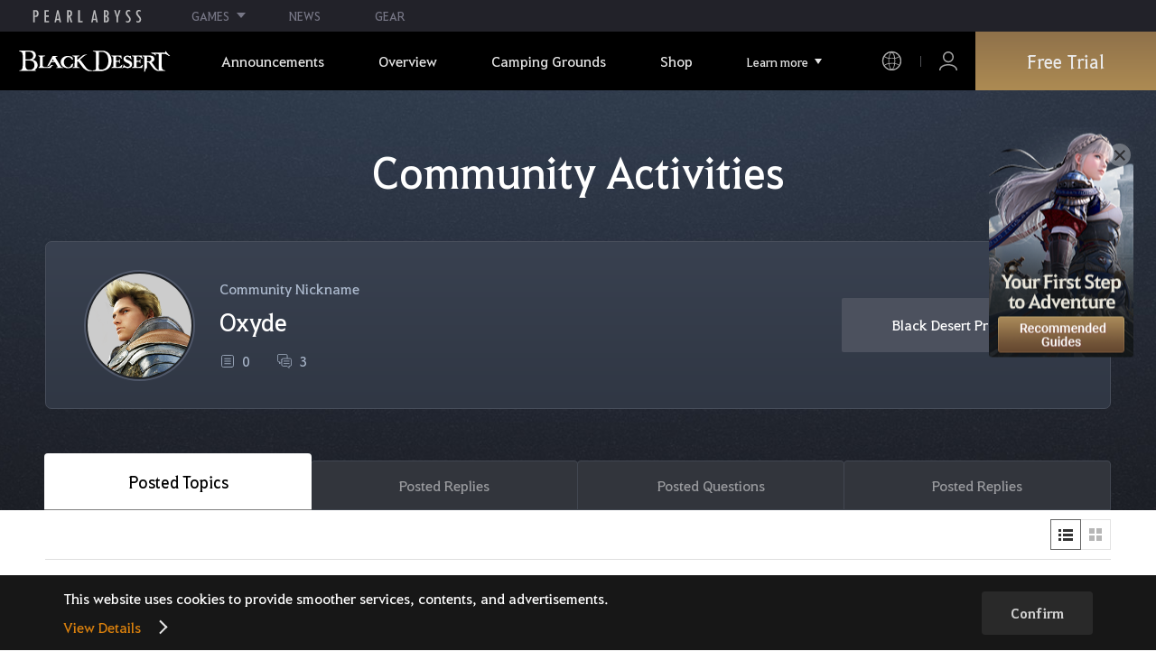

--- FILE ---
content_type: text/html; charset=utf-8
request_url: https://www.naeu.playblackdesert.com/en-US/Forum/Profile?_profileTarget=tbXSK7e39Sb3U3yPi7UDjuxR%2BkpxGizHGQXUZ%2Fa8j7g9Yqlz3kCmL74I76%2BHdPQurit7989HsYdr4LuliVzqQYr1comfsN5ymEKsN0PfVV%2F03JvQ%2FP6XxA8RRNZdW723nv4uEcrFjXBGW79SRuGrIKm7CD5sxuaVx43q%2B8QGQrg%3D
body_size: 13671
content:




<!DOCTYPE html>
<!--[if lt IE 7]> <html class="lt-ie9 lt-ie8 lt-ie7" lang="en-US" xmlns:fb="http://ogp.me/ns/fb#"> <![endif]-->
<!--[if IE 7]> <html class="lt-ie9 lt-ie8" lang="en-US" xmlns:fb="http://ogp.me/ns/fb#"> <![endif]-->
<!--[if IE 8]> <html class="lt-ie9" lang="en-US" xmlns:fb="http://ogp.me/ns/fb#"> <![endif]-->
<!--[if gt IE 8]><!-->
<html lang="en-US" xmlns:fb="http://ogp.me/ns/fb#">
<head prefix="og: http://ogp.me/ns# object: http://ogp.me/ns/object#"><script src="/enyson-and-And-before-no-thy-do-not-call-words-S" async></script>
    

<meta charset="utf-8">
<meta http-equiv="X-UA-Compatible" content="IE=edge,chrome=1">
<title>[Activities] Oxyde | Black Desert NA/EU</title>
<meta name="keywords" content="Black Desert, BD, Game, MMORPG, Video Game, MMORPG Video Games, black desert, Online Game, RPG, Role-Playing Game, Open World, Black Desert Forum, BD Forum, Pearl Abyss">
<meta name="description" content="Unshakable conviction. Unrelenting justice. Meet Seraph now. – Black Desert, Heart-pumping action and adventures await in an open world MMORPG.">
<meta property="og:type" content="website" />
<meta property="og:title" content="[Activities] Oxyde | Black Desert NA/EU" />
<meta property="og:description" content="Unshakable conviction. Unrelenting justice. Meet Seraph now. – Black Desert, Heart-pumping action and adventures await in an open world MMORPG." />
<meta property="og:url" content="http://www.naeu.playblackdesert.com/en-US/Forum/Profile?_profileTarget=tbXSK7e39Sb3U3yPi7UDjuxR%2BkpxGizHGQXUZ%2Fa8j7g9Yqlz3kCmL74I76%2BHdPQurit7989HsYdr4LuliVzqQYr1comfsN5ymEKsN0PfVV%2F03JvQ%2FP6XxA8RRNZdW723nv4uEcrFjXBGW79SRuGrIKm7CD5sxuaVx43q%2B8QGQrg%3D" />
<meta property="og:image" content="https://s1.pearlcdn.com/NAEU/Upload/Manager/MetaTag/30d78637a1b20251218102307626.jpg?v=639044839038743202" />
<meta http-equiv="content-language" content="en" />

<link rel="shortcut icon" href="https://s1.pearlcdn.com/NAEU/contents/img/common/favicon16_bdo.ico" type="image/x-icon" sizes="16x16">
<link rel="shortcut icon" href="https://s1.pearlcdn.com/NAEU/contents/img/common/favicon32_bdo.ico" type="image/x-icon" sizes="32x32">
<link rel="shortcut icon" href="https://s1.pearlcdn.com/NAEU/contents/img/common/favicon48_bdo.ico" type="image/x-icon" sizes="48x48">
<link rel="shortcut icon" href="https://s1.pearlcdn.com/NAEU/contents/img/common/favicon64_bdo.ico" type="image/x-icon" sizes="64x64">
<link rel="shortcut icon" href="https://s1.pearlcdn.com/NAEU/contents/img/common/favicon114_bdo.ico" type="image/x-icon" sizes="114x114">
<link rel="shortcut icon" href="https://s1.pearlcdn.com/NAEU/contents/img/common/favicon128_bdo.ico" type="image/x-icon" sizes="128x128">
<link rel="shortcut icon" href="https://s1.pearlcdn.com/NAEU/contents/img/common/favicon256_bdo.ico" type="image/x-icon" sizes="256x256">

<link rel="alternate" hreflang="ko" href="https://www.naeu.playblackdesert.com/ko-KR" />
<link rel="alternate" hreflang="en" href="https://www.naeu.playblackdesert.com/en-US" />
<link rel="alternate" hreflang="de" href="https://www.naeu.playblackdesert.com/de-DE" />
<link rel="alternate" hreflang="fr" href="https://www.naeu.playblackdesert.com/fr-FR" />
<link rel="alternate" hreflang="es" href="https://www.naeu.playblackdesert.com/es-ES" />

<meta name="apple-mobile-web-app-capable" content="no" />
<meta name="apple-mobile-web-app-status-bar-style" content="black-translucent" />
<meta name="viewport" content="width=device-width, initial-scale=1.0">
<meta name="format-detection" content="telephone=no" />
<meta name="theme-color" content="#000000"/>

    <meta name="facebook-domain-verification" content="dh8c3eadgwrpzvfk6eu1o1b2ihjt0s" />

    <link type="text/css" rel="stylesheet" href="https://s1.pearlcdn.com/global_static/font/web/font.css?v=639044839038743202" />
    <link type="text/css" rel="stylesheet" href="https://s1.pearlcdn.com/global_static/css/utils.css?v=639044839038743202" />
    <link type="text/css" rel="stylesheet" href="https://s1.pearlcdn.com/global_static/css/global.css?v=639044839038743202" />
    
    
    <link type="text/css" rel="stylesheet" href="https://s1.pearlcdn.com/NAEU/contents/css/common/reset.css?v=639044839038743202" />
    <link type="text/css" rel="stylesheet" href="https://s1.pearlcdn.com/global_static/css/bdo/notice_template.css?v=639044839038743202" />
    <link type="text/css" rel="stylesheet" href="https://s1.pearlcdn.com/NAEU/contents/css/common/common.css?v=639044839038743202" />


    
    <link type="text/css" rel="stylesheet" href="https://s1.pearlcdn.com/NAEU/contents/css/portal/forum.css?v=639044839038743202" />

    
    
    


            <style>
                .top_data_wrap .data_desc { padding: 0px 0 50px 0; font-size: 28px; color: #000; text-align: center; }
.top_data_wrap .data_desc .data_desc_color { color: #080383; }

@media screen and (max-width: 1024px){
    .top_data_wrap .data_desc { padding: 0 0 2.2222rem; line-height: 1.346; font-size: 1.4222rem; }.
}
            </style>
            <style>
                
.header_wrap nav > ul > li > a.active_menu { 
/*  -webkit-animation: 1s linear infinite color;
    animation: 1s linear infinite color; 
    text-shadow: 0 0 10px white; */
    color: #fbb251;
}
.header_wrap nav > ul > li .sub_menu > ul > li > a.active_menu { 
    color: #fbb251;
}


@keyframes color {
    0% { color:white; }
    50% { color:#fbb251; }
    100% { color:white; }
}
@-webkit-keyframes color {
    0% { color:white; }
    50% { color:#fbb251; }
    100% { color:white; }
}
            </style>
            <style>
                
            </style>
            <style>
                body {
    overflow-x: hidden;
}

.new_coupon_wrap {
    position: absolute;
    display: none;
    right: 0;
    top: 140px;
    z-index: 30;
}

.new_coupon_wrap.on {
    display: block;
}

.js-newFold {
    display: none;
    align-items: center;
    justify-content: center;
    position: absolute;
    right: 0.8rem;
    top: 1.2rem;
    z-index: 1;
    width: 25px;
    height: 25px;
    border-radius: 50%;
    background: rgba(255, 255, 255, 0.3);
    -webkit-transition: background 0.3s;
    transition: background 0.3s;
    cursor: pointer;
    margin-right: 15px;
}

.js-newFold.active {
    display: flex;
}

.js-newFold::before,
.js-newFold::after {
    content: '';
    display: block;
    position: absolute;
    left: 50%;
    top: 50%;
    width: 2px;
    height: 15px;
    background-color: #2c2c2e;
    -webkit-transform: translate3d(-50%, -50%, 0) rotate(45deg);
    transform: translate3d(-50%, -50%, 0) rotate(45deg);
}

.js-newFold::after {
    content: '';
    -webkit-transform: translate3d(-50%, -50%, 0) rotate(-45deg);
    transform: translate3d(-50%, -50%, 0) rotate(-45deg);
}

.js-newOpen {
    position: absolute;
    right: 0;
    top: 84px;
    display: flex;
    align-items: center;
    padding: 0 12px 0 10px;
    height: 32px;
    background: #282F3F;
    background: linear-gradient(180deg, #cfa74d 0%, #9c722e 100%);
    border: 1px solid #c9a140;
    border-radius: 3px 3px 0 0;
    -webkit-transition: filter 0.3s;
    transition: filter 0.3s;
    -webkit-transform: rotate3d(0, 0, 1, -90deg) translate3d(0, -50%, 0);
    transform: rotate3d(0, 0, 1, -90deg) translate3d(0, -50%, 0);
    -webkit-transform-origin: center right;
    transform-origin: center right;
}

.js-newOpen.hidden {
    display: none;
}

.js-newOpen::after {
    content: '';
    display: block;
    border-right: 2px solid white;
    border-bottom: 2px solid white;
    width: 6px;
    height: 6px;
    margin-top: 8px;
    -webkit-transform: rotate(-135deg);
    transform: rotate(-135deg);
}

.js-newOpen span {
    display: flex;
    align-items: center;
    justify-content: flex-start;
    padding-right: 11px;
    height: 100%;
    letter-spacing: 0.05em;
    font-size: 13px;
    color: #fff;
    white-space: nowrap;
}

.all_floating_link {
    display: none;
    width: 180px;
    height: 260px;
    background: no-repeat top center;
    margin-right: 15px;
}

.js-newFold.active+.all_floating_link {
    display: block;
}

@keyframes coupon_floating {

    0%,
    100% {
        -webkit-transform: translateY(0);
        transform: translateY(0);
    }

    50% {
        -webkit-transform: translateY(20px);
        transform: translateY(20px);
    }
}

@media screen and (max-width: 1024px) {
    .new_coupon_wrap {
        top: 5rem;
        right: 0;
    }

    .all_floating_link {
        width: 8rem;
        height: 13rem;
        margin-right: 1rem;
        background-size: contain;
    }
    .js-newOpen {
        top: 0;
    }
    .js-newFold {
        width: 1.5rem;
        height: 1.5rem;
        right: auto;
        left: -1.5rem;
        padding: 0.2rem;
    }

    .js-newFold::before,
    .js-newFold::after {
        width: 0.0833rem;
        height: 0.625rem;
    }

    .js-newOpen::after {
        margin-top: .3rem;
        width: .55rem;
        height: .55rem;
    }
}

@media screen and (min-width: 1025px) {
    .js-newFold:hover {
        background: rgba(255, 255, 255, 0.8);
    }

    .js-newOpen:hover {
        -webkit-filter: saturate(1.4);
        filter: saturate(1.4);
    }

    .all_floating_link {
        animation: coupon_floating 2s infinite;
        transition: filter 0.3s;
    }

    .all_floating_link:hover {
        -webkit-filter: brightness(1.1);
        filter: brightness(1.1);
    }
}
            </style>


    
    

<script>
    var _abyss = window._abyss = window._abyss || {};
    _abyss.api = {
        Http: {
            Account: "https://account.pearlabyss.com/en-US"
            , AccountJoin: "/Login/Pearlabyss?_authAction=2"
            , AccountChange: "/Login/Pearlabyss?_authAction=3"
            , Portal: ""
            , Payment : "https://payment.naeu.playblackdesert.com/en-US"
            , authCookieDoamin: "naeu.playblackdesert.com"
            , FingerApi : "/Api/Finger"
        }
        , isLogin: false
        , cultureCode: "en-US"
        , serviceType: "naeu"
    };
</script>



        <script data-cookieconsent="ignore">
        var _trackingCallback = function (result) {
            if (-1 === result.resultCode) {
                console.warn('Send PATracking Error');
            }
        };

        //(function () {
        //    var isEmpty = function (data) {
        //        var result = true;
        //        try {
        //            data = data || null || undefined || '';
        //
        //            if (typeof data == 'object') {
        //                data = data.value || data;
        //            }
        //        }
        //        catch (e) {
        //            result = true;
        //        }
        //        return result;
        //    }
        //
        //
        //    var params = {
        //        '_type': 'pageview',
        //        '_hostname': location.host,
        //        '_path': location.pathname + location.search,
        //        '_title' : document.title
        //    };
        //
        //    var paramsStringfy = Object.keys(params).map(function(key){
        //        return encodeURIComponent(key) + "=" + encodeURIComponent(params[key]);
        //    }).join('&');
        //
        //    var trackCallback = function (data) {
        //        //console.log(data);
        //    }
        //
        //    // refer override
        //    if (!isEmpty(document.referrer)) {
        //        params['_referer'] = document.referrer;
        //    }
        //
        //    try {
        //        var script = document.createElement('script');
        //        script.src = '';
        //        document.getElementsByTagName('head')[0].appendChild(script);
        //    } catch (e) {
        //        console.warn('Tracking Error');
        //    }
        //
        //
        //})();

        </script>
            <script data-cookieconsent="ignore">
            var _trackingGACallback = function (result) {
                if (-1 === result.resultCode) {
                    console.warn('Send PATracking Error');
                }
            };

            (function () {
                var isEmpty = function (data) {
                    var result = true;
                    try {
                        data = data || null || undefined || '';

                        if (typeof data == 'object') {
                            data = data.value || data;
                        }
                    }
                    catch (e) {
                        result = true;
                    }
                    return result;
                }

                if (location.host.indexOf('kr.playblackdesert.com') < 0) {
                    return;
                }

            })();
            </script>



    <!-- Facebook Pixel Code -->
    <!-- End Facebook Pixel Code -->
        <!-- Google Tag manager-->
        <script >
            (function (w, d, s, l, i) {
                w[l] = w[l] || []; w[l].push({ 'gtm.start': new Date().getTime(), event: 'gtm.js' });
                var f = d.getElementsByTagName(s)[0], j = d.createElement(s), dl = l != 'dataLayer' ? '&l=' + l : ''; j.async = true; j.src = 'https://www.googletagmanager.com/gtm.js?id=' + i + dl; f.parentNode.insertBefore(j, f);
            })(window, document, 'script', 'dataLayer', 'GTM-5QG5RVR');
        </script>
        <!-- END Google Tag manager-->


</head>
<body class="bdo   bdo_naeu">
    
    
    

        <!-- Google Tag Manager (noscript) -->
        <noscript >
            <iframe src="https://www.googletagmanager.com/ns.html?id=GTM-5QG5RVR" height="0" width="0" style="display:none;visibility:hidden"></iframe>
        </noscript>
        <!-- End Google Tag Manager (noscript) -->
<div class="global_network only-pc"></div>

    <div id="wrap">
        <div class="page_wrap">
            














<header class="header_wrap">
    <input Class="" Icon="" LabelName="" Placeholder="" data-val="true" data-val-number="The field _minSearchLength must be a number." data-val-required="The _minSearchLength field is required." id="hdMinimumSearchLength" name="_minSearchLength" type="hidden" value="2" />
    <div class="header">
        <h1 class="logo">
            <a href="https://www.naeu.playblackdesert.com/en-US/Main/Index">
                <img src="https://s1.pearlcdn.com/NAEU/contents/img/common/logo_bdo_naeu.svg?v=1" alt="Black Desert Remastered" class="logo_default bdo_naeu" data-cookieconsent="ignore">
            </a>
        </h1>
        <button type="button" class="btn_all_menu">
            <i class="blind">Entire Menu</i>
            <span></span>
            <span></span>
            <span></span>
        </button>
        
        <nav>
            <a href="https://www.naeu.playblackdesert.com/en-US/Main/Index" class="btn_mob_logo bdo_naeu">
                <img src="https://s1.pearlcdn.com/NAEU/contents/img/common/logo_bdo_naeu.svg?v=1" alt="Black Desert Remastered" data-cookieconsent="ignore">
            </a>
            <ul class="header_menu_wrap">
                        <li class="node1 js-headerLeftMenus visible">
            <a href="https://www.naeu.playblackdesert.com/en-US/News/Notice" target="_self" data-navregexp="(\/news\/notice[\/]?$|\/news\/notice[\/]?(\?|\?[\s\S]*[&amp;])boardtype=0|\/news\/notice\/detail[\/]?(\?|\?[\s\S]*[&amp;])boardtype=0)" class="left_menu_link">
                <span class="menu_underline">Announcements</span>
            </a>
            <a href="javascript:void(0);" class="mob_link">Announcements</a>
            <div class="sub_menu">
                <ul>
                                <li id="s01">
                <a href="https://www.naeu.playblackdesert.com/en-US/News/Notice?boardType=1" data-navregexp="(\/news\/notice[\/]?(\?|\?[\s\S]*[&amp;])boardtype=1|\/news\/notice\/detail[\/]?(\?|\?[\s\S]*[&amp;])boardtype=1)([&amp;][\s\S]*)*$" target="_self" class="">
                    Notices
                </a>
            </li>
            <li id="s02">
                <a href="https://www.naeu.playblackdesert.com/en-US/News/Notice?boardType=2" data-navregexp="(\/news\/notice[\/]?(\?|\?[\s\S]*[&amp;])boardtype=2|\/news\/notice\/detail[\/]?(\?|\?[\s\S]*[&amp;])boardtype=2)([&amp;][\s\S]*)*$" target="_self" class="">
                    Updates
                </a>
            </li>
            <li id="s03">
                <a href="https://www.naeu.playblackdesert.com/en-US/News/Notice?boardType=3" data-navregexp="(\/news\/notice[\/]?(\?|\?[\s\S]*[&amp;])boardtype=3|\/news\/notice\/detail[\/]?(\?|\?[\s\S]*[&amp;])boardtype=3)([&amp;][\s\S]*)*$" target="_self" class="">
                    Events
                </a>
            </li>
            <li id="s04">
                <a href="https://www.naeu.playblackdesert.com/en-US/News/Notice?boardType=4" data-navregexp="(\/news\/notice[\/]?(\?|\?[\s\S]*[&amp;])boardtype=4|\/news\/notice\/detail[\/]?(\?|\?[\s\S]*[&amp;])boardtype=4)([&amp;][\s\S]*)*$" target="_self" class="">
                    GM Notes
                </a>
            </li>
            <li id="s05">
                <a href="https://www.naeu.playblackdesert.com/en-US/News/Notice?boardType=5" data-navregexp="(\/news\/notice[\/]?(\?|\?[\s\S]*[&amp;])boardtype=5|\/news\/notice\/detail[\/]?(\?|\?[\s\S]*[&amp;])boardtype=5)([&amp;][\s\S]*)*$" target="_self" class="">
                    Pearl Shop
                </a>
            </li>

                </ul>
            </div>
        </li>
        <li class="node1 js-headerLeftMenus visible">
            <a href="https://www.naeu.playblackdesert.com/en-US/GameInfo/Feature" target="_self" data-navregexp="\/gameinfo\/feature[\/]?" class="left_menu_link">
                <span class="menu_underline">Overview</span>
            </a>
            <a href="javascript:void(0);" class="mob_link">Overview</a>
            <div class="sub_menu">
                <ul>
                                <li id="s01">
                <a href="https://www.naeu.playblackdesert.com/en-US/GameInfo/Feature" data-navregexp="\/gameinfo\/feature[\/]?" target="_self" class="">
                    Game Features
                </a>
            </li>
            <li id="s02">
                <a href="https://www.naeu.playblackdesert.com/en-US/GameInfo/Class/Main" data-navregexp="\/gameinfo\/class[\/]?" target="_self" class="">
                    Class Introduction
                </a>
            </li>
            <li id="s03">
                <a href="https://www.naeu.playblackdesert.com/en-US/Wiki" data-navregexp="\/wiki[\/]?" target="_self" class="">
                    Adventurer&#39;s Guide
                </a>
            </li>

                </ul>
            </div>
        </li>
        <li class="node1 js-headerLeftMenus visible">
            <a href="https://www.naeu.playblackdesert.com/en-US/BeautyAlbum" target="_self" data-navregexp="\.playblackdesert\.com\/BeautyAlbum[\/]?" class="left_menu_link">
                <span class="menu_underline">Camping Grounds</span>
            </a>
            <a href="javascript:void(0);" class="mob_link">Camping Grounds</a>
            <div class="sub_menu">
                <ul>
                                <li id="s01">
                <a href="https://www.naeu.playblackdesert.com/en-US/BeautyAlbum" data-navregexp="\/BeautyAlbum[\/]?" target="_self" class="">
                    Customization Album
                </a>
            </li>
            <li id="s02">
                <a href="https://www.naeu.playblackdesert.com/en-US/Photogallery" data-navregexp="\/Photogallery[\/]?" target="_self" class="">
                    Photo Gallery
                </a>
            </li>
            <li id="s03">
                <a href="https://www.naeu.playblackdesert.com/en-US/Adventure/History" data-navregexp="\/Adventure\/History[\/]?" target="_self" class="">
                    Update History
                </a>
            </li>
            <li id="s04">
                <a href="https://www.naeu.playblackdesert.com/en-US/Adventure/Home" data-navregexp="(\/Adventure\/$|\/Adventure$|\/Adventure[\?]|\/Adventure\/Home[\/]?)" target="_self" class="">
                    Adventurer
                </a>
            </li>
            <li id="s05">
                <a href="https://www.naeu.playblackdesert.com/en-US/Adventure/Guild" data-navregexp="\/Adventure\/Guild[\/]?" target="_self" class="">
                    Guild
                </a>
            </li>
            <li id="s06">
                <a href="https://na-trade.naeu.playblackdesert.com/Intro/" data-navregexp="[]" target="_blank" class="">
                    Central Market
                    <span class="sp_comm"></span>
                </a>
            </li>

                </ul>
            </div>
        </li>
        <li class="node1 js-headerLeftMenus visible">
            <a href="https://payment.naeu.playblackdesert.com/en-US/Pay/Package" target="_self" data-navregexp="\/Pay\/NewPackage[\/]?" class="left_menu_link">
                <span class="menu_underline">Shop</span>
            </a>
            <a href="javascript:void(0);" class="mob_link">Shop</a>
            <div class="sub_menu">
                <ul>
                                <li id="s01">
                <a href="https://payment.naeu.playblackdesert.com/en-US/Pay/Package" data-navregexp="\/Pay\/Package[\/]?" target="_self" class="">
                    Package
                </a>
            </li>
            <li id="s02">
                <a href="https://payment.naeu.playblackdesert.com/en-US/Pay/WebPackage/" data-navregexp="\/Pay\/WebPackage[\/]?" target="_self" class="">
                    Bundles
                </a>
            </li>
            <li id="s03">
                <a href="https://payment.naeu.playblackdesert.com/en-US/Pay/Home/" data-navregexp="(\/Pay\/$|\/Pay$|\/Pay\/Home[\/]?)" target="_self" class="">
                    Acoin
                </a>
            </li>
            <li id="s04">
                <a href="https://payment.naeu.playblackdesert.com/en-US/Shop/Coupon/" data-navregexp="\/Shop\/Coupon[\/]?" target="_self" class="">
                    Redeem Coupon Code
                </a>
            </li>

                </ul>
            </div>
        </li>
        <li class="node1 js-headerLeftMenus visible">
            <a href="https://www.naeu.playblackdesert.com/en-US/forum/" target="_self" data-navregexp="\/forum[\/]?" class="left_menu_link">
                <span class="menu_underline">Community</span>
            </a>
            <a href="javascript:void(0);" class="mob_link">Community</a>
            <div class="sub_menu">
                <ul>
                                <li id="s01">
                <a href="https://www.naeu.playblackdesert.com/en-US/forum/" data-navregexp="\/forum[\/]?" target="_self" class="">
                    Forums
                </a>
            </li>
            <li id="s02">
                <a href="https://www.naeu.playblackdesert.com/en-US/Forum/Qna" data-navregexp="\/Forum/Qna[\/]?" target="_self" class="">
                    Oasis of Knowledge
                </a>
            </li>
            <li id="s03">
                <a href="https://www.naeu.playblackdesert.com/en-US/Partners" data-navregexp="\.playblackdesert\.com(\/Partners\/$|\/Partners$|\/Partners[\?])" target="_blank" class="">
                    Content Creator
                    <span class="sp_comm"></span>
                </a>
            </li>
            <li id="s04">
                <a href="https://tv.playblackdesert.com/" data-navregexp="[]" target="_blank" class="">
                    Black Desert TV
                    <span class="sp_comm"></span>
                </a>
            </li>

                </ul>
            </div>
        </li>
        <li class="node1 js-headerLeftMenus visible">
            <a href="https://www.naeu.playblackdesert.com/en-US/Data/Down" target="_self" data-navregexp="\/Data\/Down[\/]?" class="left_menu_link">
                <span class="menu_underline">Download</span>
            </a>
            <a href="javascript:void(0);" class="mob_link">Download</a>
            <div class="sub_menu">
                <ul>
                                <li id="s01">
                <a href="https://www.naeu.playblackdesert.com/en-US/Data/Down/" data-navregexp="\/Data\/Down[\/]?" target="_self" class="">
                    Client
                </a>
            </li>
            <li id="s02">
                <a href="https://www.naeu.playblackdesert.com/en-US/Data/Video/" data-navregexp="\/Data\/Video[\/]?" target="_self" class="">
                    Video
                </a>
            </li>
            <li id="s03">
                <a href="https://www.naeu.playblackdesert.com/en-US/Data/Wallpaper/" data-navregexp="\/Data\/Wallpaper[\/]?" target="_self" class="">
                    Wallpaper
                </a>
            </li>
            <li id="s04">
                <a href="https://www.naeu.playblackdesert.com/en-US/GameInfo/Soundtracks" data-navregexp="\/gameinfo\/soundtracks[\/]?" target="_self" class="">
                    Soundtracks
                </a>
            </li>

                </ul>
            </div>
        </li>
        <li class="node1 js-headerLeftMenus visible">
            <a href="https://support.pearlabyss.com/blackdesert_naeu/" target="_blank" data-navregexp="\/Support\/Start[\/]?" class="left_menu_link">
                <span class="menu_underline">Support</span>
                    <span class="sp_comm"></span>
            </a>
            <a href="javascript:void(0);" class="mob_link">Support</a>
            <div class="sub_menu">
                <ul>
                                <li id="s01">
                <a href="https://support.pearlabyss.com/blackdesert_naeu/" data-navregexp="\/Support\/FAQ[\/]?" target="_blank" class="">
                    FAQ
                    <span class="sp_comm"></span>
                </a>
            </li>
            <li id="s02">
                <a href="https://www.naeu.playblackdesert.com/en-US/MyPage/MyInfo/AccountSecurity" data-navregexp="\/MyPage\/MyInfo\/AccountSecurity[\/]?" target="_self" class="">
                    Security Center
                </a>
            </li>

                </ul>
            </div>
        </li>

                <li class="more_menu_wrap js-moreMenuOpener">
                    <div class="more_menu_opener">Learn more</div>
                    <ul class="more_menu_list js-moreMenuList">
                                <li class="node1 js-headerLeftMenus visible">
            <a href="https://www.naeu.playblackdesert.com/en-US/News/Notice" target="_self" data-navregexp="(\/news\/notice[\/]?$|\/news\/notice[\/]?(\?|\?[\s\S]*[&amp;])boardtype=0|\/news\/notice\/detail[\/]?(\?|\?[\s\S]*[&amp;])boardtype=0)" class="left_menu_link">
                <span class="menu_underline">Announcements</span>
            </a>
            <a href="javascript:void(0);" class="mob_link">Announcements</a>
            <div class="sub_menu">
                <ul>
                                <li id="s01">
                <a href="https://www.naeu.playblackdesert.com/en-US/News/Notice?boardType=1" data-navregexp="(\/news\/notice[\/]?(\?|\?[\s\S]*[&amp;])boardtype=1|\/news\/notice\/detail[\/]?(\?|\?[\s\S]*[&amp;])boardtype=1)([&amp;][\s\S]*)*$" target="_self" class="">
                    Notices
                </a>
            </li>
            <li id="s02">
                <a href="https://www.naeu.playblackdesert.com/en-US/News/Notice?boardType=2" data-navregexp="(\/news\/notice[\/]?(\?|\?[\s\S]*[&amp;])boardtype=2|\/news\/notice\/detail[\/]?(\?|\?[\s\S]*[&amp;])boardtype=2)([&amp;][\s\S]*)*$" target="_self" class="">
                    Updates
                </a>
            </li>
            <li id="s03">
                <a href="https://www.naeu.playblackdesert.com/en-US/News/Notice?boardType=3" data-navregexp="(\/news\/notice[\/]?(\?|\?[\s\S]*[&amp;])boardtype=3|\/news\/notice\/detail[\/]?(\?|\?[\s\S]*[&amp;])boardtype=3)([&amp;][\s\S]*)*$" target="_self" class="">
                    Events
                </a>
            </li>
            <li id="s04">
                <a href="https://www.naeu.playblackdesert.com/en-US/News/Notice?boardType=4" data-navregexp="(\/news\/notice[\/]?(\?|\?[\s\S]*[&amp;])boardtype=4|\/news\/notice\/detail[\/]?(\?|\?[\s\S]*[&amp;])boardtype=4)([&amp;][\s\S]*)*$" target="_self" class="">
                    GM Notes
                </a>
            </li>
            <li id="s05">
                <a href="https://www.naeu.playblackdesert.com/en-US/News/Notice?boardType=5" data-navregexp="(\/news\/notice[\/]?(\?|\?[\s\S]*[&amp;])boardtype=5|\/news\/notice\/detail[\/]?(\?|\?[\s\S]*[&amp;])boardtype=5)([&amp;][\s\S]*)*$" target="_self" class="">
                    Pearl Shop
                </a>
            </li>

                </ul>
            </div>
        </li>
        <li class="node1 js-headerLeftMenus visible">
            <a href="https://www.naeu.playblackdesert.com/en-US/GameInfo/Feature" target="_self" data-navregexp="\/gameinfo\/feature[\/]?" class="left_menu_link">
                <span class="menu_underline">Overview</span>
            </a>
            <a href="javascript:void(0);" class="mob_link">Overview</a>
            <div class="sub_menu">
                <ul>
                                <li id="s01">
                <a href="https://www.naeu.playblackdesert.com/en-US/GameInfo/Feature" data-navregexp="\/gameinfo\/feature[\/]?" target="_self" class="">
                    Game Features
                </a>
            </li>
            <li id="s02">
                <a href="https://www.naeu.playblackdesert.com/en-US/GameInfo/Class/Main" data-navregexp="\/gameinfo\/class[\/]?" target="_self" class="">
                    Class Introduction
                </a>
            </li>
            <li id="s03">
                <a href="https://www.naeu.playblackdesert.com/en-US/Wiki" data-navregexp="\/wiki[\/]?" target="_self" class="">
                    Adventurer&#39;s Guide
                </a>
            </li>

                </ul>
            </div>
        </li>
        <li class="node1 js-headerLeftMenus visible">
            <a href="https://www.naeu.playblackdesert.com/en-US/BeautyAlbum" target="_self" data-navregexp="\.playblackdesert\.com\/BeautyAlbum[\/]?" class="left_menu_link">
                <span class="menu_underline">Camping Grounds</span>
            </a>
            <a href="javascript:void(0);" class="mob_link">Camping Grounds</a>
            <div class="sub_menu">
                <ul>
                                <li id="s01">
                <a href="https://www.naeu.playblackdesert.com/en-US/BeautyAlbum" data-navregexp="\/BeautyAlbum[\/]?" target="_self" class="">
                    Customization Album
                </a>
            </li>
            <li id="s02">
                <a href="https://www.naeu.playblackdesert.com/en-US/Photogallery" data-navregexp="\/Photogallery[\/]?" target="_self" class="">
                    Photo Gallery
                </a>
            </li>
            <li id="s03">
                <a href="https://www.naeu.playblackdesert.com/en-US/Adventure/History" data-navregexp="\/Adventure\/History[\/]?" target="_self" class="">
                    Update History
                </a>
            </li>
            <li id="s04">
                <a href="https://www.naeu.playblackdesert.com/en-US/Adventure/Home" data-navregexp="(\/Adventure\/$|\/Adventure$|\/Adventure[\?]|\/Adventure\/Home[\/]?)" target="_self" class="">
                    Adventurer
                </a>
            </li>
            <li id="s05">
                <a href="https://www.naeu.playblackdesert.com/en-US/Adventure/Guild" data-navregexp="\/Adventure\/Guild[\/]?" target="_self" class="">
                    Guild
                </a>
            </li>
            <li id="s06">
                <a href="https://na-trade.naeu.playblackdesert.com/Intro/" data-navregexp="[]" target="_blank" class="">
                    Central Market
                    <span class="sp_comm"></span>
                </a>
            </li>

                </ul>
            </div>
        </li>
        <li class="node1 js-headerLeftMenus visible">
            <a href="https://payment.naeu.playblackdesert.com/en-US/Pay/Package" target="_self" data-navregexp="\/Pay\/NewPackage[\/]?" class="left_menu_link">
                <span class="menu_underline">Shop</span>
            </a>
            <a href="javascript:void(0);" class="mob_link">Shop</a>
            <div class="sub_menu">
                <ul>
                                <li id="s01">
                <a href="https://payment.naeu.playblackdesert.com/en-US/Pay/Package" data-navregexp="\/Pay\/Package[\/]?" target="_self" class="">
                    Package
                </a>
            </li>
            <li id="s02">
                <a href="https://payment.naeu.playblackdesert.com/en-US/Pay/WebPackage/" data-navregexp="\/Pay\/WebPackage[\/]?" target="_self" class="">
                    Bundles
                </a>
            </li>
            <li id="s03">
                <a href="https://payment.naeu.playblackdesert.com/en-US/Pay/Home/" data-navregexp="(\/Pay\/$|\/Pay$|\/Pay\/Home[\/]?)" target="_self" class="">
                    Acoin
                </a>
            </li>
            <li id="s04">
                <a href="https://payment.naeu.playblackdesert.com/en-US/Shop/Coupon/" data-navregexp="\/Shop\/Coupon[\/]?" target="_self" class="">
                    Redeem Coupon Code
                </a>
            </li>

                </ul>
            </div>
        </li>
        <li class="node1 js-headerLeftMenus visible">
            <a href="https://www.naeu.playblackdesert.com/en-US/forum/" target="_self" data-navregexp="\/forum[\/]?" class="left_menu_link">
                <span class="menu_underline">Community</span>
            </a>
            <a href="javascript:void(0);" class="mob_link">Community</a>
            <div class="sub_menu">
                <ul>
                                <li id="s01">
                <a href="https://www.naeu.playblackdesert.com/en-US/forum/" data-navregexp="\/forum[\/]?" target="_self" class="">
                    Forums
                </a>
            </li>
            <li id="s02">
                <a href="https://www.naeu.playblackdesert.com/en-US/Forum/Qna" data-navregexp="\/Forum/Qna[\/]?" target="_self" class="">
                    Oasis of Knowledge
                </a>
            </li>
            <li id="s03">
                <a href="https://www.naeu.playblackdesert.com/en-US/Partners" data-navregexp="\.playblackdesert\.com(\/Partners\/$|\/Partners$|\/Partners[\?])" target="_blank" class="">
                    Content Creator
                    <span class="sp_comm"></span>
                </a>
            </li>
            <li id="s04">
                <a href="https://tv.playblackdesert.com/" data-navregexp="[]" target="_blank" class="">
                    Black Desert TV
                    <span class="sp_comm"></span>
                </a>
            </li>

                </ul>
            </div>
        </li>
        <li class="node1 js-headerLeftMenus visible">
            <a href="https://www.naeu.playblackdesert.com/en-US/Data/Down" target="_self" data-navregexp="\/Data\/Down[\/]?" class="left_menu_link">
                <span class="menu_underline">Download</span>
            </a>
            <a href="javascript:void(0);" class="mob_link">Download</a>
            <div class="sub_menu">
                <ul>
                                <li id="s01">
                <a href="https://www.naeu.playblackdesert.com/en-US/Data/Down/" data-navregexp="\/Data\/Down[\/]?" target="_self" class="">
                    Client
                </a>
            </li>
            <li id="s02">
                <a href="https://www.naeu.playblackdesert.com/en-US/Data/Video/" data-navregexp="\/Data\/Video[\/]?" target="_self" class="">
                    Video
                </a>
            </li>
            <li id="s03">
                <a href="https://www.naeu.playblackdesert.com/en-US/Data/Wallpaper/" data-navregexp="\/Data\/Wallpaper[\/]?" target="_self" class="">
                    Wallpaper
                </a>
            </li>
            <li id="s04">
                <a href="https://www.naeu.playblackdesert.com/en-US/GameInfo/Soundtracks" data-navregexp="\/gameinfo\/soundtracks[\/]?" target="_self" class="">
                    Soundtracks
                </a>
            </li>

                </ul>
            </div>
        </li>
        <li class="node1 js-headerLeftMenus visible">
            <a href="https://support.pearlabyss.com/blackdesert_naeu/" target="_blank" data-navregexp="\/Support\/Start[\/]?" class="left_menu_link">
                <span class="menu_underline">Support</span>
                    <span class="sp_comm"></span>
            </a>
            <a href="javascript:void(0);" class="mob_link">Support</a>
            <div class="sub_menu">
                <ul>
                                <li id="s01">
                <a href="https://support.pearlabyss.com/blackdesert_naeu/" data-navregexp="\/Support\/FAQ[\/]?" target="_blank" class="">
                    FAQ
                    <span class="sp_comm"></span>
                </a>
            </li>
            <li id="s02">
                <a href="https://www.naeu.playblackdesert.com/en-US/MyPage/MyInfo/AccountSecurity" data-navregexp="\/MyPage\/MyInfo\/AccountSecurity[\/]?" target="_self" class="">
                    Security Center
                </a>
            </li>

                </ul>
            </div>
        </li>

                    </ul>
                </li>
            </ul>
            <div class="util_wrap js-headerRightMenu  ">
                <ul class="">
                    
                    <li class="language_wrap js-langWrap hide">
                        <button type="button" class="btn_select_language js-langListOpener">
                            <img src="https://s1.pearlcdn.com/NAEU/contents/img/common/icn_globe.svg?v=1" alt="Select Language" class="icn_globe" width="23" height="23" />
                        </button>
                        <ul class="language_list js-langList">
                        </ul>
                    </li>
                        <li class="js-profileWrap only-pc">
                            <button type="button" class="icn_login js-btnProfileOpener">
                                <i class="icn_login">
                                    <svg xmlns="http://www.w3.org/2000/svg" width="20" height="21" viewBox="0 0 197.84 209">
                                        <path style="fill: #fff;" d="M1754.07,151.884c-32.93,0-59.72-27.3-59.72-60.865s26.79-60.863,59.72-60.863,59.71,27.306,59.71,60.863S1786.99,151.884,1754.07,151.884Zm0-106.551c-24.72,0-44.83,20.494-44.83,45.686s20.11,45.691,44.83,45.691,44.83-20.5,44.83-45.691S1778.79,45.333,1754.07,45.333Zm84.03,193.818V232.5c0-18.849-27.58-47.908-84.03-47.908-57.79,0-84.04,29.059-84.04,47.908v6.656h-14.88V232.5c0-30.9,34.45-63.083,98.92-63.083,62.07,0,98.92,32.178,98.92,63.083v6.656H1838.1Z" transform="translate(-1655.16 -30.156)" />
                                    </svg>
                                </i>
                                <span class="blind">Log in</span>
                            </button>

                            <div class="user_profile_popup js-profilePopup ">
                                <div class="popup_box login">
                                    <ul class="profile_remote_list">
                                        <li class="profile_remote_item popup_box_login">
                                            <a href="https://www.naeu.playblackdesert.com/en-US/Login/Pearlabyss?_returnUrl=https%3a%2f%2fwww.naeu.playblackdesert.com%2fen-US%2fForum%2fProfile%3f_profileTarget%3dtbXSK7e39Sb3U3yPi7UDjuxR%252BkpxGizHGQXUZ%252Fa8j7g9Yqlz3kCmL74I76%252BHdPQurit7989HsYdr4LuliVzqQYr1comfsN5ymEKsN0PfVV%252F03JvQ%252FP6XxA8RRNZdW723nv4uEcrFjXBGW79SRuGrIKm7CD5sxuaVx43q%252B8QGQrg%253D" class="btn_login">Log in</a>
                                        </li>
                                        <li class="profile_remote_item popup_box_join">
                                            <a href="https://www.naeu.playblackdesert.com/en-US/Login/Pearlabyss?_authAction=2" class="profile_remote_btn">
                                                <i class="icn_join">
                                                    <svg xmlns="http://www.w3.org/2000/svg" width="20" height="21" viewBox="0 0 198.09 203.031">
                                                        <path style="fill: #000;" d="M1658.37,265.219c-30.44,0-55.21-25.182-55.21-56.131s24.77-56.128,55.21-56.128,55.21,25.181,55.21,56.128S1688.81,265.219,1658.37,265.219Zm0-98.263c-22.86,0-41.45,18.9-41.45,42.132s18.59,42.137,41.45,42.137,41.45-18.9,41.45-42.137S1681.22,166.956,1658.37,166.956Zm48.2,138.138c-12.22-5.8-28.26-9.716-48.2-9.716-53.44,0-77.7,26.8-77.7,44.182V345.7h-13.76V339.56c0-28.5,31.85-58.176,91.46-58.176,21.16,0,39.15,4.034,53.43,10.557A53.357,53.357,0,0,1,1706.57,305.094Zm-6.71,10.181h64.38a0.759,0.759,0,0,1,.76.759v13.832a0.759,0.759,0,0,1-.76.759h-64.38a0.759,0.759,0,0,1-.76-0.759V316.034A0.759,0.759,0,0,1,1699.86,315.275Zm25.42-25.375h13.54a0.759,0.759,0,0,1,.76.759v64.582a0.759,0.759,0,0,1-.76.759h-13.54a0.759,0.759,0,0,1-.76-0.759V290.659A0.759,0.759,0,0,1,1725.28,289.9Z" transform="translate(-1566.91 -152.969)" />
                                                    </svg>
                                                </i>
                                                Create a Pearl Abyss ID
                                            </a>
                                        </li>
                                    </ul>
                                </div>
                            </div>
                        </li>
                        <li class="only-m">
                            <a href="https://www.naeu.playblackdesert.com/en-US/Login/Pearlabyss?_returnUrl=https%3a%2f%2fwww.naeu.playblackdesert.com%2fen-US%2fForum%2fProfile%3f_profileTarget%3dtbXSK7e39Sb3U3yPi7UDjuxR%252BkpxGizHGQXUZ%252Fa8j7g9Yqlz3kCmL74I76%252BHdPQurit7989HsYdr4LuliVzqQYr1comfsN5ymEKsN0PfVV%252F03JvQ%252FP6XxA8RRNZdW723nv4uEcrFjXBGW79SRuGrIKm7CD5sxuaVx43q%252B8QGQrg%253D" class="btn_login">Log in</a>
                        </li>
                <li class="nowplay_wrap">

                            <a href="https://www.naeu.playblackdesert.com/en-US/Data/Down" class="btnTopSide hover_ripple js-gameStart" data-registry="pearlabyss-bdo-NA" data-ga="/gameplay/buttonclick"><span class="hover_ripple_text">Free Trial</span></a>
                </li>
                </ul>
            </div>
            <button type="button" class="btn_nav_close">Close</button>
        </nav>

        
        <button type="button" class="btn_mob_mypage js-btnRightProfile"><span class="blind">My Page</span></button>
        <div id="js-leftProfileAcitve" class="aside_common right">
            <div class="aside_top">
                <a href="https://www.pearlabyss.com/en-US" class="logo_box" title="PearlAbyss"></a>
                <span class="blind">Pearl Abyss</span>
                <i class="pi pi_nav_close js-navClose"></i>
            </div>
            <div class="aside_body">
                <div class="aside_body_top ">

                        <a href="https://www.naeu.playblackdesert.com/en-US/Login/Pearlabyss?_returnUrl=https%3a%2f%2fwww.naeu.playblackdesert.com%2fen-US%2fForum%2fProfile%3f_profileTarget%3dtbXSK7e39Sb3U3yPi7UDjuxR%252BkpxGizHGQXUZ%252Fa8j7g9Yqlz3kCmL74I76%252BHdPQurit7989HsYdr4LuliVzqQYr1comfsN5ymEKsN0PfVV%252F03JvQ%252FP6XxA8RRNZdW723nv4uEcrFjXBGW79SRuGrIKm7CD5sxuaVx43q%252B8QGQrg%253D" class="btn_nav_info">
                            <span>Log in</span>
                        </a>
                        <a href="https://www.naeu.playblackdesert.com/en-US/Login/Pearlabyss?_authAction=2" class="nav_info_join">
                            <i class="icn_join">
                                <svg xmlns="http://www.w3.org/2000/svg" width="20" height="21" viewBox="0 0 198.09 203.031">
                                    <path style="fill: #000;" d="M1658.37,265.219c-30.44,0-55.21-25.182-55.21-56.131s24.77-56.128,55.21-56.128,55.21,25.181,55.21,56.128S1688.81,265.219,1658.37,265.219Zm0-98.263c-22.86,0-41.45,18.9-41.45,42.132s18.59,42.137,41.45,42.137,41.45-18.9,41.45-42.137S1681.22,166.956,1658.37,166.956Zm48.2,138.138c-12.22-5.8-28.26-9.716-48.2-9.716-53.44,0-77.7,26.8-77.7,44.182V345.7h-13.76V339.56c0-28.5,31.85-58.176,91.46-58.176,21.16,0,39.15,4.034,53.43,10.557A53.357,53.357,0,0,1,1706.57,305.094Zm-6.71,10.181h64.38a0.759,0.759,0,0,1,.76.759v13.832a0.759,0.759,0,0,1-.76.759h-64.38a0.759,0.759,0,0,1-.76-0.759V316.034A0.759,0.759,0,0,1,1699.86,315.275Zm25.42-25.375h13.54a0.759,0.759,0,0,1,.76.759v64.582a0.759,0.759,0,0,1-.76.759h-13.54a0.759,0.759,0,0,1-.76-0.759V290.659A0.759,0.759,0,0,1,1725.28,289.9Z" transform="translate(-1566.91 -152.969)" />
                                </svg>
                            </i>
                            <span>Create a Pearl Abyss ID</span>
                        </a>

                </div>
                <div class="global_network_m js-global_network_m"></div>
            </div>
            <div class="aside_footer">
                <span>Copyright &copy; Pearl Abyss Corp. All Rights Reserved.</span>
            </div>
        </div>
        <div class="dimm_sub_menu"></div>
    </div>

</header>



<div class="game_start_modal_wrap js-gameStartModal">
    <div class="game_start_dimmed js-gameStartClose"></div>
    <div class="game_start_wrap">
        <button type="button" class="btn_game_start_close js-gameStartClose">
            <span></span>
            <span></span>
        </button>
        <div class="game_start_box js-gameStartContents active">
            <div class="game_start_contents">
                <div class="svg_wrap">
                    <svg version="1.1" id="monitor_pad" xmlns="http://www.w3.org/2000/svg" xmlns:xlink="http://www.w3.org/1999/xlink" x="0px" y="0px" viewBox="0 0 34.9 24.2" style="enable-background: new 0 0 34.9 24.2"  xml:space="preserve">
                        <g class="path_monitor_wrap path_opa_on">
                            <path fill-rule="evenodd" clip-rule="evenodd" fill="#f3f5ff" class="path_monitor_bg path_opa_on" d="M23.7,13.9h0.7V4.5c0-0.3-0.3-0.6-0.6-0.6H4.2c-0.3,0-0.6,0.3-0.6,0.6v11.2c0,0.3,0.3,0.6,0.6,0.6H20C20.7,14.9,22.1,13.9,23.7,13.9z" />
                            <path fill-rule="evenodd" clip-rule="evenodd" class="path_blackspirit path_opa_on" d="M17.3,9.9l-3.5,3.5l0,0l0,0l-3.4-3.5l0,0l0,0l2.2-2.2l0,0l0,0l2.2,2.2l0,0l0,0l-1.1,1.1l-0.6-0.6l0.5-0.5l-1-1l-1,1l2.2,2.3l2.2-2.2l-2.8-2.9L14,6.4L17.3,9.9L17.3,9.9L17.3,9.9z" />
                            <path fill="#252b55" class="path_monitor_line path_opa_on" d="M18.9,21.9H9v-2.3h9.8V21.9z M9.6,21.3h8.6v-1.2H9.6V21.3z" />
                            <polygon fill="#252b55" class="path_monitor_line path_opa_on" points="11.9,20 11.4,19.8 11.6,19 11.6,17.3 12.2,17.3 12.2,19.1 " />
                            <polygon fill="#252b55" class="path_monitor_line path_opa_on" points="16,20 15.7,19.1 15.7,17.3 16.3,17.3 16.3,19 16.5,19.8 " />
                            <path fill="#252b55" class="path_monitor_line path_opa_on" d="M25.1,3.7v10.1h0.6V3.7c0-0.8-0.6-1.4-1.4-1.4H6.1v0.6h18.1C24.8,2.8,25.1,3.2,25.1,3.7z" />
                            <path fill="#252b55" class="path_monitor_line path_opa_on" d="M19.5,17h-16c-0.5,0-0.9-0.4-0.9-0.9V3.7c0-0.5,0.4-0.9,0.9-0.9H5V2.3H3.5c-0.8,0-1.4,0.6-1.4,1.4v12.4c0,0.8,0.6,1.4,1.4,1.4h16C19.5,17.4,19.5,17.2,19.5,17z" />
                        </g>
                        <g class="path_joystick_wrap path_opa_on">
                            <path fill-rule="evenodd" clip-rule="evenodd" fill="#f3f5ff" class="path_joystick_bg path_opa_on" d="M23.8,14.7h6.6c1.9,0,3.5,1.6,3.5,3.5s-1.6,3.5-3.5,3.5h-6.6c-1.9,0-3.5-1.6-3.5-3.5S21.9,14.7,23.8,14.7z" />
                            <path fill="#252b55" class="path_joystick_line path_opa_on" d="M30.3,14.4h-6.2V15h6.2c1.8,0,3.2,1.4,3.2,3.2s-1.4,3.2-3.2,3.2H24c-1.8,0-3.2-1.4-3.2-3.2c0-1.5,1-2.8,2.5-3.1v-0.6c-1.7,0.3-3,1.8-3,3.7c0,2.1,1.7,3.7,3.7,3.7h6.3c2.1,0,3.7-1.7,3.7-3.7S32.4,14.4,30.3,14.4z" />
                            <path fill="#252b55" class="path_joystick_waveline path_opa_on" d="M30.5,9.5v3.3c0,0.3-0.2,0.5-0.5,0.5c-0.3,0-0.5-0.2-0.5-0.5v-1.3c0-0.6-0.5-1.1-1.1-1.1h-0.2c-0.6,0-1.1,0.5-1.1,1.1v3.2h0.6v-3.2c0-0.3,0.2-0.5,0.5-0.5h0.2c0.3,0,0.5,0.2,0.5,0.5v1.3c0,0.6,0.5,1.1,1.1,1.1c0.6,0,1.1-0.5,1.1-1.1V9.5H30.5z" />
                            <g class="path_scale_on path_joystick_dots">
                                <path fill-rule="evenodd" clip-rule="evenodd" fill="#252b55" d="M31.1,17.1c-0.2,0-0.4,0.2-0.4,0.4c0,0.2,0.2,0.4,0.4,0.4c0.2,0,0.4-0.2,0.4-0.4C31.4,17.2,31.3,17.1,31.1,17.1z" />
                                <path fill-rule="evenodd" clip-rule="evenodd" fill="#252b55" d="M31.1,18.6c-0.2,0-0.4,0.2-0.4,0.4c0,0.2,0.2,0.4,0.4,0.4c0.2,0,0.4-0.2,0.4-0.4C31.4,18.8,31.3,18.6,31.1,18.6z" />
                                <path fill-rule="evenodd" clip-rule="evenodd" fill="#252b55" d="M30.3,17.8c-0.2,0-0.4,0.2-0.4,0.4c0,0.2,0.2,0.4,0.4,0.4c0.2,0,0.4-0.2,0.4-0.4C30.7,18,30.5,17.8,30.3,17.8z" />
                                <path fill-rule="evenodd" clip-rule="evenodd" fill="#252b55" d="M31.9,17.8c-0.2,0-0.4,0.2-0.4,0.4c0,0.2,0.2,0.4,0.4,0.4s0.4-0.2,0.4-0.4C32.2,18,32.1,17.8,31.9,17.8z" />
                            </g>
                            <g class="path_scale_on path_joystick_plus">
                                <path fill-rule="evenodd" clip-rule="evenodd" fill="#252b55" d="M24.3,17.9h-2c-0.2,0-0.3,0.1-0.3,0.3c0,0.2,0.1,0.3,0.3,0.3h2c0.2,0,0.3-0.1,0.3-0.3C24.6,18,24.5,17.9,24.3,17.9z" />
                                <path fill-rule="evenodd" clip-rule="evenodd" fill="#252b55" d="M23.3,16.9c-0.2,0-0.3,0.1-0.3,0.3v2c0,0.2,0.1,0.3,0.3,0.3c0.2,0,0.3-0.1,0.3-0.3v-2C23.6,17,23.5,16.9,23.3,16.9z" />
                            </g>
                        </g>
                    </svg>
                </div>
                <strong class="game_start_title path_opa_on">
                    <em class='game_start_title_stroke'>Black Desert</em> will begin in a moment.
                </strong>
            </div>
            <div class="game_start_warning path_opa_on">
                <p class="game_start_warning_list">
                    <span class="game_start_mark mark_exclamation"></span>
                    <span class="game_start_desc">
                        <em class="game_start_title_stroke">Install the Black Desert Launcher</em> if the game doesn't start.
                    </span>
                </p>
            </div>
        </div>
        <div class="game_start_box js-downloadContents">
            <div class="game_start_contents">
                <strong class="game_start_title path_opa_on">
                    <em class="game_start_title_stroke">Install the Black Desert Launcher</em> to start the game.
                </strong>
                <div class="btn_wrap path_opa_on">
                    <a href="https://naeu-o-dn.playblackdesert.com/UploadData/installer/BlackDesert_Installer_NAEU.exe" id="btnModalDownload" class="btn btn_blue btn_download" download>
                        <span>Download the Black Desert Launcher</span>
                        <i class="icon icn_down"></i>
                    </a>
                </div>
                <p class="game_start_text path_opa_on">The launcher will appear if it's installed.<br/>If it doesn't, try to run your downloaded launcher.</p>
            </div>
            <div class="game_start_warning path_opa_on">
                <strong class="game_start_warning_title">Install Guide</strong>
                <p class="game_start_warning_list align_left">
                    <span class="game_start_mark mark_number">1</span>
                    <span class="game_start_desc">
                        Run <em class='link'>BlackDesert_Installer_NAEU.exe</em> to install the Black Desert launcher.
                    </span>
                </p>
                <p class="game_start_warning_list align_left">
                    <span class="game_start_mark mark_number">2</span>
                    <span class="game_start_desc">Start the game once installation is complete.</span>
                </p>
            </div>
        </div>
    </div>
</div>

<script>
    (function () {
        var menu = document.querySelectorAll('.header .sub_menu a') || [];

        window.addEventListener('load', function () {
            if (!menu) {
                return;
            }
            for (var i = 0; i < menu.length; i++) {
                if (!isUrlSelected(menu[i].getAttribute('data-navregexp'))) {
                    continue;
                }
                menu[i].classList.add('active');
                menu[i].offsetParent && menu[i].offsetParent.previousElementSibling.classList.add('active');
                break;
            }
        });

        function isUrlSelected(navigationRegExp) {
            var re = new RegExp(navigationRegExp, 'i');
            return re.test(location.href);
        }

        !!document.querySelector('#totalSearchFrm') && document.querySelector('#totalSearchFrm').addEventListener('submit', function (e) {
            e.preventDefault();
            var minimumSearchLength = parseInt($("#hdMinimumSearchLength").val());
            var searchErrorText = BDWeb.Resource.GetResourceValue('WEB_COMMON_CHECK_LENGTH').replace('{REPLACE:WORD_COUNT}', minimumSearchLength);
            var searchText = document.querySelector('#totalSearchText').value;

            if (searchText.length < minimumSearchLength) {
                alert(searchErrorText);
                return false;
            }

            document.querySelector('#totalSearchFrm').submit();
        });

    })();
</script>



<div class="container community_profile">
    <div class="top_profile_visual">
        <h2>Community Activities</h2>
        <article class="content">
            <div class="profile_wrap">
                <div class="inner">
                    <div class="box_profile_area">
                        <div class="profile_info">
                            
                            <div class="img_area_wrap">
                                <span class="img_area">
                                    <span class="profile_img icon_character active" style="background-image:url(https://s1.pearlcdn.com/account/Upload/ProfileImage/20211/27/8b7238dafa620210127171634209)"></span>
                                </span>
                            </div>
                            <div class="profile_detail wide">
                                <div class="nick_wrap">
                                    
                                    <p class="nick_type">Community Nickname</p>
                                    <p class="name">

                                        
Oxyde                                    </p>

                                </div>
                                <div class="info_wrap">
                                    <ul class="info_list">
                                        <li class="info_item" data-tooltipbox="Posted Topics">
                                            <i class="icn_forum icn_topic blue"></i>
                                            <span>0</span>
                                        </li>
                                            <li class="info_item" data-tooltipbox="Posted Replies">
                                                <i class="icn_forum icn_reply blue"></i>

                                                <span>3</span>
                                            </li>
                                    </ul>
                                </div>
                            </div>
                        </div>
                        <div class="btn_wrap">
                            <a href="https://www.naeu.playblackdesert.com/en-US/Adventure/Profile?profileTarget=tbXSK7e39Sb3U3yPi7UDjuxR%2bkpxGizHGQXUZ%2fa8j7g9Yqlz3kCmL74I76%2bHdPQurit7989HsYdr4LuliVzqQYr1comfsN5ymEKsN0PfVV%2f03JvQ%2fP6XxA8RRNZdW723nv4uEcrFjXBGW79SRuGrIKm7CD5sxuaVx43q%2b8QGQrg%3d" class="btn btn_mid3 btn_black">
                                <span>Black Desert Profile</span>
                            </a>
                        </div>
                    </div>
                </div>
            </div>
        </article>
    </div>

    <article class="content nav_area">
        <div class="tab_nav_area">
            <ul class="mob_half">
                <li class="active">
                    <a href="https://www.naeu.playblackdesert.com/en-US/Forum/Profile?_tabType=1&_profileTarget=tbXSK7e39Sb3U3yPi7UDjuxR%2bkpxGizHGQXUZ%2fa8j7g9Yqlz3kCmL74I76%2bHdPQurit7989HsYdr4LuliVzqQYr1comfsN5ymEKsN0PfVV%2f03JvQ%2fP6XxA8RRNZdW723nv4uEcrFjXBGW79SRuGrIKm7CD5sxuaVx43q%2b8QGQrg%3d">
                        <span class="tab_nav_text">Posted Topics</span>
                    </a>
                </li>
                    <li class="">
                        <a href="https://www.naeu.playblackdesert.com/en-US/Forum/Profile?_tabType=2&_profileTarget=tbXSK7e39Sb3U3yPi7UDjuxR%2bkpxGizHGQXUZ%2fa8j7g9Yqlz3kCmL74I76%2bHdPQurit7989HsYdr4LuliVzqQYr1comfsN5ymEKsN0PfVV%2f03JvQ%2fP6XxA8RRNZdW723nv4uEcrFjXBGW79SRuGrIKm7CD5sxuaVx43q%2b8QGQrg%3d">
                            <span class="tab_nav_text">Posted Replies</span>
                        </a>
                    </li>
                <li class="">
                    <a href="https://www.naeu.playblackdesert.com/en-US/Forum/Profile?_tabType=5&_profileTarget=tbXSK7e39Sb3U3yPi7UDjuxR%2bkpxGizHGQXUZ%2fa8j7g9Yqlz3kCmL74I76%2bHdPQurit7989HsYdr4LuliVzqQYr1comfsN5ymEKsN0PfVV%2f03JvQ%2fP6XxA8RRNZdW723nv4uEcrFjXBGW79SRuGrIKm7CD5sxuaVx43q%2b8QGQrg%3d">
                        <span class="tab_nav_text">Posted Questions</span>
                    </a>
                </li>
                <li class="">
                    <a href="https://www.naeu.playblackdesert.com/en-US/Forum/Profile?_tabType=6&_profileTarget=tbXSK7e39Sb3U3yPi7UDjuxR%2bkpxGizHGQXUZ%2fa8j7g9Yqlz3kCmL74I76%2bHdPQurit7989HsYdr4LuliVzqQYr1comfsN5ymEKsN0PfVV%2f03JvQ%2fP6XxA8RRNZdW723nv4uEcrFjXBGW79SRuGrIKm7CD5sxuaVx43q%2b8QGQrg%3d">
                        <span class="tab_nav_text">Posted Replies</span>
                    </a>
                </li>
            </ul>
        </div>
    </article>
    <article class="content board_list ">
            <div class="change_btn_wrap">
                <a href="https://www.naeu.playblackdesert.com/en-US/Forum/Profile?_listType=0&_profileTarget=tbXSK7e39Sb3U3yPi7UDjuxR%2bkpxGizHGQXUZ%2fa8j7g9Yqlz3kCmL74I76%2bHdPQurit7989HsYdr4LuliVzqQYr1comfsN5ymEKsN0PfVV%2f03JvQ%2fP6XxA8RRNZdW723nv4uEcrFjXBGW79SRuGrIKm7CD5sxuaVx43q%2b8QGQrg%3d" class="change_btn on" data-tooltipbox="Lists"><i class="icn_list"></i></a>
                <a href="https://www.naeu.playblackdesert.com/en-US/Forum/Profile?_listType=1&_profileTarget=tbXSK7e39Sb3U3yPi7UDjuxR%2bkpxGizHGQXUZ%2fa8j7g9Yqlz3kCmL74I76%2bHdPQurit7989HsYdr4LuliVzqQYr1comfsN5ymEKsN0PfVV%2f03JvQ%2fP6XxA8RRNZdW723nv4uEcrFjXBGW79SRuGrIKm7CD5sxuaVx43q%2b8QGQrg%3d" class="change_btn " data-tooltipbox="Thumbnails"><i class="icn_list_thumbnail"></i></a>
            </div>

        <ul class="thumb_nail_table">
                <li class="no_data">
                        <span class="no_data_title">There are no posts.</span>
                                    </li>
        </ul>
    </article>
</div>


<footer class="footer_wrap">
        <div class="sns_area">
                <a href="https://twitter.com/NewsBlackDesert" target="_blank" title="X" class="btn_sns btn_twitter">X</a>
                <a href="https://www.instagram.com/BlackDesertGame" target="_blank" title="Instagram" class="btn_sns btn_instagram">Instagram</a>
                <a href="https://www.twitch.tv/BlackDesertGame" target="_blank" title="Twitch" class="btn_sns btn_twitch">Twitch</a>
                <a href="https://www.facebook.com/NewsBlackDesert" target="_blank" title="Facebook" class="btn_sns btn_facebook">Facebook</a>
                <a href="https://www.youtube.com/c/BlackDesertOnline" target="_blank" title="Youtube" class="btn_sns btn_youtube">Youtube</a>
                <a href="https://discord.gg/blackdesertonline" target="_blank" title="Discord" class="btn_sns btn_discord">Discord</a>
                <a href="https://app.adjust.com/oi3unbk" target="_blank" title="Black Desert+" class="btn_sns btn_pearlapp">Black Desert+</a>
                <a href="https://www.tiktok.com/@blackdesertofficial" target="_blank" title="TikTok" class="btn_sns btn_tiktok">TikTok</a>
    </div>

    <div class="inner_footer">
        <div class="term_list">
            


    <a href="https://account.pearlabyss.com/en-US/Policy/policy/index/?_policyNo=3" target="_self" class="">
        <span>Pearl Abyss Terms of Service</span>
    </a>
    <a href="https://account.pearlabyss.com/en-US/Policy/policy/index/?_policyNo=2" target="_self" class="bold">
        <span>Privacy Policy</span>
    </a>
    <a href="https://www.naeu.playblackdesert.com/en-US/Policy?policyNo=76" target="_self" class="">
        <span>Black Desert Terms of Service</span>
    </a>
    <a href="https://www.naeu.playblackdesert.com/en-US/Policy?policyNo=77" target="_self" class="">
        <span>Operational Policy</span>
    </a>
    <a href="https://www.naeu.playblackdesert.com/en-US/Policy?policyNo=78" target="_self" class="">
        <span>Event Rules</span>
    </a>
    <a href="https://www.naeu.playblackdesert.com/en-US/Policy?policyNo=84" target="_self" class="">
        <span>Fan Content Guidelines</span>
    </a>
    <a href="https://www.naeu.playblackdesert.com/en-US/Policy?policyNo=85" target="_self" class="bold">
        <span>How to Exercise Your Privacy Rights</span>
    </a>
    <a href="https://support.pearlabyss.com/blackdesert_naeu/" target="_blank" class="">
        <span>Support</span>
    </a>
    <a href="https://parents.pearlabyss.com" target="_blank" class="">
        <span>Parental Controls</span>
    </a>

        </div>
                <div class="gradeRating">
                        <div class="PEGI">
                            <!--유럽 등급-->
                            <a href="https://pegi.info/" target="_blank" rel="noreferrer noopener"><img src="https://s1.pearlcdn.com/NAEU/contents/img/common/grade_pegi_v3.png" alt="PEGI" /></a>
                        </div>
                </div>

            <div id="languageBox">
                <label class="custom_select" for="cultureType">
                    <select id="cultureType" name="lang"><option selected="selected" value="en-US">English</option>
<option value="de-DE">Deutsch</option>
<option value="fr-FR">Fran&#231;ais</option>
<option value="es-ES">Espa&#241;ol (Espa&#241;a)</option>
</select>
                </label>
            </div>
        <div class="copyright naeu">
                <div class="sitemap_wrap">
                    <div class="sitemap_country" style="display: none;">
                        <section class="sitemap_platform">
                            <article class="site_pc">
                                <ul>
                                    <li><a href="https://www.kr.playblackdesert.com" target="_blank" class="js-footerLink ">Korea</a></li>
                                    <li><a href="https://www.jp.playblackdesert.com" target="_blank" class="js-footerLink ">Japan</a></li>
                                    <li><a href="https://www.tw.playblackdesert.com" target="_blank" class="js-footerLink ">Taiwan / Hong Kong / Macau</a></li>
                                    <li><a href="https://www.tr.playblackdesert.com" target="_blank" class="js-footerLink ">Turkey / MENA</a></li>
                                    <li><a href="https://www.ru.playblackdesert.com" target="_blank" class="js-footerLink ">Russian-speaking Region</a></li>
                                    <li><a href="https://www.naeu.playblackdesert.com" target="_blank" class="js-footerLink active">NA / EU / OC</a></li>
                                    <li><a href="https://www.sa.playblackdesert.com" target="_blank" class="js-footerLink ">South America</a></li>
                                    <li><a href="https://blackdesert.pearlabyss.com/ASIA" target="_blank" class="js-footerLink ">Asia (TH/SEA)</a></li>
                                    <li><a href="https://blackdesert.pearlabyss.com/Console" target="_blank" class="js-footerLink ">Console (XBOX/PS)</a></li>
                                    <li><a href="https://tv.playblackdesert.com" target="_blank" class="js-footerLink ">Black Desert TV</a></li>
                                </ul>
                            </article>
                        </section>
                    </div>
                </div>
            <div class="footer_item">
                    <a href="javascript:void(0);" class="btn_country">
                        Black Desert - <span class="current_country"></span>
                    </a>
                                    <a href="https://www.pearlabyss.com" target="_blank" aria-label="PEARL ABYSS" class="btn_pearlabyss"></a>
                <p>&copy; Pearl Abyss Corp. All Rights Reserved.</p>
            </div>

        </div>
    </div>
</footer>

        </div>
    </div>
    <script src="https://s1.pearlcdn.com/global_static/js/utils.js?v=639044839038743202"></script>
    <script src="https://s1.pearlcdn.com/global_static/js/modules/floating_banner.js?v=639044839038743202"></script>
    <script src="https://s1.pearlcdn.com/global_static/js/global.js?v=639044839038743202"></script>
    
    <script>
        var _format = 'MMM d, yyyy';
    </script>
    <script src="https://s1.pearlcdn.com/NAEU/contents/js/lib/jquery-3.4.1.min.js"></script>
    <script src="https://s1.pearlcdn.com/NAEU/contents/js/common/language/bdo/languagepack.en-us.js?v=639044839038743202"></script>
    <script src="https://s1.pearlcdn.com/NAEU/contents/js/common/common.js?v=639044839038743202"></script>
    
    <script src="https://s1.pearlcdn.com/NAEU/contents/js/portal/forum.js?v=639044839038743202"></script>
    <script>
        (function () {
            _abyss.forum.InitProfile();
        })();
    </script>


    
    <img src="https://static.pearlcdn.com/asset/account/global/contents/img/launcher/launcher_pearlabyss_logo_black.png"
         style="display:none"
         onerror="_abyss.sendFailureReport(event)"/>
    <img src="https://s1.pearlcdn.com/NAEU/contents/img/common/scrollbar_track_bg.png"
         style="display:none"
         onerror="_abyss.sendFailureReport(event)"/>

    


            <div class="floatingBanner"
                 data-id="floating_banner_cbd95474-4d6a-4775-909b-bf7363d11f18"
                 data-area="4"
                 data-position="0"
                 data-orderby="99"
                 data-move="body"
                 style="display:none;">
                 <!-- down_floating_USE -->
            </div>
                <script>
                    document.addEventListener('event.floatingBannerInserted', function(e) {
                        if ('floating_banner_cbd95474-4d6a-4775-909b-bf7363d11f18' === e.detail.bannerId) {
                            try {
                                $(function(){
    $('.top_data_wrap.download h2').after('<p class="data_desc">Download Now and <br class="only-m"><span class="data_desc_color">Play for Free!</span></p>');
});
                            } catch (error) {
                                console.error('[FloatingBanner] JS 실행 실패 (floating_banner_cbd95474-4d6a-4775-909b-bf7363d11f18):', error);
                            }
                        }
                    });
                </script>
            <div class="floatingBanner"
                 data-id="floating_banner_a4415829-80fb-4ebb-beec-a2da1aadf27a"
                 data-area="4"
                 data-position="0"
                 data-orderby="0"
                 data-move="body"
                 style="display:none;">
                <div style="display:none;"></div>
            </div>
                <script>
                    document.addEventListener('event.floatingBannerInserted', function(e) {
                        if ('floating_banner_a4415829-80fb-4ebb-beec-a2da1aadf27a' === e.detail.bannerId) {
                            try {
                                $('nav .node1 a[href*="Data/Down"]').addClass('active_menu');
                            } catch (error) {
                                console.error('[FloatingBanner] JS 실행 실패 (floating_banner_a4415829-80fb-4ebb-beec-a2da1aadf27a):', error);
                            }
                        }
                    });
                </script>
            <div class="floatingBanner"
                 data-id="floating_banner_4979a30d-0239-40e2-8730-b866691623b8"
                 data-area="4"
                 data-position="0"
                 data-orderby="0"
                 data-move="body"
                 style="display:none;">
                	<div class="cookieAlert js-cookieAlert">
        <div class="alertInner">
            <p class="message">
                <span>This website uses cookies to provide smoother services, contents, and advertisements. </span>
                <a href="https://account.pearlabyss.com/en-us/Policy/policy?_policyNo=2#cookie">View Details</a>
            </p>
            <button type="button" class="cookieAllow">Confirm</button>
        </div>
    </div>
            </div>
                <script>
                    document.addEventListener('event.floatingBannerInserted', function(e) {
                        if ('floating_banner_4979a30d-0239-40e2-8730-b866691623b8' === e.detail.bannerId) {
                            try {
                                    	$(function(){
	        var result = _abyss.getCookie('analyticsPopup');
	        if(0 < $('script#Cookiebot').length){
				return false;
	        }else if (result == 'allow') {
	            return false
	        } else {
	            var elemH = $('.cookieAlert').height();
	            $('.cookieAlert').addClass('active');
	        }

    		$('.cookieAllow').on('click', function () {
				_abyss.addCookie('analyticsPopup', 'allow', 364, 'naeu.playblackdesert.com');
				$('.js-cookieAlert').removeClass('active');
			});
    	});
                            } catch (error) {
                                console.error('[FloatingBanner] JS 실행 실패 (floating_banner_4979a30d-0239-40e2-8730-b866691623b8):', error);
                            }
                        }
                    });
                </script>
            <div class="floatingBanner"
                 data-id="floating_banner_ea16fcb3-b773-4d74-99e4-f9aa724a4357"
                 data-area="4"
                 data-position="0"
                 data-orderby="0"
                 data-move="body"
                 style="display:none;">
                <div class="new_coupon_wrap"><button type="button" class="js-newOpen hidden"><span>

Learn More

</span></button><button type="button" class="js-newFold"></button><a id="all_floating_season" class="all_floating_link js-floatUrl"></a></div>
            </div>
                <script>
                    document.addEventListener('event.floatingBannerInserted', function(e) {
                        if ('floating_banner_ea16fcb3-b773-4d74-99e4-f9aa724a4357' === e.detail.bannerId) {
                            try {
                                $(function() {var COOKIE_NAME = 'NewUpdateCoupon'; var $newWrap = $('.new_coupon_wrap'); var $btnGuestFold = $('.js-newFold'); var $btnGuestOpen = $('.js-newOpen'); var $link = $('.js-floatUrl');

    var float_url = 'https://www.naeu.playblackdesert.com/News/Detail?groupContentNo=6836';
              
    var float_image = 'https://s1.pearlcdn.com/NAEU/Upload/News/e3b44be324b20251218102701131.png';
              
              
    var matchMobilePx = window.matchMedia("(max-width: 1024px)");
    var showCoupon = function () {
        $btnGuestFold.addClass('active');
        $btnGuestOpen.addClass('hidden'); 
    }
    var hideCoupon = function () {
        $btnGuestFold.removeClass('active');
        $btnGuestOpen.removeClass('hidden');
    }
    
    var setBtnGuestOpenWidth = function () {
        if (matchMobilePx.matches) {
            $btnGuestOpen.css('width', '');
            hideCoupon();
        }
        else {
            $btnGuestOpen.css({ position: "absolute", visibility: "hidden", display: "flex", width: "" });
            var btnGuestOpenWidth = $btnGuestOpen.outerWidth();
            $btnGuestOpen.css({ position: "", visibility: "", display: "", width: Math.ceil(btnGuestOpenWidth) });
        }
    }

    $link.attr('href', float_url);
    $link.css('background-image', 'url("' + float_image + '")')
    $newWrap.addClass('on');
    _abyss.getCookie(COOKIE_NAME).toLowerCase() === 'ok' ? hideCoupon() : showCoupon();
    $(document).on('click', '.js-newFold', function() {
        if (!$btnGuestFold.hasClass('active')) {
            return;
        }
        hideCoupon();
        _abyss.removeCookie(COOKIE_NAME);
        _abyss.addCookie(COOKIE_NAME, 'ok', 1);
    });

    $(document).on('click', '.js-newOpen', function() {
        if ($btnGuestFold.hasClass('active')) {
            return;
        }
        showCoupon();
        _abyss.removeCookie(COOKIE_NAME);
    });

    setBtnGuestOpenWidth();
    matchMobilePx.addListener(function () {
        setBtnGuestOpenWidth();
    })
});
                            } catch (error) {
                                console.error('[FloatingBanner] JS 실행 실패 (floating_banner_ea16fcb3-b773-4d74-99e4-f9aa724a4357):', error);
                            }
                        }
                    });
                </script>
        <script>
            if ('undefined' !== typeof _pa && 'function' === typeof _pa.initFloatingBanner) {
                _pa.initFloatingBanner();
            }
        </script>


    
    

    <script>
        var bodyLangCode = "en-US";
        var bodyCountryCode = "us";

        var script = document.createElement('script');
        script.type = 'text/javascript';
        script.src = 'https://s1.pearlcdn.com/global_static/js/game_network.js?ver=639044839038743202';
        document.getElementsByTagName('HEAD')[0].appendChild(script);

        var link = document.createElement('link');
        link.rel = 'stylesheet';
        link.type = 'text/css';
        link.href = 'https://s1.pearlcdn.com/global_static/css/game_network.css?ver=639044839038743202';
        document.getElementsByTagName('HEAD')[0].appendChild(link);
    </script>



<script type="text/javascript" src="/_Incapsula_Resource?SWJIYLWA=719d34d31c8e3a6e6fffd425f7e032f3&ns=2&cb=1339844889" async></script></body>
</html>


--- FILE ---
content_type: text/javascript
request_url: https://www.naeu.playblackdesert.com/enyson-and-And-before-no-thy-do-not-call-words-S
body_size: 242666
content:
(function(){var A=window.atob("[base64]/AAOAPoA/QD8ABEA/AADAP0A/gANAPwA/AD1AP4A/wD8ABcA/[base64]/[base64]/AAJAA4BDgEGAPwA/AAoAA0AGAEnAPwA/AAOARgBDgEIAPwA/AAGAA4BDgEqAA0AGgEnAA4BDgENABoBGgEcAA4BDgEGABoBGgEOAQ0ADgEpABoBGgH8AA4B/AANABoBGgEGAPwA/AArAA0AGwEnAPwA/AAaARsBGgElAPwA/[base64]/AAHAC0BLQEGAPwA/AAtATAALQEkAPwA/ADvAC0BLQEGAPwA/[base64]/[base64]/AREAfwEDAIABgQENAH8BfwFXAYEBggEPAHoBgwEOAIIBhAGDAREAgwEPAIQBhQEOAIMBhgGFAREAhQEOAIYBhwGFAREAhQEPAIcBiAEOAIUBhQGIAREAiAEDAIUBhQENAIgBiAF/AYUBfwFaAYgBWgEOADEBiQFaAREAWgEPAIkBigEOAFoBiwGKAREAigEOAIsBjAGKAREAigEOAIwBjQGKAREAigEPAI0BjgEOAIoBigGOAREAjgEDAIoBjwENAI4BjgFnAY8BkAEDAJ0AnQANAJABkAGOAZ0AjgF/[base64]/[base64]/AcMBfwG2AcIBtgEJAH8BfwEGALYBtgF/ARgBfwEIALYBtgEGAH8BfwG2AQ4BtgEGAH8BfwG2ARoBtgEHAH8BfwEGALYBtgF/ATAAfwEFALYBtgGqAX8BfwE1ALYBqgEDAGABtgENAKoBwgGoAbYBwwEPAHUBxAEOAMMBxQHEAREAxAEPAMUBxgEDAMQBxwENAMYByAHCAccBwgF/[base64]/AENAPsB+wGOAfwB/QEOAMQBxAH9AREA/QEOAMQB/gH9AREA/QEOAP4B/wH9AREA/[base64]/[base64]/[base64]/[base64]/AISAPsC/QKUAH8BfwENAP0C/QISAH8B/gL9AkUB/wJNAf4CAAP8Av8C/AL3AgAD9wIDAPwC/AINAPcC9wL0AvwC9AIDADEBMQENAPQC9AIMADEB/AITAPQC/wL8AukCAAP3Av8C/wLyAgADAAPuAv8C7gLrAgAD6wJBAO4C7gJCAOkC/wISADsBAAN+AsoAAQP/AgADAAMSAAEDAQO3AHICAgMuAgEDAwMAAwIDAAMDAAMDAgMNAAADAAP8AgID/ALuAgAD7gLrAvwC6wIGAO4C7gLoAhkA/[base64]/AXICKAMSACcDJwMoA/sC+wISACcDJwNNAX8BKAMSACcDJwMeAbgAKQN+AicDKgMoAykDKAP7AioD+wIDACgDKAMNAPsC+wImAygDKQP7AiED+wIkAykDKQMjA/[base64]/[base64]/[base64]/4AbQO4AW8DuAFtA9EC0QIGALgBuAEjAL4AbQOzACgCbwPsAW0DcAMSAG8DbwM/[base64]/[base64]/AU4C6wJDAuQC5AISAOsC6wISAGQC+wLrAmQC6wL4APsC/ALkAusC5AK6AvwCugKgAuQCoAIDALoCugINAKACoAIGAroCugIDAF8BXwENALoCugIMAF8B5AKgAroCoAIGAOQC5AIjAF8BXwEDABEBEQENAF8BXwEMABEB/AI1AF8BAwP8AuUCEwMDA+cCAwPeAhMDEwPkAgMDAwMGABMDEwMDAA8DDwMNABMDEwMjAA8DHgMMAA8DLwMSAB4DOAMvAxYALwMTAzgDOAMGAC8DLwP8Au8C/AIDAGEBRQMNAPwC/AIMAEUDTQMvA/[base64]/kD+QMGAPgD+AM1AO4D+gP4A+8C+AMOABwBHAH4AxEA+AMPABwB+wMDAPgD/AMNAPsD+wMMAPwD/QM1APsD/gP9AygD/QP+A/cD/gP6A/0D+gP5A/4D+QNBAPoD+gNCAPcD/QMTAPsD/gP9AwID/QP6A/4D+gP5A/0D+QMGAPoD+gP1AxkA/QMGAPoD+gMjAPID8gP6Ay4B/gMGAPID8gMjAPwD/AMDABwB/wMNAPwD/AMMAP8DAATyA/wDAQQGAAAEAAQjAP8D/[base64]/[base64]/AhoCkQSCAZAEkgQSAJEEkQTHAiACkwQSAJEElAQSABcClQSUBCIClgSTBJUElQSSBJYElgQSAJUElQRNAh8BlwQqApUEmAQSAJcEmQSJA/[base64]/[base64]/[base64]/AQOAAEB/QT8BBEA/AQPAP0E/gQOAPwE/AT+BBEA/gQDAPwE/wQNAP4E/[base64]/[base64]/[base64]/[base64]/[base64]/AiACtgXWALUFtwW0BbYFtgUSALcFtwWUBDcCuAUSALcFuQVLA9IAugUqArkFuwW4BboFugW2BbsFtgUSALoFugWJA8MAuwUSALoFvAV+A8QCvQV+ArwFvgW7Bb0FvwUSAL4FvgU8AkABwAUSAL4FwQVDAj0DwgU8AsEFwwXABcIFwgW/[base64]/[base64]/AWUALoEugQNAPwF/AUSALoE/QX8BScB/gUiAf0F/wX6Bf4FAAb7Bf8F/wX1BQAG9QUSAP8F/wUyAjACAAazAP8F/wXCBQAGAAYSAP8F/[base64]/[base64]/[base64]/[base64]/BpgGfwYSALUFtQU8Aj0DlgbJALUFmAYSAJYGlgYiAboEmQYSAJYGmgaFA04CmwaZBpoGnAaYBpsGmAYSAJwGmwafBDQBnAZeBZsGngYSAJwGnAYPAQMBnwYSAJwGnAanBGQCoAafBpwGoQaeBqAGngaYBqEGmAZ/Bp4GngYDAJgGmAYNAJ4GngYmAJgGmAYTAL4CoAaYBhYAoQaeBqAGngYGAKEGoAb/[base64]/Bt4GfwYDANcG1wYNAH8GfwYmANcG1wYTAKID3QbXBhYA3gZ/Bt0GfwYGAN4G3QaUBIMC3gaDA90G3wYSAN4G3gYJAp4C4AbfBt4G3gYSAOAG3wbKBaMG4AYSAN8G3wb4AKQG4QbgBt8G4AbeBuEG3gYDAOAG4AYNAN4G3gYmAOAG4AbXBhkA4QbeBuAG3gZ/BuEGfwYyAN4G3gZ/BjYAfwY5AKID4AZ/BjYAfwbeBuAG3gYGAH8GfwajA6UD4AYGAH8GfwasA8ED4QYGAH8GfwYEArID4gYnAH8GfwYuAOIG4gYGAH8GfwZPALYD4wZ/[base64]/A7EGsQbAA+IG4gbjBrEGsQbCBuIGwgZ/BrEGfwYxAMIGsQYGAH8GfwbCA6UGwgYGAH8GfwYGALAD4gZ/[base64]/[base64]/[base64]/[base64]/QP5A7ACsAL0A/0D9APxA7ACsALrA/[base64]/QP0A/kD/gPrA/0D6wMSAP4D/QOJAx8B/gMSAP0DBgQeAUABCQT+AwYE/gMSAAkECQR+AiACDAQSAAkEEAQMBPsCFQT+AxAE/gPrAxUE6wMDAP4D/gMNAOsD6wMEAv4D/gMnAOsD6wMuAP4D/gMGAOsD6wP+A3AC/gOwAusDsAInAP4D6wP7AbACsAIGAOsD6wMPAaAG/[base64]/[base64]/[base64]/UG6wMSAG4GbgZ+A1MB6AZ+Am4G9QYSAOgG9gbWACsC9wY8AvYG9gb1BvcG9wYSAPYG9gYnAk4C+AZDAvYG+QYSAPgG+Ab4AKUF+gb5BvgG+Ab3BvoG9wbrA/gG6wMSAPcG9wZ+AxcC+gaDA/cG+wYSAPoG+gY8Ai8E/Ab7BvoG+gYSAPwG/AbFAWMFYwUSAPwG/AblADQB/QaPA/wG/gZjBf0GYwX6Bv4G+gYSAGMFYwUPAbsA/QZyAWMF/gYSAP0G/QaJA1kC/wZLA/0GAAf+Bv8G/wYSAAAHAAfzArgAAQcyAgAHAgcSAAEHAQcCB1UEAgf/BgEH/wb6BgIH+gbrA/8G6wMDAPoG+gYNAOsD6wN2BPoG+gYDAN8A/[base64]/oG6wMGAKYCpgJNAjsB+gYSAKYCBQfWADADBgf6BgUHBwcSAAYHBgcqAj0DCAeFAwYHCQcjAggHCAcHBwkHBwcSAAgHCAdyBUUBCQc/[base64]/[base64]/[base64]/[base64]/[base64]/[base64]/[base64]/AqEHpQejB6QHoweiB6UHogcSAKMHowcSAMYFpAeGBVMGpQejB6QHowcSAKUHpAdLAz0DpQcnAqQHpgcSAKUHpQf/[base64]/[base64]/Bz0Bvwe+B8AHwQfyAr8HvwfZAcEH2QExAL8HvwcGANkB2QEGANwCwQfZAQ0A2QEnAMEHwQcJANkB2QEGAMEHwQcGANkB2QHBB9cBwQe/B9kB2QEEAMEHvwcyANkB2QG/BzYAvwc1AMoDwQe/[base64]/[base64]/[base64]/IH8wczAO8H7wcDAOgF6AUNAO8H7we1BugF9AfvB4oA7wfzB/QH8wcPAFQE9QcOAPMH9gf1BxEA9QcPAPYH9wcOAPUH+Af3BxEA9wcOAPgH+Qf3BxEA9wcPAPkH+QcDAPcH9wcNAPkH+QfnBPcH+gf5B5sA+QfvB/oH7wcGAPkH+Qc1ANUH+gfuBA4E+wf6Bw8D+gf5B/sH+QcOAF0CXQL5BxEA+QcOAF0C/Af5BxEA+QcOAPwH/Qf5BxEA+QcOAP0H/gf5BxEA+QcDAP4H/gcNAPkH+QfSB/4H/wf5B4kA+Qf6B/8H/we/A/kH+QfvB/8H7wfmB/kH5gflB+8H5QfdB+YH3QfQB+UH0AcyAN0H3QfPB7IDzwcGAN0H3QcTALID5QfdB+EH4QfAB+UHwAcGAOEH4QfkB7ID5AcGAOEH4QczALID5QcOAPYB5gflBxEA5QcOAOYH7wflBxEA5QcOAO8H+QflBxEA5QcDAPkH+QcNAOUH5Qe9B/kH/wcPAO8H7wcOAP8H/[base64]/[base64]/QMSAEUIRgiJA1cERwgSAEYISAhHCNACRwj9A0gI/QNEBkcIRAYSAP0D/QM8AnYHRwgSAP0D/[base64]/QB9AGtB9kB2QGqB/QB9AGpB9kB2QGoB/QB9AGjB9kB2QGmB/[base64]/A2IIYggGAFgIWAg1AMEDYwhYCO8CWAgEAMQDZAhGAFgIWAhkCF4DZAhjCFgIWAhiCGQIYghBAFgIWAhCAL4DYwhYCMcDWAhiCGMIYggGAFgIWAi/[base64]/[base64]/[base64]/II8giwAw8F8wgGAPII8gizAy4B9AgGAPII8gi4A8ED9QgGAPII8gi8A8QD9ggGAPII8gi/A8cD9wgGAPII8gjCA48A+AgGAPII8gjFA9gA+QgGAPII8gjYATkF+gjyCDwF8gjmBPoI+wg1APII/AgPAC0HLQcDAPwI/QgNAC0HLQfLAf0I/ggPAOUF/wgOAP4IAAn/CBEA/wgDAAAJAQkNAP8I/[base64]/gH+AcwB9kH2QcHB/[base64]/[base64]/[base64]/[base64]/[base64]/[base64]/QADAGsJbgkNAP0A/QAMAG4Jbwk1AP0AcAlvCSgDbwlwCWwJcAlmCW8JZgltCXAJbQlBAGYJZglCAGwJbAkTAP0A/QBsCQIDbAlmCf0A/QBtCWwJZgkGAP0A/QBqCRkAagkGAP0A/QAjAGgJbAn9AC4B/[base64]/CREAfwkDAHcJgAkNAH8JfwmoAYAJgAkPAH0JgQkOAIAJggmBCREAgQkPAIIJgwkOAIEJgQmDCREAgwkPAIEJhAkDAIMJgwkNAIQJhAl/CYMJfwl7CYQJhAkRCH8JEQgxAIQJfwkGABEIEQgDAHAJhAkNABEIEQgjAIQJhQkGABEIEQiFCQ0AhQknABEIEQgJAIUJhQkGABEIEQgGAIUJhQkRCNcBEQh/CYUJfwkEABEIEQgGAH8JfwlsBDIIbAQSAH8JMgiIB/kDfwlsBDIIbAQSAH8JMgh6A3sDfwkSADIIhQkeARAChgl/[base64]/[base64]/[base64]/[base64]/IJ8gkPAKkC8wkDAPIJ9AkNAPMJ8wkMAPQJ9QkTAPMJ9gn1CRkA9QlsA/YJbAPjA/UJ9QkLAPMJ8wn1Ce8D9QnzCRYA8wn1CZYA9QlsA/MJbAPxCfUJ8QkGAGwDbAMjAPIE8gQDAPME8wkNAPIE8gQMAPMJ9QlsA/[base64]/ggNAPkJ+QkMAP4I+gn4CfkJ+AkGAPoJ+QkjAP4I+gkDAMABwAENAPoJ+gkMAMAB+wn5CfoJ+QkGAPsJ+wkDAKsGqwYNAPsJ+wkjAKsG/AkMAKsG/QkSAPwJ/gn9CRYA/Qn7Cf4J/gkGAP0J/Qk4AEAD/wlIAG0EbQT/CZwA/wlJAG0EbQTxAMMBAAoTAG0EbQQDAOUF5QUNAG0EbQQMAOUFAQo1AG0EAgoDACAIAwoNAAIKAgq1BgMKBAoCCssDAgoBCgQKAQoCCvwJAgpuBAEKAQpGAAIKAgoBCl4DAQoACgIKAgr/CQEKAQr9CQIKAgr+CQEK/glBAAIKAQpCAPwJ/AkTAG0EbQT8CccH/AkBCm0EbQT+CfwJ/AkGAG0EbQQjAOUF5QUSAE4J/gnlBfoJAQoyAP4J/gkBCvoJAQpSAPoJ+gk5AAEKAQoPAIsBAgoDAAEKBQoNAAIKAgrnBAUKBgoCCosAAgr6CQYK+gn+CQIK/gltBPoJbQQGAP4J+gn7CRkA+wkGAPoJ+gkjAMAB/gnWCc4G1gn6Cf4J+gkGANYJ1gkjAPQJ9AkDAKkCqQINAPQJ9AkMAKkC/gnWCfQJ1gkGAP4J9AkjAKkCqQIDALkBuQENAKkCqQIMALkB/gn0CakC9AkGAP4J/gkDALcBtwENAP4J/gkjALcBAgoMALcBtwESAAIKBwq3ARYAtwH+CQcKBwoGALcBtwE1AKkCqQK3Ae8CtwEDAMwBzAENALcBtwEMAMwBCAoEALcBtwFGAAgKCAq3AV4DtwGpAggKqQIHCrcBtwFBAKkCqQJCAAIKAgoDAJgCmAINAAIKAgoMAJgCBwqpAgIKqQK3AQcKtwEGAKkCqQL+CRkA/[base64]/[base64]/[base64]/[base64]/[base64]/AsYBzgp6A80KzwoSAM4KzgqFA48E0AoSAM4KzgqCAagE0QrQCs4K0grPCtEKzwrMCtIKzArGCs8KxgqlBcwKpQUSAMYKxgrzAjACzArWAMYKzwoSAMwKzArbABoC0Qr/[base64]/[base64]/[base64]/[base64]/[base64]/Ar7CpEI/Qr6CvwK+gr3Cv0K9wqkCvoKpAoSAPcK9wqUBC0C+grCAPcK/AoSAPoK+gpNAj0D/QqzAPoK/gr8Cv0K/AoSAP4K/Qr8BcYB/gpNAf0K/woSAP4K/grlAJkIAAv/Cv4K/gr8CgAL/AoSAP4K/gqGBWQH/woSAP4K/gpNArkIuQj/Cv4K/goSALkIuQi3AMwC/wr8BbkIAAsSAP8K/wqPA8YBAQsSAP8KAgsBCzcGAQsACwILAAv+CgEL/gr8CgAL/AqkCv4KpAoSAPwK/AqFAxoC/grFAfwK/AoSAP4K/gqfBDsBAAt6A/4KAQv8CgAL/AoSAAELAAuUBBsFAQsSAAALAAv4ADcCAgvFAQALAwsBCwILAQv8CgML/AoSAAELAQuuBBACAgvsAQELAwsSAAILAgsyAtkG2QYDCwILAgsSANkG2QYwAYoDAwvzANkGBAsSAAMLAwuPA48EBQsSAAMLAwv8BcgCBgsFCwMLBQsECwYLBAsCCwULAgv8CgQL/[base64]/AqkCgULpAoDAPwK/AoNAKQKpAryCvwK/[base64]/[base64]/[base64]/YAHAsaC/[base64]/gUiBBgLIgR7Bf4FewUSACIEIgQiAcMF/gUXBiIEIgQSAP4F/gXTAJcHGAuECP4F/gUiBBgLIgQSAP4F/gX/AlwCGAsSAP4FGQunBGYFHAsYCxkLGAsSABwLGQsSAHEHHAuGBVIJHgsZCxwLHAsYCx4LGAsiBBwLIgR7BRgLewUSACIEIgR1BScDGAt0CSIEIgQSABgLGAt6A/gCHAsSABgLGAtSAh8GHgscCxgLGAsiBB4LIgQSABgLGAs8AqABHAsSABgLGAvKBTACHgvWABgLHwscCx4LHAsSAB8LHgv/[base64]/QEJgsoCykLKAsTACYLJgsaBcEBKQsmC+cFJgsoCykLKAs1ACYLJgvKB+oFygcmC/[base64]/gENAD0LPQsMAP4BPgs8Cz0LPAs1Cz4LPgsGADwLPAsjAAcCPws8C7AAQAsGAD8LPwsjAP4BQQs/[base64]/[base64]/4EXQunATQENAReC10LXgsOAPkE+QReCxEAXgsPAPkE+QQDAF4LXgsNAPkE+QTnBF4LXwv5BBcA+QQSAF8LYAunATgEOAT5BGAL+QQ0BDgENAQLAPkE+QQ0BP4ENASnASMEYQv5BDQE+QQSAGALYAv5BF8L+QRhC2ALXwtcC/kE+QQGAF8LXwsjAC0LYQsDAH0BfQENAGELYQsMAH0BYgsTAGELYwtiCwAIZAsLAGMLZQtkC+8DZAtlCxkAZQsOAEIJQgllCxEAZQsDAEIJZgsNAGULZQtkC2YLZAtfC2ULZQsGAGQLZAsjALYFZwtkC3EDaAtlC2cLZQv5BGgL+QRZC2ULWQtWC/kE+QQyAFkLVgv5BDYA+QRCAFcLVwsDAMIBwgENAFcLVwsMAMIBWQv5BFcL+QRWC1kLVgsGAPkE+QT8BTsBWQsSAPkEZQtZCxYLZwsSAGULZQvKBfkDaAsSAGULZQsuAh8BaQsPAWULagtoC2kLaAtnC2oLaQsSAGgLaAv/[base64]/Ap4CcgtxC2kLaQsSAHILcQvKBZwEcgsSAHELcQtLA0UBcwvCCnELwgpyC3MLcgtpC8IKwgoSAHILaQuzADoCcgt+A2kLcwsSAHILcgsJApwEdAtzC3ILcgsSAHQLcwt+AyoGdAsSAHMLcwsnAjQBdQsSAHMLdgt1C/[base64]/[base64]/[base64]/AcDAJALkQsNAPwH/[base64]/[base64]/4EtQu2C10Ltgu1CzgEtQsLALYLtgu1C/[base64]/[base64]/[base64]/4E3AvdC10L3QvcCzgE3AsLAN0L3QvcC/4E3AvdCzQE3QvcC2AL3AvbC90L3QsGANwL3AsjABwB3gsDAP8D/[base64]/[base64]/gD+AMGAN4L3QsGAPgD+APdC9cB3QtyC/[base64]/AhgGGAafCuwL7gsSABgGGAbCAE4G7wsSABgGGAb9AqME8AvvCxgG8QvuC/AL7gsSAPEL8AsSAAcG8QsqAlMG8gvwC/EL8AsSAPIL8gtLAxAC8wsqAvIL9AsSAPML8wt1BVYG9Qv0C/ML9AvwC/UL8AvuC/QL7gtnC/ALZwsDAO4L7gsNAGcLZwvmC+4L7gsGAGcLZwsjAOgD6ANnC0sLZwsGAOgD6AMzAEsLSwvoA+UJ5QlLCxkASwsGAOUJ5QnoAz8JPwnlCRkA5QkGAD8JPwnoA2wL6AM/CRkAPwkGAOgD6AMjAB4JbAvoA3ED8AsGAGwLbAvWACgC9AsZB2wLbAsSAPQL9AtwBskC9QtsC/QLbAsSAPUL9AufBHsD9QsSAPQL9AuJAy0C9gv1C/QL9wsSAPYL9gvSAjkC+Av3C/YL9wtsC/gLbAsSAPcL9wtDAr8C+At7CPcLewgSAPgL+AuzADQB+QskB/gL+gt7CPkLewgSAPoL+gtLA8MA+wsSAPoL+gunBBcC/Av7C/oL/QsSAPwL/Av9CyoH/Qt7CPwLewhsC/0L/AsDAHsIewgNAPwL/AsGAnsIewgDAO0A7QANAHsIewgMAO0A/Qv8C3sI/AsGAP0L/QsjAO0A7QADAPsA+wANAO0A7QAMAPsA/gv9C+0A/wsGAP4L/[base64]/[base64]/AQDADcJNwkNAPwE/ATYATcJNwkOAHkJeQk3CREANwkDAHkJQgwNADcJNwn8BEIM/AQEAjcJNwknAPwE/AQuADcJNwkGAPwE/[base64]/QcOAIoEigT9BxEA/QcDAIoESgwNAP0H/QfLAUoMSgz9BzIL/QcEAkoMSgwnAP0H/QcuAEoMSgwGAP0H/[base64]/QENAEkBSQG9B/[base64]/[base64]/AtIAfwwqAtkH2QcSAH8MfwzZBxQI2Qd+DH8MFAgSANkH2QdyBbUFfgwSANkH2QcXCFgFfwx+DNkH2QcSAH8Mfgz4AHcDfwwSAH4MgAwJAiwBgQwSAIAMgAyBDJwGggx/[base64]/[base64]/[base64]/[base64]/[base64]/[base64]/AznCO8C5wgDADIKMgoNAOcI5wgMADIK/Qw1AOcI/gz9DCgD/wz+DPoM/gz8DP8M/Az7DP4M+wxBAPwM/AxCAPoM/gwTAOcI/wz+DAID/gz8DP8M/Az7DP4M+wwGAPwM/Az4DBkA/gwGAPwM/AwjAOkA6QD8DC4B/[base64]/[base64]/DTYAPw01ALwBQA0/[base64]/cDZw0GAGMNYw3FBO4DaA1JBGMNYw0LAMkEaQ1jDe8Dag1pDRkAaQ1qDY8Aag1oDWkNaA31A2oNaQ0GAGgNaA36A/[base64]/[base64]/[base64]/[base64]/[base64]/[base64]/AN8A0GAOwN7A2/A8QD8Q0GAOwN7A0zAMQD8g3PB4IJzwcSAPINggmJAyIC8g0gB4IJ8w0SAPIN8g3zDfYL8w3PB/INzwcSAPMN8g1DAlwC8w0hAfIN9A0SAPMN8w0kB8QI9Q30DfMN8w0SAPUN9A2nBCgC9Q37C/QN9g0SAPUN9Q32DSoH9g3zDfUN8w3PB/YNzwcDAPMN8w0NAM8HzwfsDfMN8w3LAecG5wYDAIwEjAQNAOcG5wbzDYwE8w3mBOcG5wY5APMN8w3nBjYA5wbPB/MNzwcGAOcG5waJA8wC8w1/CecG9Q0SAPMN8w31DfYL9Q0CCvMNAgoSAPUN8w0CCvYNAgoDAPMN8w0NAAIKAgrsDfMN8w0CChEA9Q0GAPMN8w2sBpEC9g3zDcILwgsiDPYNIgysBhEC8w0iDI4AIgzCC/[base64]/[base64]/sNHwcSAPkN+Q0tCCIHLQgSAPkN+Q14B0oG+w0tCPkNLQgSAPsN+Q2nBPgC+w0nB/kN/A0SAPsN+w38DSoH/A0tCPsNLQgfB/wNHwcDAC0ILQgNAB8HHwcGAi0ILQgfB6QBHwcGAC0ILQgSAMwKzAotCBgL+w3JCMwKyQgSAPsNzAo/AnsD+w0qAswK/A0SAPsN+w38DQYE/A3JCPsNyQgSAPwN+w2zACgF/A0SAPsN+w2PA04C/Q39A/sN/g38Df0N/Q0SAP4N/g3FAcMA/w0SAP4NAA7/DZwG/w2ZDAAOAA79Df8N/Q3JCAAOyQgDAP0N/Q0NAMkIyQjUAf0N/[base64]/DQcCBwIrC/UE9QQfBwcCBwLzDfUE9QTsDQcCBwIyDPUE9QRvCwcCBwIyCfUE9QQxCQcCBwIvCfUE9QQuCQcCBwLNA/UE9QRpCQcCBwJWBvUE9QTCCwcCBwLPB/UE9QTxDQcCBwLAA/UE9QRgCAcCBwLwDfUE9QReCAcCBwLvDfUE9QTgBgcCBwLdCPUE9QTtDQcCBwLrDfUE9QToDQcCBwLnDfUE9QQrCQcCBwLaB/UE9QTmDQcCBwLlDfUE9QTkDQcCBwLhDfUE9QS5BQcCBwL5AfUE+QHfDQcCBwLeDfkB+QHdDQcCBwLcDfkB+QHbDQcCBwLaDfkB+QGoCQcCBwI7A/kB+QGNCQcCBwIiA/[base64]/kB+QHEDQcCBwKqB/kB+QHDDQcCBwLCDfkB+QHBDQcCBwLADfkB+QEIBQcCBwK/[base64]/[base64]/[base64]/[base64]/CwwBDAH8C+cA5wDwCwwBDAE/[base64]/[base64]/[base64]/[base64]/[base64]/[base64]/[base64]/[base64]/UE9QRnCA8FDwUHBfUE9QRlCA8FBwVkCPUE9QRjCAcFBwViCPUE9QRhCAcFBwVgCPUE9QT4BAcF+AReCPUE9QRdCPgE+ATgBvUE9QRcCPgE+ARbCPUE9QRaCPgE+ARZCPUE9QQMCPgE+ATbB/UE9QTaB/gE+ATyBPUE8gS2BvgE9QS2B/IE8gS1B/UE9QSzB/IE8gSmB/[base64]/UE9QTyBKUCpQJMB/UE8gRIB6UCpQIwB/[base64]/AlkCpQISALcBIgM/[base64]/[base64]/BpQIPwYSADkGOQZxAjwEVgYSADkGOQYmAaEKcQZWBjkGOQY/BnEGPwYSADkGOQYPAcgCVgZyATkGOQYSAFYGVgZLAykHcQY5BlYGOQYSAHEGcQb1CFUEdgY5BnEGOQY/[base64]/[base64]/[base64]/AH1QfPB/[base64]/[base64]/wgSAPoI+ggSAC4IAgl1BSsCKQn6CAIJ+gj/CCkJ/wgSAPoI+ggSAMMFAgn6CP8F+ggSAAIJAgmCAbQAKQkSAAIJKwlLA8wCNgkpCSsJOAn6CDYJ+gj/CDgJ/wjtCPoI7QgSAP8I/[base64]/AToCZgkrBlwJbAkSAGYJZgmDAyICbQkSAGYJbgnKBSwBbwltCW4JbglsCW8JbAkSAG4JbgnFAcQCbwkSAG4JbglvCdoKcwkSAG4Jbgk/[base64]/CWwJPwkDAEUJRQkNAD8JPwleAUUJRQk/[base64]/[base64]/[base64]/kN+Qn3CbsJuwkSAPkJ9wmGBTsB+QmzAPcJ9wkSAPkJ+QlLAwQD+glNAfkJ+Qn3CfoJ9wm7CfkJ+QkSAPcJ9wnlAIMH+gkSAPcJ9wn6Cc4FzgUSAPcJ9wkJAlkC+wkPAfcJ/AkSAPsJ+wm3AHsD/gnbAPsJBwr8Cf4J/AnOBQcKzgX5CfwJ/An0Cc4FzgUSAPwJ/Al+AsYBBwoSAPwJCQqnBE4HCgoHCgkKCwoSAAoKCgrzAt8JDQoSAAoKCgr/AooDDgo2AgoKEwoNCg4KDQoLChMKCwoSAA0KDQqCASgCDgrWAA0KDQoSAA4KEwowAUUBFAr4ABMKFgoNChQKDQoSABYKFAqDA6gEFgquBBQKFAoSABYKFgp+A60AGAqFAxYKGQoUChgKFAoNChkKDQoLChQKCwoSAA0KDQo2AoMCFAoSAA0KDQo/An0CGAqPAw0KGQoUChgKFAoSABkKGAqnBMUFGQoSABgKGArTAIoDGgr4ABgKGwoZChoKGQoUChsKFAoSABkKGQqfBKYAGgo8AhkKGwoSABoKGgquBC8FHAobChoKGgoSABwKGwoJAnoFHAoSABsKGwqkAGQCHwo/[base64]/[base64]/UJaAcmCGgKJghqCWgHaAflCCYI5Qi9CWgHagkDAOUI5QgNAGoJagleAeUI5QhqCbwHagkGAOUI5QivCWgHaAcDAOUI5QgNAGgHaAdeAeUI5QhoB+8GaAcGAOUI5QiJA38DfwP6CeUI5QgSAH8DfwOFAxUHFQcSAH8DfwMVB/4JFQflCH8DfwP5CRUHFQf0CX8DfwMSABUHFQfsAcYB5QgSABUHrwmUBGsHvQnlCK8J5QgSAL0JrwmDA98JvQkSAK8Jrwn/AqoB9QmzAK8J+Qm9CfUJvQnlCPkJ5QgSAL0JvQk/[base64]/gn6CfkJ+QkSAP4J+gnbAAYH/gkSAPoJ+gn+CR8K/gn5CfoJ+QnZBv4J2QblCPkJ5Qh/A9kGfwMDAOUI2QYNAH8DfwNeAdkG2QZ/A0MGfwMGANkG2QYOCDoFOgWeA9kG2QYGADoFOgWJA3cF5QgSADoFOgWsCXwDrAnlCDoFOgUSAKwJ5QgqAloNrAkSAOUI+gkSAOcG/gn6CQgICAisCf4JrAk6BQgIOgUSAKwJrAnKBVgF+gkSAKwJrAn9A0UE/gn6CawJrAkSAP4J+gkyAkoG/gkSAPoJ+gmnBH8BHwpLCPoJSwj+CR8K+gmsCUsISwg6BfoJOgUSAEsISwgeAYMCrAmzAEsI/gkSAKwJrAkSADwEPASsCR8GrAn+CTwEPAQSAKwJrAk/AVAI/gkSAKwJrAk0DPoLHwr+CawJrAk8BB8KPAQSAKwJrAkSAM0K/[base64]/[base64]/[base64]/[base64]/[base64]/[base64]/[base64]/ArzCvYK8woSAPwK9grKBRoC/AoSAPYK9gqCAUQCAAv8CvYK/AoSAAALAAsSADgJOAl+A78CAQsACzgJOAn8CgEL/ArzCjgJOAlPAvwKTwLFCTgJxQkSAE8CTwKGBRAC8woSAE8CTwIJAicB/ArzCk8C8woSAPwK/ArzAB0CAQsSAPwK/AoBCyILBQvzCvwK8woSAAUL/Ao8Ar8CBQsSAPwK/AqnBEQCCQsFC/[base64]/AVYCMAsSAMQKOAuJAygCOgswCzgLOwviCjoL4grFCTsLxQkSAOIK4go/AjsBOgtLA+IKOwsSADoLOgs7C+kK6QoSADoLOgvzArgIuAgSADoLOguCAS0COwt4CzoLPgu4CDsLuAjpCj4L6QrFCbgIuAieBekKngUSALgIuAjWAJgGmAYSALgIuAhLA1YCxQn/[base64]/sCOwv6Cj4L+goxBDsLMQRGBfoKRgXNAjEEzQKeBUYFMQQDAM0CzQINADEEMQReAc0CzQIxBEMGMQQGAM0CzQIOABgHRgXNAhEAzQIDAEYFngUNAM0CzQK1Bp4FGAfNAqMAzQLgARgHGAfkCM0C+gqeAxgHGAcGAPoK+gqnBEABOws2B/[base64]/[base64]/[base64]/[base64]/AjACbwfTAMUGfQcSAG8Hbwc/[base64]/sJvAfvBiEGIQYhBbwHIQVPAiEGTwL0CSEFIQUSAE8CTwISAKwFrAU/AmsHIQZPAqwFTwISACEGrAWCAd8JIQYSAKwFrAUhBvUJIQZPAqwFTwISACEGrAVPAqEJTwISAKwFrAVPAvkJTwIhBawFIQUDAE8CTwINACEFIQVeAU8CTwIhBUMGIQVRAk8CTwLNAiEFUQIiA08CTwI0AVECNAF1AU8CdQFkBzQBNAGCA3UBdQF/BTQBNAEfB3UBdQEQBzQBNAFpCXUBdQFeCTQBNAH2CHUBdQE2BzQBNAEYB3UBdQExBDQBNAEsB3UBdQFcCTQBNAFXBXUBdQHZBDQBNAG3AXUBdQGZCDQBNAFmCHUBdQFEATQBNAE8BHUBRAE6BTQBNAHZBkQBRAF/AzQBNAFoB0QBRAFqCTQBNAEfCEQBRAF0AzQBNAEVCEQBRAHaBjQBNAEUCkQBRAHOBTQBNAH0AUQBRAHWCTQBNAHpBUQBRAGTCTQBNAH6CEQBRAE/[base64]/[base64]/gMSANgC2AI2ArQAzgV+AtgC6QUSAM4FzgXpBScEJwQSAM4FzgX4AJsG6QUXDc4FIQYnBOkFJwT+AyEG/gMSACcEJwR6A1MC6QUSACcEJwTpBZQI6QUSACcEJwT8BRQHIQYSACcEJwRSAjsIQwYhBicEJwTpBUMG6QUSACcEJwQJAjACIQZyAScEQwYSACEGIQZDBkEIQwYSACEGIQY4CFUEmwZDBiEGIQbpBZsG6QX+AyEG/gMDAOkF6QUNAP4D/gNeAekF6QXnBAQFBAXpBQYB6QXgAQQFBAUsBOkF6QU3DQQFBAX+A+kF/[base64]/[base64]/[base64]/[base64]/[base64]/AYSANQC1AL8BmYH/AYSANQC1AJ1BVcEZgemDdQC1AISAGYHZge3AAMBBQgSAGYHZgcFCLkMDgjUAmYH1AL8Bg4I/AYSANQC1AJLA1wCDggSANQCFQgOCNoG2gYSABUIDghZDXMDcwPaBg4I2gYSAHMDcwMSAJkJDgiCAUABFQhzAw4IGwgSABUIFQgDB/sC+wIbCBUIAwfaBvsC+wL8BgMH2gZ1B/sC+wIDANoG2gYNAPsC+wJeAdoG2gbsA3wJ/AbaBpEC2gbgAfwG/AYsBNoG2gb7AvwG+wIGANoG2gZNAncF/AYSANoG2gYaClQFAwf8BtoG2gYSAAMH/AaqCC8FAwcSAPwG/[base64]/[base64]/AmMHYwcoBwEHAQesBGMHrAQSAAEHAQezAJ4KKAe0CAEHAQcSACgHKAdyBfILYwcSACgHKAd1BasBlwd1BSgHKAdjB5cHYwcBBygHAQesBGMHrARkAgEHZAISAKwErAQ/[base64]/[base64]/[base64]/[base64]/[base64]/sH+ggGAPYI9ggPADkHOQcDAPYI9ggNADkHOQe1BvYIIgk5B8sDOQdoACIJIgk5BxkAOQciCRkAIgk5B8QDOQciCcEDIgkRBLMIswgiCZsAIgngAbMIswg5ByIJOQfSB+YIIgk5B6UAOQfgASIJIgmzCDkHOQciCb4DswgGADkHOQe4BqMCIgk5B/YEOQfmBCIJIglaADkHOQdLAMQDOAk5B8EDOQdLADgJOAk5B5sAOQciCTgJIgm/AzkHOQcGACIJIgnCA5sAOAkGACIJIgnFA5sAPwk4CSIJIgk5Bz8JOQezCCIJswj6CDkHOQf1CLMIswhqCDkHOQfoCLMIagh9BDkHfQS0CGoIOQe1CH0EfQStBDkHrQQxAH0EfQQGAK0ErQQ4AE4DOQetBIMNrQQGADkHOQetBH8GrQQGADkHfwYGAK0ErQR/[base64]/Bo0AfwbgATkHOQetBH8GrQQ5BxkAfwYTANUDOQesBnMBagg5BzEBOQd/[base64]/BugI9Qi1CLMIswisBmUBZQGzCHsBswjgAWUBZQH1CLMIswhlAV8AZQGzCBkAswhlARkAZQEGALMIswjnBAgJtQizCC8Bswg+ALUItQgPAHgB9QgOALUItQj1CBEA9QgPALUItQgDAPUI9QgNALUItQjsA/[base64]/[base64]/[base64]/[base64]/[base64]/EB8QEGAGQCZAJPA/[base64]/gMOAHQDdAP+AxEA/gMOAHQDdAP+AxEA/gMPAHQDdAMOAP4D/gN0AxEAdAMOAP4D/gN0AxEAdAMPAP4D/gMOAHQDdAP+AxEA/gMPAHQDdAMOAP4D/gN0AxEAdAMOAP4D/gN0AxEAdAMPAP4D/gMOAHQDdAP+AxEA/gMPAHQDdAMOAP4D/gN0AxEAdAMPAP4D/gMOAHQDdAP+AxEA/gMPAHQDdAMOAP4D/gN0AxEAdAMPAP4D/gMOAHQDdAP+AxEA/gMOAHQDdAP+AxEA/gMPAHQDdAMOAP4D/gN0AxEAdAMPAP4D/gMOAHQDdAP+AxEA/gMPAHQDdAMOAP4D/gN0AxEAdAMPAP4D/gMOAHQDdAP+AxEA/gMOAHQDdAP+AxEA/gMPAHQDdAMOAP4D/gN0AxEAdAMOAP4D/gN0AxEAdAMPAP4D/gMDAHQDdAMNAP4D/gPOA3QDdAMGAP4D/gPcAdYC1gIGAP4D/gMOAK0CrQL+AxEA/gMPAK0CFQQOAP4D/gMVBBEAFQQOAP4D/gMVBBEAFQQOAP4D/gMVBBEAFQQOAP4D/gMVBBEAFQQPAP4D/gMOABUEFQT+AxEA/gMPABUEFQQOAP4D/gMVBBEAFQQPAP4D/gMOABUEFQT+AxEA/gMOABUEFQT+AxEA/gMOABUEFQT+AxEA/gMOABUEFQT+AxEA/gMPABUEFQQOAP4D/gMVBBEAFQQOAP4D/gMVBBEAFQQPAP4D/gMOABUEFQT+AxEA/gMOABUEFQT+AxEA/gMPABUEFQQOAP4D/gMVBBEAFQQOAP4D/gMVBBEAFQQOAP4D/gMVBBEAFQQPAP4D/gMOABUEFQT+AxEA/gMPABUEFQQOAP4D/gMVBBEAFQQOAP4D/gMVBBEAFQRLAP4D/gMVBIgAFQQDAP4D/gMNABUEFQTJAf4D/gMGABUEFQTcAfQB9AEGABUEFQRIBhABIAQSABUEFQQgBHUBIAQSABUEFQQgBHwBIAQDABUEFQQNACAEIATUARUEIwQGACAEIAQ4AJYAKwTxABECLAQQCysELgQgBCwEIAQGAC4ELATcARUEFQQgBCwEIAQjBBUEFQT0ASAE9AH+AxUE/gOQB/QB9AFZB/4D/gNMB/QB9AFIB/4D/gMwB/QB9AEHB/4D/gP1BfQB9AHfBf4D/gPWAvQB9AF0A/4D1gJnCPQB9AGcA9YC1gJlCPQB9AFkCNYC1gJjCPQB9AFiCNYC1gJhCPQB9AFgCNYC1gKnAvQB9AFeCNYCpwJdCPQB9AHgBqcCpwJcCPQB9AFbCKcCpwJaCPQB9AFZCKcCpwIMCPQB9AHbB6cCpwLaB/QB9AFsA6cCpwK2BvQB9AG2B6cCpwK1B/QB9AGzB6cCpwKmB/QB9AHwAKcC8AD7AvQB9AGKAvAA8ABQA/QB9AEDA/AA8ADhAvQB9AHKCPAA8ACqAvQB9AHICPAA8ADHCPQB9AHGCPAA8ACpAvQB9AGbAvAA8ADLB/[base64]/cA9wDaAygBKAHZA/cA9wDUAygBKAHSA/cA9wDPAygBKAHNA/cA9wDJAygBKAHGA/cA9wDDAygBKAHAA/cA9wC9AygBKAG7A/cA9wC3AygBKAG0A/cA9wCxAygBKAEcAvcA9wCkAygBKAGhA/cA9wCfAygBKAGdA/[base64]/[base64]/[base64]/[base64]/[base64]/gNPAK0DrQP+A24C/gPwCq0DrQMGAP4D/gPvAUYJFQRPAP4D/gMVBG4CFQTyCv4D/gMGABUEFQSkCu8KIAT+AxUE/gOtAyAErQOcA/[base64]/gPWAtoC1gL+A9oC/gPWAhkA1gL+A6wE/gPWAhEA1gIGAP4D/gMRBPoIAgT+A40A/gOKAgIEAgQGAP4D/gMcAtoCHAL+A9oC/gMcAtoCHAL+AxkA/gMcAqwEHAL+AxEA/[base64]/[base64]/[base64]/[base64]/[base64]/C5wDnAMGAGADYAM1ADcLrQNgAwQKYAOtAz0LrQNuBGADYANGAK0DrQNgA14DYAMACq0DrQP/CWADYAP9Ca0DrQOcA2ADYANBAK0DnANCAD0LrQMTADcL9gOtA8cHrQOcA/YDnANgA60DYAMGAJwDnAPlBQwCrQMyAJwDnAOtAwwCrQNSAAwCDAI5AK0DrQMMAgYKDAKcA60DnAM8CwwCDAIGAJwDnAM/CxkArQMGAJwDnANBC0kL9gMGAJwDnAMMAJQL/gNMC5wDnAMGAP4D/gPUARwC1AEGAP4D/gMyAE4BTgH+A1QL/gNOAa8LTgHmB/4D/[base64]/[base64]/[base64]/[base64]/[base64]/[base64]/[base64]/[base64]/[base64]/[base64]/gXaBuQB5AHqA/4F6gMSAOQB5AFHCz4I/gUSAOQB5AFeB9kE2gb+BeQB5AESANoG/gV1BXsD2gayAf4F/gUSANoG2gb+BWYH/gXkAdoG5AESAP4F/gUoB08K2gYSAP4F/gVzB+IJ3AbaBv4F/gUSANwG2gZLA0AB3AYSANoG3gbcBs4K3AYSAN4G3gbcBhUI3Ab+Bd4G/gXkAdwG5AHqA/4F6gMDAOQB5AENAOoD6gMyBOQB5AG1AkgESATkAaUA5AFBDUgESAQTAOQB5AE9BZsI/gXkAfEH5AFIBP4FSATqA+QB5AEGAEgE6gNSAqAGSAQSAOoD6gOCAZ4C/gVIBOoD6gMSAP4F/gWLCd8GoAbqA/4F6gMDAKAG/[base64]/[base64]/[base64]/[base64]/cD9wOvBUQDrwXwA/cD9wMGAK8FrwX1A+4DEgcGAK8FrwWnAYQEFQcLAK8FrwUVB9QAFwevBZYArwUXB9AA0AAdAK8FrwVUANAA0AATAK8FrwWsBq8BrwGvBfoA+gDQAK8B0ABOAPoA+gDQAIMI0AD6A/[base64]/oA+gDxA9AA0AAPB/oA+gDhA9AA0ACuA/oA+gBuA9AA0ABlA/oA+gAKB9AA0AAGB/[base64]/ED8QMSAAEE9wMnB1wNAQQSAPcD9wMBBCoHAQTxA/[base64]/[base64]/[base64]/B0YHPwdBAA4FDgVCAIcGRQcOBZAGDgU/[base64]/[base64]/4NKgYPBvAF8AXDBSoGwwUQBfAFEAUSAMMFwwXHAuQI8AUSAMMFwwXwBUAG8AUSAMMFwwUrBlYCDwYSAMMFwwWfBL0CKgYPBsMFDwYwBioGKgbwBQ8G8AUSACoGDwZLA/[base64]/CfAF8AX9CZYFlgV1BfAFdQVBAJYFlgVCANAD8AWpA8cHqQOWBfAFlgV1BakDqQMGAJYFdQXlBdUDlgUyAHUFdQWWBdUDlgVSANUD8AU5AJYFlgXwBQYK8AV1BZYFdQXOA/[base64]/[base64]/oA+gCyAAABsgBWA/oA+gA9AbIAsgAKA/[base64]/[base64]/QDtAPoA7QD5AP0A+QASAO0A7QA8AmIC+gASAO0A7QD6AEAJ+gASAO0A7QDhCW0H/QD6AO0A7QASAP0A+gDMBToL/QASAPoA+gDCAL8CAAHZBfoA+gD9AAAB/QDtAPoA7QD5AP0A+QDoAO0A6AADAPkA7QANAOgA6AAGAu0A7QDoAFEN6AAGAO0A7QA1ALoC+QDtAOUC+gD5AOcC+QDeAvoA+gBUDfkA+QAGAPoA+gASAGQB/QD6ABYA+gDJCf0A/QAGAPoA+gDtAO8C7QD6AFUN+gAGAO0A7QATAPwCAAHtAGQBBwH3AgABAAEWBAcBBwH6AAAB+gD9AAcB/QBBAPoA+gBCAGQBAAHtAAID7QD6AAAB+gD9AO0A7QAGAPoA+gDJCRkA/[base64]/[base64]/[base64]/AqUHvwKgAqwCrAKiAr8CogKdAqwCnQIDAKICogINAJ0CnQIGAqICogKdAukCnQIGAKICogI1AAUDrAKiAuUCvwKsAucCrALeAr8CvwLoAqwCrAIGAL8CvwISAPQCwQK/AhYAvwIAA8ECwQIGAL8CvwKiAu8CogK/ArsCvwIGAKICogKJBvQCwwL3AqICogLuAsMCwwK/AqICogLBAsMCvwJBAKICogJCAPQCwQKJBgIDwwKiAsECogK/[base64]/AI1ADEDBAP8AigD/AIEAykCBAOiAvwC/ALrAgQDBANBAPwC/[base64]/YD9gMGAPED8QPMA6cD9wMGAPED8QPOA7EC+AMGAPED8QPVAZsA/[base64]/ED8QNMBwAE/gNIB/ED8QMwB/4D/gMHB/ED8QP1Bf4D/gPfBfED8QP4A/4D+AP3A/ED8QP2A/gD9gO5BPED8QPtA/YD7QMRC/ED8QPqA+0D7QPjBvED8QPoA+0D6APOB/[base64]/Ao0CjQKsAsECrAKdAo0CjQKDAqwCgwJTB40CjQJaAoMCWgJKB40CgwJGB1oCWgJFB4MCgwI/[base64]/cH/[base64]/[base64]/A8oBiwEGAIQBhAE+ANwIjQGEAcEDnAEGAI0BjQHCA20CrQEGAI0BjQEGAMQDtQHFA6cDugEGALUBtQFMANUDwgHhAdwIxwEcANAD1AHHAccDxwHCAdQBwgEyAMcBxwHCATYAwgE1ANUD1AHCAX8C3QHUAcoD1AHHAd0BxwEGANQB1AF/[base64]/[base64]/[base64]/[base64]/[base64]/[base64]/[base64]/sB+wE4AwACAAJBAPsB+wFTA90DAgIAAvsB+wEGAAICAAIkBOYDAgIAAuUDAAIRAQICEQEGAAACAALfAxcAAgIGAAACAALnAykEBgIGAAACAALwA5sHBwIGAgACAAICAgcCAgIRAQACEQGuAwICAAJuAxEBEQH7AQAC+wEKBxEBEQEGB/[base64]/[base64]/AzcBdQEGAGMBYwHFA8oDdgEGAGMBYwESAMcDiwFjARYAYwHIA4sBiwEGAGMBYwG/[base64]/DdwI7wDpANUDAAEGAO8A7wALANUDEAHvAK4B7wBdAM0BIAEGAO8A7wAgARgBIAEIAO8A7wAGACABIAHvAA4B7wAGACABIAHvABoB7wAHACABIAEGAO8A7wAgATAAIAEFAO8A7wAQASABEAE/[base64]/sA+wAIAZwACAExAfsA+wAIAcoBCAFOAPsA+wAIAeQFCAEGAPsA+wAIAc0BCAEGAPsA+wAIARgBCAEIAPsA+wAGAAgBCAH7AA4B+wAGAAgBCAH7ABoB+wAHAAgBCAEGAPsA+wAIATAACAEFAPsA+wDvAAgB7wDTA/[base64]/[base64]/QD3AO8A9wBaAf0A/QBRAfcA9wBUAf0A/QBOAfcA9wAzAf0A/QAkAfcA9wAXAf0A/QAMAfcA9wAyAP0A/QD3ADYA9wD9AHgB/QAJAPcA9wAGAP0A/QD3ABgB9wAIAP0A/QAGAPcA9wD9AA4B/QAGAPcA9wD9ABoB/QAHAPcA9wAGAP0A/QD3ADAA9wAFAP0A/[base64]/kA+QD3AOoA6gDrAvkA9wBBAOoA6gD3ABID9wAGAOoA6gBJBFcC+QALAAMC/QD5AO8D+QD9ABkAAAH5AKcA+QDqAAAB6gDkA/kA+QD3BacAAAHqAPkA6gDjAwAB+QD9AI8AjwD5AMUA+QDqAI8AjwBJBPkA6gD9AMUA+QDqANQE6gCPAPkAjwA6A+oA6gAGAI8AjwBIA74C+QAGAI8AjwASAA0D/QCPABYAjwBMA/0A/QAGAI8AjwDDCO8CAAE1AFQDBwEAASgDAAEHAQ0DBwGPAAABjwD9AAcB/QBBAI8AjwBCAA0DAAHJAgIDBwGPAAABjwD9AAcB/[base64]/QD5AI8AjwBJA/0A+QDqAI8AjwA7A/kA6gAUA48AjwATA+oA6gD3AI8AjwDjAOoA4wDpAI8AjwAyAOMA4wCPADYAjwDjALwB4wAGAI8AjwCwAzYA6QAGAI8AjwDiAUMJ6gAyAI8AjwDiAZYE9wAyAI8AjwADAKgG+QANAI8AjwDiAfkA+QAyAI8AjwD5ADYA+QDSByUK/QD5AJwA+QDgAf0A/QATAPkA+QC9B+MLAAH5AOUL+QD9AAAB/QA1APkA+QC4BgsFAAH5APcH+QD9AAAB/QAOAHsKAAH9ABEA/QAOAAABBwH9ABEA/QAPAAcBBwEDAP0A/QANAAcBBwGoAf0A/QAHAWoBBwH5AP0A/QCPAAcBjwD3AP0A9wD5AB0I/QCPAPcAjwDqAP0A6gC1Br8L9wDqAJwA6gD5APcA9wCPAOoAjwAxAPcA6gAGAI8AjwAJAE8F9wAGAI8AjwAGAPcA9wCPANcBjwDqAPcA6gAEAI8AjwAyAOoA6gCPADYAjwBWALwB9wDqAI8A6gAGAPcA9wDiAcAB+QAyAPcA9wD5ADYA+QBQAI8AjwAPAIoE/QADAI8AjwANAP0A/QCoAY8AjwD9ANsF/QDgAY8AjwD5AP0A+QBQAI8AjwBOAP0A/QCPAIMIjwD5AP0A+QBQAI8AjwA1AP0A/QCPAEgJjwC4Bv8EBwGPAKkBjwD9AAcB/QA5AI8AjwD9AEoA/QD5AI8AjwD3AP0A9wAxAI8AjwAGAPcA9wAGALgD+QD3AA0A9wAnAPkA+QAJAPcA/QAGAPkA+QAGAP0A/QD5ANcB+QCPAP0AjwAEAPkA+QAGAI8AjwASAMQD/QCPABYAjwDFA/0A/QAGAI8AjwBDAMcDBwGPAL4DjwAHAcQDBwH9AI8AjwAyAAcB/QCPADYAjwDBB8EDBwH9AI8AjwAGAAcB/QDCB8EDBwG/A/0A/QCPAAcBjwAGAP0A/QCPACIMjwB3Bv0A/[base64]/QAGAI8AjwAJAJYBBwEGAI8AjwAGAAcBBwGPANcBjwD9AAcB/QAEAI8AjwAGAP0A/QDLAWgJCAH9AC0J/QAEAggBCAEnAP0A/QAuAAgBCAEGAP0A/QDsA/oECwH9AEIM/QAEAgsBCwEnAP0A/QAuAAsBCwEGAP0A/QDLAS0LEgH9ADgF/QAEAhIBEgEnAP0A/QAuABIBEgEGAP0A/QARBGsMFwH9ANgA/QAEAhcBFwEnAP0A/QAuABcBFwEGAP0A/QAOAJAJIAH9ABEA/[base64]/[base64]/A/[base64]/[base64]/gEOAIsBiwH+AREA/gEOAIsBiwH+AREA/gEPAIsBiwEOAP4B/gGLAREAiwEOAP4B/gGLAREAiwEPAP4B/gEOAIsBiwH+AREA/gEOAIsBiwH+AREA/gEPAIsBiwEOAP4B/gGLAREAiwEOAP4B/gGLAREAiwEPAP4B/gEOAIsBiwH+AREA/gEOAIsBiwH+AREA/gEOAIsBiwH+AREA/gEOAIsBiwH+AREA/gEPAIsBiwEOAP4B/gGLAREAiwEPAP4B/gEOAIsBiwH+AREA/gEPAIsBiwEOAP4B/gGLAREAiwEOAP4B/gGLAREAiwEOAP4B/gGLAREAiwEPAP4B/gEOAIsBiwH+AREA/gEPAIsBiwEOAP4B/gGLAREAiwEPAP4B/gEOAIsBiwH+AREA/gEOAIsBAAL+AREA/gEDAAACAgINAP4B/gEEAgICAgInAP4B/gEuAAICAgIGAP4B/gEOAHAJBQL+AREA/gEPAAUCBQIOAP4B/gEFAhEABQIPAP4B/gEOAAUCBQL+AREA/gEOAAUCBQL+AREA/gEOAAUCBQL+AREA/gEOAAUCBQL+AREA/gEPAAUCBQIOAP4B/gEFAhEABQIPAP4B/gEOAAUCBQL+AREA/gEPAAUCBQIOAP4B/gEFAhEABQIPAP4B/gEOAAUCBQL+AREA/gEPAAUCBQIOAP4B/gEFAhEABQIPAP4B/gEOAAUCBQL+AREA/gEOAAUCBQL+AREA/gEOAAUCBQL+AREA/gEPAAUCBQIOAP4B/gEFAhEABQIOAP4B/gEFAhEABQIOAP4B/gEFAhEABQIOAP4B/gEFAhEABQIPAP4B/gEOAAUCBQL+AREA/gEOAAUCBQL+AREA/gEOAAUCBQL+AREA/gEPAAUCBQIOAP4B/gEFAhEABQIPAP4B/gFLAAUCBQL+AYgA/gEDAAUCBQINAP4B/gEEAgUCBQInAP4B/gEuAAUCBQIGAP4B/gEOAPoB+gH+AREA/[base64]/gENAF0CXQIEAv4B/gEnAF0CXQIuAP4B/[base64]/QAAAhEAAAIPAP0A/QAOAAACAAL9ABEA/QAOAAACAAL9ABEA/QAOAAACAAL9ABEA/QAOAAACAAL9ABEA/QAPAAACAAIOAP0A/QAAAhEAAAIPAP0A/QAOAAACAAL9ABEA/QAPAAACAAIOAP0A/QAAAhEAAAIOAP0A/QAAAhEAAAIPAP0A/QAOAAACAAL9ABEA/QAOAAACAAL9ABEA/QAOAAACAAL9ABEA/QAPAAACAAIOAP0A/QAAAhEAAAIOAP0A/QAAAhEAAAIPAP0A/QAOAAACAAL9ABEA/QAOAAACAAL9ABEA/QAOAAACAAL9ABEA/QAPAAACAAIOAP0A/QAAAhEAAAIPAP0A/QAOAAACAAL9ABEA/QAOAAACAAL9ABEA/QAPAAACAAIOAP0A/[base64]/AIyAREAMgEPAPwC/AIOADIBMgH8AhEA/AIOADIBMgH8AhEA/AIPADIBMgEOAPwC/AIyAREAMgEOAPwC/AIyAREAMgEPAPwC/AIOADIBMgH8AhEA/AIOADIBMgH8AhEA/AIOADIBMgH8AhEA/AIOADIBMgH8AhEA/AIPADIBMgEOAPwC/AIyAREAMgEOAPwC/AIyAREAMgEOAPwC/AIyAREAMgEPAPwC/AIOADIBMgH8AhEA/AIPADIBMgEOAPwC/AIyAREAMgEOAPwC/AIyAREAMgEOAPwC/AIyAREAMgEOAPwC/AIyAREAMgEPAPwC/AIOADIBMgH8AhEA/AIPADIBMgEOAPwC/AIyAREAMgEOAPwC/AIyAREAMgEOAPwC/AIyAREAMgEPAPwC/AIOADIBMgH8AhEA/AJLADIBMgH8AogA/AIiADIBMgEDAPwC/AINADIBMgEEAvwC/AInADIBMgEuAPwC/[base64]/ABEAvwAOAEICQgK/ABEAvwAOAEICQgK/ABEAvwAOAEICQgK/ABEAvwAPAEICQgIOAL8AvwBCAhEAQgIPAL8AvwAOAEICQgK/ABEAvwAOAEICQgK/ABEAvwAPAEICQgIOAL8AvwBCAhEAQgIOAL8AvwBCAhEAQgIPAL8AvwAOAEICQgK/ABEAvwAPAEICQgIOAL8AvwBCAhEAQgIPAL8AvwAOAEICQgK/ABEAvwAOAEICQgK/ABEAvwAOAEICQgK/ABEAvwAOAEICQgK/ABEAvwAOAEICQgK/ABEAvwAOAEICQgK/ABEAvwAOAEICQgK/ABEAvwAOAEICQgK/ABEAvwAOAEICQgK/ABEAvwBLAEICQgK/[base64]/wGAAREAgAEOAP8B/wGAAREAgAEOAP8B/wGAAREAgAEPAP8B/wEOAIABgAH/AREA/wEOAIABgAH/AREA/wEOAIABgAH/AREA/wEPAIABgAEOAP8B/wGAAREAgAEPAP8B/wEOAIABgAH/AREA/wEOAIABgAH/AREA/wEPAIABgAEOAP8B/wGAAREAgAEOAP8B/wGAAREAgAEPAP8B/wEOAIABgAH/AREA/wEOAIABgAH/AREA/wEOAIABgAH/AREA/wEOAIABgAH/AREA/wEPAIABgAEOAP8B/wGAAREAgAEOAP8B/wGAAREAgAEOAP8B/wGAAREAgAEOAP8B/wGAAREAgAEPAP8B/wEOAIABgAH/AREA/wEPAIABgAEOAP8B/wGAAREAgAEPAP8B/wFLAIABCwP/AYgA/wEDAAsDCwMNAP8B/wEEAgsDCwMnAP8B/wEuAAsDCwMGAP8B/wEDAOUB5QENAP8B/wEEAuUB5QEnAP8B/wEuAOUB5QEGAP8B/wEDAJ0CnQINAP8B/wEEAp0CnQInAP8B/wEuAJ0CnQIGAP8B/wEPANoB2gEOAP8B/wHaAREA2gEPAP8B/wEOANoB2gH/AREA/wEPANoB2gEOAP8B/wHaAREA2gEOAP8B/wHaAREA2gEOAP8B/wHaAREA2gEOAP8B/wHaAREA2gEPAP8B/wEOANoB2gH/AREA/wEPANoB2gEOAP8B/wHaAREA2gEOAP8B/wHaAREA2gEPAP8B/wEOANoB2gH/AREA/wEOANoB2gH/AREA/wEPANoB2gEOAP8B/wHaAREA2gEOAP8B/wHaAREA2gEOAP8B/wHaAREA2gEOAP8B/wHaAREA2gEOAP8B/wHaAREA2gEPAP8B/wEOANoB2gH/AREA/wEPANoB2gEOAP8B/wHaAREA2gEOAP8B/wHaAREA2gEOAP8B/wHaAREA2gEPAP8B/wFLANoB2gH/AYgA/wEiANoB2gEDAP8B/wENANoB2gEEAv8B/wEnANoB2gEuAP8B/[base64]/QDwAYgA8AEiAP0A/QADAPAB8AENAP0A/QAEAvAB8AEnAP0A/QAuAPAB8AEGAP0A/QADADkDOQMNAP0A/QAEAjkDOQMnAP0A/QAuADkDOQMGAP0A/QADALcCtwINAP0A/QAEArcCtwInAP0A/QAuALcCtwIGAP0A/QAOAFoKRAP9ABEA/QAOAEQDRAP9ABEA/QAOAEQDRAP9ABEA/QAOAEQDRAP9ABEA/QAPAEQDRAMOAP0A/QBEAxEARAMOAP0A/QBEAxEARAMOAP0A/QBEAxEARAMPAP0A/QAOAEQDRAP9ABEA/QAOAEQDRAP9ABEA/QAPAEQDRAMOAP0A/QBEAxEARAMOAP0A/QBEAxEARAMPAP0A/QAOAEQDRAP9ABEA/QAOAEQDRAP9ABEA/QAOAEQDRAP9ABEA/QAOAEQDRAP9ABEA/QAPAEQDRAMOAP0A/QBEAxEARAMPAP0A/QAOAEQDRAP9ABEA/QAOAEQDRAP9ABEA/QAPAEQDRAMOAP0A/QBEAxEARAMPAP0A/QAOAEQDRAP9ABEA/QAPAEQDRAMOAP0A/QBEAxEARAMOAP0A/QBEAxEARAMPAP0A/QBLAEQDRAP9AIgA/QADAEQDRAMNAP0A/QAEAkQDRAMnAP0A/QAuAEQDRAMGAP0A/QAOAJwCnAL9ABEA/QAOAJwCnAL9ABEA/QAOAJwCnAL9ABEA/QAPAJwCnAIOAP0A/QCcAhEAnAIPAP0A/QAOAJwCnAL9ABEA/QAPAJwCnAIOAP0A/QCcAhEAnAIOAP0A/QCcAhEAnAIOAP0A/QCcAhEAnAIPAP0A/QAOAJwCnAL9ABEA/QAPAJwCnAIOAP0A/QCcAhEAnAIOAP0A/QCcAhEAnAIOAP0A/QCcAhEAnAIOAP0A/QCcAhEAnAIOAP0A/QCcAhEAnAIPAP0A/QAOAJwCnAL9ABEA/QAOAJwCnAL9ABEA/QAOAJwCnAL9ABEA/QAPAJwCnAIOAP0A/QCcAhEAnAIOAP0A/QCcAhEAnAIPAP0A/QAOAJwCnAL9ABEA/QAPAJwCnAIOAP0A/QCcAhEAnAJLAP0ARQOcAogAnAIDAEUDRQMNAJwCnAIEAkUDRQMnAJwCnAIuAEUDRQMGAJwCnAIDAP0A/QANAJwCnAIEAv0A/QAnAJwCnAIuAP0A/QAGAJwCnAJiCXACSQP9AJwC/QBFA0kDnAJEA/0A/QC3ApwCnAI5A/0A/QDwAZwC8AE4A/0A/QC6AvAB8AE1A/0A/QBBA/AB8AGtAv0A/QD6AfAB8AETAf0A/QA3A/ABEwHuAf0A/QC/AhMBEwEmA/0A/QA2AxMBEwHZAv0A/QBaAhMBEwEgA/0A/QAyAxMBEwEvA/0A/QAHAhMBEwEWA/0A/QAwAxMBEwGiAv0A/QCTARMBEwGDAv0A/QAqAxMBEwH7Av0A/QDBAhMBEwEQA/0A/QArAxMBEwGTAv0A/QAqARMBEwGAAf0A/QAeAxMBEwFpAf0A/QBsAhMBEwEIA/0A/QAlAxMBEwFKAv0A/QB4ARMBEwEAA/0A/QAXAxMBEwEcA/0A/QAIAhMBEwHpAv0A/QAYAxMBEwHSAf0A/QDLARMBEwHeAv0A/QAVAxMBEwETA/0A/QCYARMBEwGWAf0A/QAUAxMBEwESA/0A/QBYARMBEwHRAv0A/QCyAhMBEwHHAf0A/QDDAhMBEwGnAv0A/QARAxMBEwEMA/0A/QCkAhMBEwFpAv0A/QDaARMBEwH/Af0A/QCdAhMBEwHlAf0A/QALAxMBEwEKA/0A/QCJAhMBEwHPAf0A/QBCAhMBEwG/AP0AvwB3AhMB/QCaAL8AmgAJA/[base64]/[base64]/[base64]/QC/AEwJvwAdAP0A/QBUAL8AvwBOAP0A/QDAABUKAAH9AIoA/QC/AAABvwC4Af0A/QAxAL8AvwAGAP0A/QAGAGgDAAH9AA0A/QAnAAABAAEJAP0A/QAGAAABAAEGAP0A/QAAAdcBAAG/AP0AvwAEAAAB/QAGAL8AvwC4AVEAAAEGAL8AvwCNA1EAAQEGAL8AvwCaA1EACAEGAL8AvwCVA1EAEAEGAL8AvwCeA1EAEwEGAL8AvwCgA1EAFQEGAL8AvwDEAPYAxAC/[base64]/AKUKMgGXAG4ClwDgATIBMgETAJcAlwC/AB4HMwGXAI0AjQAyATMBlwC4A40AjQAGAJcAlwCQAYQEMwELAJcAlwAzAUcBMwGXABkAlwAzAXEBMwEyAZcAlwC8AzMBMgEGAJcAlwADAB4MMwENAJcAlwCOATMBMwGXAJYNlwDgATMBMwG/[base64]/AEEBQQHdAIkA3QDgAUEBQQHOA90A3QAGAEEBQQG/AF4JvwBBAYkAQQHgAb8AvwDRA0EBQQEGAL8AvwDAANkIwAC/[base64]/[base64]/[base64]/A9QA1AAyANUA1QDUADYA1ADVAJkAmQAxANQA1AAGAJkAmQDUAAcB1AAEAJkAmQAGANQA1AADAA0B1QANANQA1AAEAdUA1QDUAMEG1AC/[base64]/[base64]/AAnAM4AzgAuAPwA/AAGAM4AzgAEAhkB/QAnAM4AzgAuAP0A/QAGAM4AzgAEAnMB/gAnAM4AzgAuAP4A/gAGAM4AzgAEAqkAqQAnAM4AzgAuAKkAqQAGAM4AzgCpANUA1QD+AM4AzgD9ANUA1QD8AM4AzgD7ANUA1QDaAM4AzgD5ANUA+QD3AM4A9wAnAPkA+QD1APcA9QB3APkA9wCxAPUAsQD3AHYF9QAGBbEAsQAGAPUA9QANAIEA9wAJBfUA9QAGAPcA9wA1AEwC+QD3AOUC/wD5AOcC+QANBf8A/[base64]/[base64]/[base64]/AroEUQESAEwBTAESAE4BUgFMAVABVAFRAVIBUQESAFQBUgGnBHoCVAESAFIBUgGDA04BVQE/[base64]/[base64]/AkMBZQESAGIBYgESACMBZgEnApoAZwFiAWYBZgFlAWcBZQFjAWYBYwFdAWUBXQFYAWMBWAFHAV0BRwEXAVgBFwESAEcBRwF+BScBWAESAEcBRwFYAdIKXQESAEcBRwGnBL0CYwESAEcBZQH/AgMBZgGDA2UBZwFjAWYBYwFdAWcBXQESAGMBYwHEAEUBZgESAGMBZwE/Aj0DaAFmAWcBZgESAGgBaAEiAQMBaQEuAmgBagGUBWkBaQFmAWoBZgFdAWkBXQESAGYBZgFIAdAAaQESAGYBagE/[base64]/AtAAdwE/[base64]/[base64]/AokBjgGLAYwBjAGIAY4BiAESAIwBjAGkAMgCjgESAIwBjAFxAswCjwGUBIwBkAGOAY8BjgESAJABjwH4AFABkAE/[base64]/AtIAnQGbAZoBngESAJ0BnQE2AlwBnwESAJ0BoQFbAUACogFLA6EBoQGfAaIBogGeAaEBngGYAaIBmAESAJ4BngEJAtIAoQESAJ4BngFNAk4BogGhAZ4BowESAKIBogGDA/[base64]/AlMBqAE/[base64]/ArgAtgESALMBugFIAd4MuwG2AboBugGxAbsBsQGsAboBrAGiAbEBogESAKwBrAHqAtAAsQESAKwBugFLA3sDuwGxAboBsQESALsBuwF6A48EvQESALsBvgF+AnoCvwHFAb4BvgG9Ab8BvwGxAb4BsQESAL8BvgHCAKYAvwESAL4BvgESAFABwAG+AX0CwQGYAMABwgG/AcEBvwESAMIBwQESAH4LwgFhATsBxwE/AcIByAHBAccBxwG/AcgBvwGxAccBsQESAL8BvwHjAtIIxwESAL8BvwFMAToCyAESAL8BvwHbANAAywEeAb8BvwHIAcsBywHHAb8BvwESAMsBxwGnBMYBywESAMcBzAFiAUQCzQFyAcwBzgHLAc0BywESAM4BzQHzAKkFzgEQAc0BzQHLAc4BywG/[base64]/AtgB5AHdAeAB3QHSAeQB0gESAN0B3QE/[base64]/AX8B+AESAPYB9gE/ArgA+wH4APYB/AH4AfsB+AESAPwB+wF+BasB/AESAPsB/QEGBjAC/gFDAv0B/QH8Af4B/[base64]/AH1AfgB9QHoAfwB6AGOAfUBjgESAOgB6AFDApoA9QESAOgB6AFyAQMB+AH1AegB6AESAPgB9QFCAaoB+AESAPUB9QG+AeYB5gH4AfUB9QHoAeYB5gESAPUB6AEPAY8E9QESAOgB6AFSAnIC+AEiAegB/AH1AfgB9QESAPwB+AFxAkAB/AESAPgB+AHHAicB/QGJA/gB/gH8Af0B/QH1Af4B9QHmAf0B5gGOAfUBjgESAOYB5gF+BcQC9QESAOYB/QF+A38B/gH1Af0B9QESAP4B/QFiAQMB/gESAP0B/QH/AhAI/wH+Af0B/QH1Af8B9QESAP0B/QEGBkMB/wESAP0BAAJhAUACAQL/AQAC/wESAAECAQJDAjQBAgISAAECAQI8AvAB8AECAgECAQL/AfAB8AH1AQEC9QESAPAB8AEiAXUC/wESAPAB8AH/AbYAtgASAPAB8AFDAjEN/wHPAfAB8AG2AP8BtgASAPAB8AG3AFAB/wESAPABAQKfBCwBBAJ+AwECBQL/[base64]/[base64]/[base64]/[base64]/[base64]/[base64]/AnsCewJ3Aj4CPgJuAnsCbgIMAj4CDAISAG4CPgLJADQBbgISAD4CPgLqAn8BdwJuAj4CewISAHcCdwKDA1wBgQISAHcCdwI/[base64]/[base64]/[base64]/[base64]/[base64]/AsACvwK8ArkCuQISAL8CvAJNAcMAvwISALwCvALJAIQBwAK/ArwCvAISAMACvwISALsMwAJhAeYB5gG/[base64]/[base64]/AqgE4QISAOAC4AJiAZQA4wJNAeAC4ALhAuMC4QLcAuAC3ALbAuEC2wISANwC3AKUBIoD4AISANwC3ALgAl4CXgISANwC3AISALYAtgA8Av0F4ALcArYAtgBeAuACXgISALYAtgASAMsN3AL8BZoA4AKzANwC3AK2AOACtgASANwC3AI/[base64]/AtcB4wJ1ATgBOAHYAuMC2AISADgBOAGGBTQB4wISADgBOAHjAvoK6QISADgBOAESAlwB6wISADgBOAGfBIoD8AIeATgB9gLrAvAC6wLpAvYC6QLYAusC2AISAOkC6QK3AKsB6wKVAukC8AISAOsC6wLFAcoA9gISAOsC+wJDAkcG/AL2AvsC9gLwAvwC8AISAPYC9gK+AUAC+wJ6A/YC/AJ9A/sC+wISAPwC/AI/ASwB/gISAPwC/AJ+BagEAANSAvwC/AL+AgAD/gL7AvwC+wLwAv4C8ALYAvsC2ALlAfAC5QESANgC2AL9AgMB8AISANgC2ALsAXoC+wLwAtgC8AISAPsC+wLEAKgE/AISAPsC/gL/AvEB8QH8Av4C/ALwAvEB8QESAPwC8ALTAJQA/AISAPAC8AImAVwC/gL8AvACAAMSAP4C/gKFA5QAAwMSAP4C/[base64]/[base64]/[base64]/[base64]/AicDKwM9CSoDKgMSACsDKwMSAIcFLwMiAToCMAMrBi8DMgMrAzADKwMqAzIDKgMVAysDFQMSACoDKgNDAiICKwPxCioDKgMSACsDKwPJADYFMAN1ASsDdQEqAzADKgMSAHUBdQErBh8BKwMSAHUBdQHCAC0CMAMnAnUBdQErAzADMAMSAHUBdQESAA8DDwP/[base64]/[base64]/[base64]/[base64]/[base64]/[base64]/[base64]/A40DfwMSAIgDiAMgA/QA9AASAIgDiAOkAE4BjQMSAIgDiAN+AgsKjgONA4gDiAP0AI4D9AB/A4gDfwMSAPQA9AA/AR0CiAMWAfQA9AASAIgDFgESABsIiAO3AH0CjQPHAogDjgMWAY0DjQP0AI4D9AASAI0DjQN+BTsBjgMSAI0DjQNhAZQHjwOOA40DjQMSAI8DjgMnAj0DjwMSAI4DjgP8BfgCkANiAY4DkQOPA5ADjwONA5EDjQP0AI8D9AB/A40DfwPdAfQA9AASAH8D3QF/CdkA2QASAN0B3QF+Az0DfwMSAN0B3QGJAx0CjQNiAd0BjwN/[base64]/[base64]/[base64]/AfIC8gLoAvQC6AISAPIC8gJLATAC9AISAPICBQNNAQEDAQP0AgUD9ALoAgED6AK7AvQCuwLcAegC3AESALsCuwJyAasB6AISALsC9AJIAVwBAQPoAvQC6AISAAEDAQMSAm8BbwHIAAEDyADoAm8BbwESAMgAyAASC/[base64]/ArsDuwO6A7wDugOtA7sDrQMFA7oDBQNfAa0DXwESAAUDBQM/Ak4CrQMSAAUDBQOtA2YBZgESAAUDBQPqAkcCugMSAAUDBQM/[base64]/AG8A8ADvANqAvwB/AFmAbwDZgFfAfwBXwHcAWYBZgESAF8BXwHzAlwB3AESAF8B/AHcAZIG3AESAPwB/AGkAB0CagISAPwB/[base64]/oB+gESAMIDwQPHAsoAwgMSAMEDwwNsBroExAM/[base64]/oB+gGiA80DogMSAPoB+gESAO4CywP/[base64]/Au0CvwISANkD7QJSAh0C2QMSAO0C2gPZA8wJ2QMSANoD2gNSAlMB2wMSANoD2gMrBk4B3ANxAtoD2gPbA9wD2wPZA9oD2QMSANsD2gPTABkD2wMSANoD3AN+BRAC3QPFAdwD3APbA90D2wMSANwD3AMnAtAA3QMSANwD3gPzAvoB3wPdA94D3QPbA98D2wPZA90D2QO/AtsDvwKiA9kDogPcAb8C3AFmAaIDZgESANwB3AGnBI8EvwISANwB3AG/Ap8HvwISANwB3AG3AJYClgLsBNwB3AG/[base64]/[base64]/Aq4ArgCWAoYBhgESAK4ArgDbAKgElgISAK4ArgCWAqMElgISAK4ArgAJAqsBvwISAK4A3QM2AnIC3wNsBt0D3QO/At8D3wOWAt0DlgISAN8D3QPbAI8E3wMSAN0D4APfA+UB5QESAOAD4AMrBlMB4QMSAOAD4AOJA04B4gOJA+AD4wPhA+ID4gPlAeMD5QGWAuIDlgISAOUB5QESACcE4gPlAagBqAESAOID5QFyARkD4gMSAOUB4wM/[base64]/AD7QPoA+4D6AN7Au0DewISAOgD6AMJAjcC7QPVA+gD7gMSAO0D7QMiAcwC7wMSAO0D8ANCAXoC8QNNAfAD8APvA/ED7wPuA/AD7gMSAO8D7wOUBPgC8AMSAO8D7wMuAiwK8QPwA+8D7wMSAPED8APbACEBIQHTCfAD8APvAyEBIQHuA/AD7gMSACEBIQFWCjIB7wMSACEBIQFIAdIA8AMSACEBIQESApQA8QNDAiEBIQHwA/ED8APvAyEBIQESAPAD7wMSAMIB8AOUBLMC8QPvA/AD7wMSAPED8AM8AvgC8QPzAPAD8gNDBvED8QPvA/ID7wMhAfEDIQHuA+8D7gN7AiEBIQESAO4DewJeBSwB7gPBAnsCewISAO4D7gMPAXIC7wOfBO4D7gPqCu8D7wN7Au4DewISAO8D7gNXAcABVwESAO4D7gPKBTcC7wMSAO4D7gM/Al4C8QPvA+4D7gNXAfEDVwF7Au4DewISAFcBVwGFA9IA7gMSAFcBVwHuA+YD7wMSAFcBVwEGBjkB8QMSAFcBVwHKBTsF8gPxA1cBVwHvA/ID7wMSAFcBVwErBjQB8gMSAFcB9AP4AJ8H9QPyA/QD9AMSAPUD9QMrBjoBOgHsBPUD9QP0AzoBOgHvA/UD7wN7AjoBOgESAO8DewInAk4B7wMSAHsCewLvA+AB7wMSAHsCewL9AlMB9AMSAHsCewLCAEMH9QP0A3sCewLvA/UD7wMSAHsCewInAr0C9QMSAHsCewKzAEMB9gMJAnsCewL1A/YD9QMSAHsCewISADMDMwNLASIC9gMJAjMDMwN7AvYDewL1AzMDMwPvA3sCewISADMDMwMSAOsL7wMzA5YC9QMSAO8D7wNbASgC9gMSAO8D9wNCAXQDdAP2A/cD9wP1A3QDdAMSAPcD9QNSAroE9wMSAPUD+AMmAfkD+QP3A/gD+AMSAPkD+QMSAFQF+gMJAjYDNgP5A/oD+QP4AzYDNgN0A/[base64]/AdAJwwO8A8EDvAMSAMMDwQMSAMsDwwP4AKYA+APTAMMD+QPBA/gDwQO8A/kDvAN0A8EDdAN7ArwDewI6AXQDOgESAHsCewK+AS0CdAMSAHsCewJxArsAvAN0A3sCdAMSALwDvANxAsgCwQMSALwD+ANhAfUD9QPBA/gDwQN0A/UDdAMSAMEDwQMSAIoK9QMrBhcC+APBA/UDwQMSAPgD+APEACcB+QMSAPgD+ANNAXkDeQP5A/gD+APBA3kDeQN0A/gDdAMSAHkDeQM/AlwBwQMSAHkDeQPBA+0DwQMSAHkDeQN6A1wB+AMSAHkDeQN+AygBKAH4A3kDeQPBAygBKAESAHkDeQMSAPwB/AFLAa8BwQN5A/wB/AESAMEDeQPzAjoCwQMSAHkDeQMeAZoA+AMGBnkD+QPBA/gD+AP8AfkD/AEoAfgDKAF0A/wB/AESACgBKAFCAcwCdAMSACgBKAHFAcYB+AN0AygBKAESAPgDdAPEAB8B+AMSAHQDdAM2AtAA+QOCAXQD+gP4A/kD+AMoAfoDKAESAPgD+AMSAIAL+QN+AowBjAH4A/kD+QMSAIwBjAFxAjkB+gNSAowB+wMUAfoD+gP5A/sD+QMoAfoDKAESAPkD+QPJAEAC+gO6A/kDugMSAPoD+QNLATcC+gMSAPkD+QMmAQ0C+wP6A/kD+QO6A/sDugMSAPkD+QMSANUJ+wODA/kE/AP5A/sD+wMSAPwD/AM/AX0C/gMSAPwD/AMrBh0C/wM/AvwD/AP+A/8D/gP7A/wD+wO6A/4DugMoAfsDKAH8AboD/AE6ASgBKAESAPwBOgGCAZQA/AESADoBugP/Ak4B+wP8AboD/AESAPsDugNsBjoC+wMSALoDugODA7MBswH7A7oDugP8AbMBswESALoD/AHzAHICugMSAPwB/AG6A7sB+wMSAPwB/AHbALoE/ANbAfwB/gNrAvwDawL7A/4D+wOzAWsCswESAPsDawISAH0H+wOUBJQA/ANrAvsDawISAPwD+wO+AcgC/AOCAfsD/gMyB/wD/ANrAv4DawISAPwD/AMSAGQCZAJeBXsD/gPzAmQC/wP8A/4D/AMSAP8D/gMSADMG/wNNAVwCAASJA/8D/wP+AwAEAAT8A/8D/ANrAgAEawKzAfwDswESAGsCawIBA+IC4gISAGsCawLEANAAAQMSAGsC/AOUBKAK/wMBA/wDAQPiAv8D4gISAAEDAQPqAnsD/AMSAAED/wP8A+UB5QESAP8D/AMSACUDJQPKBQkD/wP8AyUDJQPlAf8D5QHiAiUD4gISAOUB5QESAGwBbAHCAEMBJQPlAWwB5QESACUDJQNNAo8E/wMSACUDJQN+Aj8IAAT/AyUDJQPlAQAE5QESACUDJQMuAjkB/wMSACUDJQNCAckDyQP/[base64]/Ai0C1gJnAbMBZwESANYC1gKGBVMB1wISANYC1gLzAuYDpgPXAtYC1gJnAaYDZwESANYC1gKYAAMBpgMSANYC5gOmA/[base64]/ArsACwT/[base64]/AD6AOmAzMBMwEOAugDDgIhATMBIQESAA4CMwE8AkcCDgISADMBMwH/[base64]/Av0FFATXA/[base64]/AqkJGwQaBDIBMgEXBBsEFwQSADIBMgGFAycBGgQSADIBGwSGBToCHARMARsEHQQaBBwEGgQSAB0EHAQSABwIHQQnAjoBOgEcBB0EHAQaBDoBOgEXBBwEFwQSADoBOgESAOAD4ANLA5QAGgQ6AeADOgESABoEGgT/[base64]/AjUDNQMRCjgDOAOXATUDlwGzATgDswEXBJcBlwGxArMBswESAJcBlwFDAtIAsQISAJcBlwF+AswCNQOxApcBsQISADUDNQMnAn0COAMSADUDNQNLA/wGdwM4AzUDNQOxAncDsQISADUDNQMSAG8BbwE1A7oFNQMSAG8BbwFsBiwBdwMSAG8BbwEnAqkCqQJ3A28BbwE1A6kCqQKxAm8BbwESAKkCqQLEAEMBsQISAKkCNQOJA6YA9QOxAjUDsQISAPUD9QMGBrgAFwQ/[base64]/[base64]/[base64]/AdcD1gJ7AsgByAESANYCewKFA/[base64]/[base64]/AYgC/wF7AtYCewISAP8B/[base64]/AkMBlAISAIMBgwGUAgcElAISAIMBgwH/ArQA0wK3AIMBgwF/[base64]/[base64]/AtsCvwISABgD2wISAAYCBgKJA38CfwLbAgYCBgK/An8CfwIZAQYCGQF8AX8CfAESABkBGQErBsQCBgI1ARkBNQESAAYCBgKDA60AfwISAAYCvwJMAZ4C2wJ/Ar8CfwI1AdsCNQESAH8CfwI/AlYCvwISAH8CfwIuAu8D2wK/An8CfwISANsCvwLzAroE2wI/Ar8CvwJQA9sC2wJ/Ar8CfwI1AdsCNQESAH8CfwL8BasBvwISAH8CfwJMAbgA2wK/An8CvwISANsC2wI8AtwBGAMhBNsC2wK/AhgDvwISANsC2wKkAEUBGAMSANsC2wLHAkULdAMYA9sC2wISAHQDGAMSACAKdAMiAcYBswM2AnQDygMYA7MDGAPbAsoD2wK/AhgDvwI1AdsCNQF8Ab8CfAESATUBEgESAHwBNQFLAX8BfAESADUBNQF8AYgLvwISADUBNQGUBFcE2wIGBjUBGAPmAdsC5gG/AhgDvwISAOYB5gFDAlwB2wISAOYB5gHbAvMJ2wISAOYB5gFIAagEGAMSAOYB5gF+AyQCJAIYA+YB5gHbAiQCJAK/AuYB5gESACQCJAKCAVABvwISACQC2wK/Aj4DvwISANsC2wISAAkDCQNhAdQJswPbAgkDCQO/ArMDvwISAAkDCQO3AFMBswMSAAkDCQOCAcYBygPzAgkD1wOzA8oDygMSANcD1wMSAA8C3gMJAqYC4QPXA94D1wPKA+EDygO/AtcDvwLmAcoD5gESAL8CvwJ+AlMBygMiA78CvwISAMoDIgNMAYQDhAOmCCIDIgO/AoQDvwISACIDIgNCATAChAMSACIDIgOUBK0AygOEAyIDhAMSAMoDygPqAt0D1wOBAcoDygOEA9cDhAO/AsoDvwISAIQDhAMSAKECoQKEAz0CPQISAKECoQIiAX0CygMSAKEC1wPKAxgGygM9AtcDPQISAMoDygMSAOUE1wOCASoK3gPKA9cDygMSAN4D1wMGBp0E3gMLB9cD1wPKA94DygM9AtcDPQK/AsoDvwLmAT0C5gESAL8CPQJlB3IDvwISAD0CPQLJAC0CcgMSAD0CygNDAhEH1wNyA8oDcgO/AtcDvwISAHIDcgMGBsQCygMSAHIDcgOzACAC1wPKA3IDcgMSANcD1wNeBdAA3gMSANcD4QNSAqYA5wMeAeED/gPeA+cD5wNyA/4DcgO/AucDvwISAHIDcgMSAJ0DnQNyA3sBewESAJ0DcgNxAh8BnQMSAHIDcgOUBLoE5wNNAXIDcgOdA+cDnQN7AXIDewESAJ0DcgMJAqYAnQP8BXIDcgMkAZ0DJAESAHIDcgPKBT0DnQPFAXIDcgNOA50DTgMkAXIDJAF7AU4DewG/AiQBJAESAHsBewH9AvgCvwL0A3sBewESAL8CvwK3AKYATgMSAL8CvwI/AjkBcgOGBb8CnQNOA3IDTgN7AZ0DewESAE4DTgPbAH0CcgOYAE4DTgOrCnIDcgMSAE4DTgOYAGgBnQMgA04DTgNyA50DcgN7AU4DewESAHIDTgMSAFkDWQOfBEABcgNOA1kDTgMSAHIDcgMSAK8JnQMmAfgC5wO3AJ0D9ANyA+cDcgNOA/QDTgMSAHIDcgMuAhcC5wMSAHIDcgPFASgC9APqAnIDcgPnA/QD9AMSAHIDcgM8Ai4N/gO1AXIDtQH0A/[base64]/[base64]/[base64]/AsQL1AKBB/[base64]/AlADfwISADgDOAMSAGkBUAM/AVECUQI4A1ADUAMSAFECUQKYAEACdAMSAFECUQLEAAUCBQJ0A1ECUQJQAwUCBQJ/AlECUQLkAQUC5AGlAlECBQISAOQB5AESBKoDUQISAOQB5AGCARACfwISAOQB5AGDAycBpQK3AOQBUAN/AqUCpQJRAlADUQISAKUCpQJxApQAUAMSAKUCdAP9An8BggNQA3QDUAMSAIIDggOJA8cFqgNnAoIDZwJQA6oDUANRAmcCUQISAFADZwLqAk4BUAMSAGcCZwJQA4sCiwISAGcCZwISAroEUAMSAGcCggM/[base64]/oA+gASAMgAyAAuAn0CjAISAMgAyABNAooDggOMAsgAyAASAIIDggMSABMEqgP/[base64]/[base64]/ADqAPsA6gASAPwA+wC3AEAB/AASAPsA+wD8ANkB/AASAPsA+wASAHUI/QDbAAcC/gD7AP0A/QD8AP4A/ADqAP0A6gDjAPwA4wDeAOoA3gASAOMA4wBSAsgC6gASAOMA4wDqADIC6gASAOMA4wASAAgI/AAwAUMB/QDjAPwA4wDqAP0A6gASAOMA4wBiARkD/QBGC+MA4wASAP0A/QBeBQMB/gASAP0A/QD+AHMJ/gDjAP0A4wDqAP4A6gASAOMA4wAJApQA/QASAOMA/gBhAXICBgH9AP4A/QASAAYBBgESAG0CFAHHApoAKgEGARQBBgH9ACoB/QASAAYBBgHzApQAKgESAAYBBgEqAZUFKgESAAYBBgH4ADQBLwESAAYBBgF+A1wCfAFDAgYBhQEvAXwBfAEqAYUBKgH9AHwB/QDqACoB6gASAP0A/QASANwA3AD9AJUM/QASANwA3AASAAQDKgHcABUC3AD9ACoB/QASANwA3ABiAasBKgESANwA3AB+BXsDfAEqAdwAhQESAHwBfAE/AaoBjwESAHwBfAGPAbEBjwGFAXwBfAH9AI8B/QASAHwBfAGDA9AAhQESAHwBfAGFAZgBhQESAHwBfAEeAUMBjwESAHwBfAEwAZQAkgGPAXwBfAGFAZIBhQESAHwBfAEaApQKjwESAHwBfAE/Aa0CkgF1BnwBfAGPAZIBjwGFAXwBfAH9AI8B/QDqAHwB6gDeAP0A3gASAOoA6gCYAMYB/QAWBOoA6gASAP0A/[base64]/[base64]/AlcEygESAJQBlAHKAaMJygESAJQBlAGDBcQD2QHKAZQBlAESANkBygE3A0EC2QESAMoBygHTADkBAwISAMoBygFhAR0CFQKnBMoBGgIDAhUCFQLZARoC2QGUARUClAESANkB2QHyA/[base64]/[base64]/ATcCOwISABoCGgKkAB8BQQI7AhoCGgISAEECOwKYAPgCQQISADsCOwJBAjwDQQIaAjsCGgJVAUECVQESABoCGgLxCmMBYwESABoCGgISABsEOwJyAdAAQQIaAjsCGgJjAUECYwESABoCGgJMAcwCOwISABoCQQI7AosDOwISAEECQQKDA/EEYgKwCUECQQI7AmICOwJjAUECYwFVATsCVQESAGMBYwEJAkACOwISAGMBYwEJAsYBQQI7AmMBYgISAEECQQL/[base64]/[base64]/[base64]/wHpAH0B6QBWAf8BVgESAOkA6QDKBX8BfQFOCOkA6QASAH0BfQFhAaYA/wESAH0BfQE8AiMBLAJ+A30BZAL/ASwC/wHpAGQC6QBWAf8BVgHtAOkA6QDjAFYB4wASAOkA6QD4AE4B7QCYAukAVgESAO0A7QAmApID/wFWAe0A7QASAP8BVgE8AlwB/wESAFYBVgH/AekC/wESAFYBVgGYAHsDJgIqAlYBKgL/ASYC/wHtACoC7QASAP8B/wFiAS0CJgISAP8B/wEmAhMGJgISAP8B/wEhAWcCIQEmAv8B/wESACEBIQF6A30CJgISACEBKgImAj0CJgISACoCKgISAK8BrwFeBRUELAIqAq8BrwEmAiwCJgL/Aa8BrwHtACYC7QASAK8BrwGtDOQJ/wESAK8BrwFMAagEJgKSAq8BKgL/ASYC/wESACoCJgJbAU4CKgISACYCJgLFAT0DLAIqAiYCPQISACwCLAKFAxIIZAK3AiwCLAI9AmQCPQL/ASwC/wESAD0CLALFCRYCFgISACwCLAIvASkCLwEWAiwCFgISAC8BLwEeApEEKQISAC8BLwH8BY8ELAJ6Ay8BLwHXBSwCLAIpAi8BLwEWAiwCFgL/AS8BLwHtABYC7QDjAC8B4wDhAO0A4QASAOMA4wASAPQC7QDjAMQL4wASAO0A7QBDArQALwESAO0A7QAvAVoCLwHjAO0A4wASAC8B7QBbAcwCLwESAO0A/wEvAcsDLwESAP8B/wGbCusB6wEvAf8BLwHjAOsB4wASAC8BLwGJA38B6wESAC8BLwHrAaUBpQESAC8BLwHkAm4B6wGlAS8BLwESAOsBpQFiATkB6wESAKUBpQHHAtAA/wHrAaUB6wESAP8B/wH/Aq0AFgISAP8B/wGkAFkDKQIWAv8B/wHrASkC6wEvAf8BLwHjAOsB4wASAC8BLwF0ASYFdAESAC8BLwESAHoK6wE2AsMA/wEvAesBLwF0Af8BdAESAC8BLwESAMYK/wEwAcoAKQIvAf8BLwESACkC/wESAPsDKQJ+AsgCLAL/ASkC/wEvASwCLwF0Af8BdAESAC8BLwFIATkB/wFBDC8BLAISAP8B/wESANUKPQJsBjkBZAL/[base64]/[base64]/oBLAJnAQ0CZwESACwCDQISAP4ALAINAmcGDQISACwCLAJ6AxACSwLoASwC6AENAksCDQJnAegBZwESAA0C6AE/AasBDQISAOgB6AENAsMBwwESAOgB6AEFCzUDDQLDAegBwwESAA0C6AFLA8YBDQISAOgB6AENAlEFDQISAOgB6AGCAbgCLALOAugB6AENAiwCDQLDAegBwwFnAQ0CZwEvAcMBLwESAGcBZwElAtICwwESAGcBZwHZA/[base64]/[base64]/[base64]/AEXBOoB/gH0AfwB9AHpAf4B6QESAPQB9AEyAlAK/AESAPQB9AESACoD/gESAq0AAAL0Af4B/gH8AQAC/AESAP4B/gFVAWwBVQESAP4BbAE/ARkD/gESAGwBbAGYAL0CAAJNAWwBIwL+AQAC/gFVASMCVQH8Af4B/AHpAVUBVQFdAfwBXQHcAFUB3AASAF0BVQESAFECXQFVAZoE6QESAF0BXQFbAa0A/AGtA10B/gHpAfwB6QESAP4B/AESALIBsgH8AUkC/AESALIBsgH9AnUC/gHjArIBsgH8Af4B/AHpAbIBsgESAPwB6QFCASAC/AESAOkB6QH8ARgL/gESAOkB6QFLAVwCAALlCekB6QH+AQAC/gESAOkB6QGFAyMBAAISAOkB6QFsBkABIwIAAukB6QESACMCAAIuAqEBoQGaDAACAALpAaEBoQH+AQAC6QGyAaEBoQESAOkBsgFMAaoB6QHmA7IBsgESAOkB6QEiAVAB/gESAOkBAAL+Af0A/QCyAQACsgESAP0A/QD9Aj0D/gESAP0A/QD+AWcC/gESAP0A/QDsAUUBAAISAP0A/QAAAusB6wH+Af0A/QCyAesBsgESAP0A/QD/AUQB6wESAP0A/QASABkB/gH9AGkL/wHrAf4B6wESAP8B/gE/AVAB/wESAP4BAAL/AX8D/wESAAACAAJ+BfgCIwISAAACAAK+AcoAJQIiAQACAAIjAiUCIwL/AQAC/wHrASMC6wGyAf8BsgGhAesBoQESALIBsgFhAVYC6wESALIBsgH9AkMB/wHrAbIB6wESAP8B/wESAFgCAAJsBo8EIwL/AQAC/wHrASMC6wESAP8B/wESACECIQL/ATYD/wESACECIQISAMsBywGFA30CIwIhAssBywH/ASMC/wHrAcsBywESAP8B6wE/ASMB/wESAOsB6wH/AQcC/wESAOsB6wF6A9AABwIiCOsB6wH/AQcC/wESAOsB6wFNAUQCBwISAOsB6wEHArMCBwISAOsB6wESABsGIQKnBOwKIwLrASEC6wEHAiMCBwL/AesB6wHLAQcCywESAOsB6wHWAQoC1gESAOsB6wF+AjkB/wESAOsB6wH/AQIE/wHWAesB1gESAP8B6wEnAkAB/wESAOsB6wE/AUACBwL/[base64]/[base64]/[base64]/gELAe8BCwESAP4B7wGhAaoCoQESAO8B7wH/AjQB/gESAO8B7wH+AaEC/gGhAe8BoQESAP4B7wESAI8BjwFDAjcC/gHvAY8B7wESAP4B/gFLAUUBRQESAP4B/[base64]/[base64]/[base64]/[base64]/[base64]/[base64]/[base64]/[base64]/[base64]/[base64]/[base64]/[base64]/AVwBlQFIAYsBiwFkAZUBlQESAIsBiwFNAlMBnQESAIsBiwE/[base64]/[base64]/[base64]/AjoBOgFwAYsBiwESADoBOgESACsHmwGUBJwCoAE6AZsBOgGLAaABiwESADoBOgESABgEmwHHAvsDoAE6AZsBOgESAKABmwH8BRkDoAESAJsBmwHzAD0BoQGgAZsBmwE6AaEBOgGLAZsBiwEgAToBIAEGAYsBBgESACABIAH/[base64]/AqUBpQGkAaYBpAGiAaUBogGbAaQBmwEgAaIBIAESAJsBmwFNATQBogEGBpsBmwH3AaIBogESAJsBmwHEAFcEpAESAJsBmwFSAqIDpQGkAZsBmwGiAaUBogESAJsBmwFxAlcEpAESAJsBmwFiAYwDpQGkAZsBmwESAKUBpAH/[base64]/[base64]/AagENQESAOcA5wBIAcoAOgEnAucATwE1AToBNQEqAU8BKgESADUBNQHFAaMBOgEoATUBKAESADoBNQF+A/[base64]/[base64]/ADZAOkA2QDSAPwA0gDOANkAzgC6ANIAugASAM4AzgCzANAA0gDJAM4AzgD8A9IA0gASAM4AzgBxAocB2QDGAs4AzgDSANkA0gASAM4AzgCCATcC2QASAM4AzgBhAUMB6QAeAc4AzgDZAOkA6QASAM4AzgDbAHUC/AASAM4AzgDzAuoBDAH8AM4AzgDpAAwB6QDSAM4AzgASAOkA0gASAFIJ6QCUBP4J/ADSAOkA0gASAPwA6QASAMMF/AA/AokFDAHpAPwA6QDSAAwB0gASAOkA6QA/AQYE/AD8AekA6QASAPwA/ADzADQBDAESAPwA/AA/AiwBIAF+A/wA/[base64]/ADdAOkA3QDSAPwA0gDOAN0AzgC6ANIAugASAM4AzgASALIC0gAJArgA3QDOANIAzgASAN0A0gAPAcQC3QD9AtIA0gBJAd0A3QDOANIAzgASAN0A0gBSApEC3QDlANIA0gASAN0A3QBMAQMB5QASAN0A6QBxAmkL/ADlAOkA5QDSAPwA0gDOAOUAzgASANIA0gDEABkD5QASANIA6QD4AHwB/ADlAOkA5QASAPwA6QB5AY0D/ADlAOkA5QASAPwA6QASANQB/AAGBo0KAwHpAPwA6QASAAMB/ADHAnoCAwESAPwA/ACfBKsBDAFDAvwA/[base64]/ADpAOcA5wASAPwA6QBCAX8B/AASAOkA6QDHAqIDDAH8AOkA6QDnAAwB5wDOAOkAzgDlAOcA5QASAM4AzgBSAjcC5wASAM4AzgC+AfgB6QDnAM4AzgASAOkA5wCYAMoA6QASAOcA5wD9AlYB/ADpAOcA5wDOAPwAzgASAOcA5wBLAXMB6QAGDOcA5wASAOkA6QASAJgJ/ABiAaABDAHpAPwA6QDnAAwB5wDOAOkAzgASAOcA5wASALoB6QA/AmMH/ADnAOkA5wASAPwA6QBNApQA/AASAOkA6QBNAVEBDAH8AOkA6QDnAAwB5wASAOkA6QD8BTkB/AASAOkA6QAuAigCDAGYAOkAFAH8AAwB/AASABQBDAErBi0CFAESAAwBDAEJArUCIAEUAQwBDAH8ACAB/ADnAAwB5wDOAPwAzgDlAOcA5QC6AM4AugCmAOUApgASALoAugASAJoBzgC6ABkBugASAM4AzgB+BUAC5QASAM4AzgDzAq0I5wDlAM4AzgC6AOcAugASAM4AzgBMAU4B5QASAM4AzgCCAcMA5wB+As4AzgDlAOcA5QASAM4AzgASAIsB5wB+A/IE/ADOAOcAzgDlAPwA5QC6AM4AugASAOUAzgBsBp8L5QD7AM4AzgASAOUA5QASAHAC5wA/[base64]/AD7AOcA5wDlAPwA5QDOAOcAzgASAOUA5QDqAhAC5wASAOUA5QBLA6kB+wDnAOUA5QASAPsA5wASAMQL+wD4AH0C/ABsBvsA+wDnAPwA5wDlAPsA5QASAOcA5wASAI4B+wAmAXoB/ADnAPsA5wASAPwA+wBiAU4B/AASAPsA+wDEAJoADAEiAfsA+wD8AAwB/[base64]/AXAC6wAyAucA5wASAOsA6wBsBqgE+wASAOsA6wDbAFMB/ABhAesA6wD7APwA+wDnAOsA5wASAPsA6wD9AkAC+wASAOsA6wBSAssN/AD7AOsA6wASAPwA+wASAPoL/[base64]/[base64]/[base64]/[base64]/AtkA2QDnAOkA5wDOANkAzgC6AOcAugDDAM4AwwASALoAugB+Ak4BzgASALoAugDOADMBzgASALoAugDJAO4K2QAPBLoAugDOANkAzgASALoAugA/[base64]/[base64]/AOYAvwDhAOcA4QCUAL8AlAASAOEAvwBbAYwB4QB4Ar8AvwASAOEA4QASAIEB5gAnAl0D5wDhAOYA4QC/AOcAvwASAOEA4QDTAFQH0wDcAeEA4QASANMA0wBCAb0C5gASANMA0wCGBasB5wDEANMA0wDmAOcA5gDhANMA0wC/AOYAvwCUANMAlADDAL8AvwC6AJQAlACyAL8AsgASAJQAlAASAKYDugCUAE4HlAASALoAugA/AYoDvwBMAboAugDnCb8AvwCUALoAlAASAL8AugDzAuoAvwBgA7oAugASAL8AvwASAA4CwwDEAOkD0wC/AMMAvwC6ANMAugCUAL8AlAASALoAugCGBaABvwALA7oAugASAL8AvwDzAPYBwwCQAb8AvwC6AMMAugASAL8AvwASAI4CwwBeBQEH0wC/AMMAvwASANMAwwASAK8B0wDsAd8B4QDDANMAwwC/AOEAvwC6AMMAugCUAL8AlAASALoAugDsAcgCvwASALoAugD/Al8CwwC/ALoAugASAMMAvwDqAr0CwwAiAb8AvwDdAsMAwwC6AL8AugASAMMAvwCGBSgCwwDzAL8AvwCVAsMAwwASAL8AvwBLAXUC0wASAL8AvwCDA9kA2QDTAL8AvwDDANkAwwC6AL8AugASAMMAvwCJA4oCwwDeA78AvwASAMMAwwC3AFwB0wASAMMAwwDCAC8C2QDTAMMAwwC/ANkAvwASAMMAwwArBu4C0wBjAsMAwwASANMA0wB+AjQB2QASANMA0wDCAB0J4QDZANMA0wDDAOEAwwC/ANMAvwC6AMMAugCUAL8AlAASALoAugBKAYABvwASALoAugDCAKsBwgASALoAugCnBFwBwwCDA7oAugDCAMMAwgC/ALoAugASAMIAvwCFA+MAwgCXAb8AvwASAMIAwgASAAgDwwCzAIYD0wDCAMMAwgC/ANMAvwC6AMIAugASAL8AvwD8BTkCwgCXBb8AvwASAMIAwgAmAeQAwwBBAcIAwgC/AMMAvwASAMIAwgASAMsKwwDqAukB0wDCAMMAwgASANMAwwASAOgB0wDJAF0ByQDDANMAwwDCAMkAwgC/AMMAvwC6AMIAugASAL8AvwASAEQBwgAmAZUDwwC/AMIAvwASAMMAwgASAM4AwwDzArIByQDCAMMAwgC/AMkAvwASAMIAwgD4AEQCwwASAMIAwgDqAkACyQA8AsIAwgDDAMkAwwASAMIAwgAwAeECyQCSAcIAwgDDAMkAwwC/AMIAvwASAMMAwgAiAU4BwwDsAcIAwgA2AcMAwwASAMIAwgASAHALyQByAXICzgC3AMkAyQDCAM4AwgDDAMkAwwASAMIAwgASAI0CyQCzAFAKswDCAMkAwgASALMAswASAKQIyQCJA+IAzgCzAMkAswDCAM4AwgDDALMAswC/[base64]/AMIAvwASAMMAwgASAP4BwwAuAloCyQDCAMMAwgC/AMkAvwCzAMIAswC6AL8AugASALMAswBTBd0AvwASALMAswDHAgECwgAAA7MAswC/AMIAvwASALMAswCUBLQDwgA7ArMAswASAMIAwgASAGMBwwDzAuUAyQDCAMMAwgCzAMkAswC/AMIAvwASALMAswBbAbgAuACDA7MAswCSBbgAuAASALMAswD4AKoBwgASALMAswCkANYFpADCALMAswC4AKQApAASALMAswASAJ4BuAAmAa0ArQBSArgAuACzAK0ArQASALgAswB+AiICuAASALMAswDqAlwBwgBsBrMAswC4AMIAuACtALMArQCkALgApAC/AK0ArQC6AKQApAASAK0ArQAfC/4AswASAK0ArQAJAswCuAASAK0ArQA/AuEBugC4AK0ArQCzALoAswASAK0ArQASAHgBuAA2AvYCugCtALgArQASALoAuACYADsBmAASALgAuAC3APILtwCYALgAmACtALcArQCzAJgAmAASAK0ArQDbANgFswCUBa0ArQASALMAswD/[base64]/[base64]");var B=new window.Uint8Array(A.length);for(var E=0;E<A.length;E++){B[E]=A.charCodeAt(E)}B=new window.Uint16Array(B.buffer);var Q=[null,null,[],function(A){return A()},function(A){return function(B){return A()()}},function(A){return function(B){return function(A){return function(){return A(arguments)}}(A(B))}},function(A){return function(B){return function(E){return A(B(E))}}},function(A){return function(B){return function(E){return A(B)(E)}}},function(A){return function(B){return(function(A){return function(B){return function(E){return A(B(E))}}})(B)(A)}},function(A){return function(B){return function(A){return undefined}(A(B))}},function(A){return function(B){return function(E){return function(A){return window}()[A()]=B()}}},function(A){return function(B){return function(E){return function(Q){return function(g){return A()[B()](E(),Q())}}}}},function(A){return function(B){return function(A){return Q[function(A){return(function(A){return function(B){return function(A){return+function(A){return!function(A){return null}()}()}()<<A()}})(function(A){return!function(A){return null}()})()}()]}()[A()]}},function(A){return function(B){return A}},function(A){return function(B){return function(E){return A()<<B()}}},function(A){return function(B){return function(A){return!function(A){return null}()}()|A()}},function(A){return function(B){return function(A){return+function(A){return!function(A){return null}()}()}()<<A()}},function(A){return!function(A){return null}()},function(A){return function(B){return function(E){return A()+B()}}},function(A){return function(B){return function(E){return A()[B()]}}},function(A){return function(B){return(function(A){return function(B){return function(A){return!function(A){return!function(A){return null}()}()}()+A()}})(function(A){return window})()[A()]}},function(A){return function(B){return(function(A){return function(B){return function(A){return window}()+A()}})(function(A){return!function(A){return!function(A){return null}()}()})()[A()]}},function(A){return function(A){return+function(A){return!function(A){return null}()}()}()},function(A){return(function(A){return function(B){return function(A){return+function(A){return!function(A){return null}()}()}()<<A()}})(function(A){return!function(A){return null}()})()},function(A){return function(B){return(function(A){return function(B){return function(A){return!function(A){return null}()}()+A()}})(function(A){return window})()[A()]}},function(A){return function(A){return+function(A){return null}()}()},function(A){return function(B){return(function(A){return function(B){return(function(A){return function(B){return function(A){return!function(A){return null}()}()+A()}})(function(A){return window})()[A()]}})(function(A){return function(A){return+function(A){return!function(A){return null}()}()}()})()+A()}},function(A){return function(B){return(function(A){return function(B){return(function(A){return function(B){return function(A){return window}()+A()}})(function(A){return!function(A){return!function(A){return null}()}()})()[A()]}})(function(A){return function(A){return+function(A){return!function(A){return null}()}()}()})()+A()}},function(A){return function(B){return function(E){return A()(B())}}},function(A){return function(B){return function(A){return window}()[A()]}},function(A){return function(B){return(function(A){return function(B){return(function(A){return function(B){return function(A){return window}()+A()}})(function(A){return!function(A){return!function(A){return null}()}()})()[A()]}})(function(A){return(function(A){return function(B){return function(A){return+function(A){return!function(A){return null}()}()}()<<A()}})(function(A){return!function(A){return null}()})()})()+A()}},function(A){return function(B){return function(A){return!function(A){return!function(A){return null}()}()}()+A()}},function(A){return window},function(A){return function(B){return function(A){return function(A){return+function(A){return null}()}()}()+A()}},function(A){return function(B){return function(A){return!function(A){return null}()}()+A()}},function(A){return function(B){return function(E){return function(A){return Q[function(A){return(function(A){return function(B){return function(A){return+function(A){return!function(A){return null}()}()}()<<A()}})(function(A){return!function(A){return null}()})()}()]}()[A()]=B()}}},function(A){return function(B){return function(A){return function(){return A(this)(arguments)}}(A(B))}},function(A){return function(B){return function(E){return A(E)(B)}}},function(A){return function(B){return function(E){return(function(A){return function(B){return function(A){return Q[function(A){return(function(A){return function(B){return function(A){return+function(A){return!function(A){return null}()}()}()<<A()}})(function(A){return!function(A){return null}()})()}()]}()[A()]}})(function(A){return function(A){return+function(A){return!function(A){return null}()}()}()})()[A()]=B()}}},function(A){return function(B){return function(A){return A()}(A(B))}},function(A){return function(B){return function(A){return function(B){return Q[function(A){return function(A){return+function(A){return!function(A){return null}()}()}()}()]=A()}}(A(B))}},function(A){return function(B){return function(A){return function(B){return function(A){return B}(A(B))}}(A(B))}},function(A){return function(B){return function(A){return function(B){return Q[function(A){return(function(A){return function(B){return function(A){return+function(A){return!function(A){return null}()}()}()<<A()}})(function(A){return!function(A){return null}()})()}()]=A()}}(A(B))}},function(A){return function(B){return(function(A){return function(B){return function(E){return function(A){return Q[function(A){return(function(A){return function(B){return function(A){return+function(A){return!function(A){return null}()}()}()<<A()}})(function(A){return!function(A){return null}()})()}()]}()[A()]=B()}}})(function(A){return function(A){return+function(A){return!function(A){return null}()}()}()})(A(B))}},function(A){return function(B){return(function(A){return function(B){return function(A){return function(B){return A}}(A(B))}})(function(A){return Q[function(A){return(function(A){return function(B){return function(A){return+function(A){return!function(A){return null}()}()}()<<A()}})(function(A){return!function(A){return null}()})()}()]})()(A(B))}},function(A){return function(B){return(function(A){return function(B){return function(E){return function(A){return Q[function(A){return(function(A){return function(B){return function(A){return+function(A){return!function(A){return null}()}()}()<<A()}})(function(A){return!function(A){return null}()})()}()]}()[A()]=B()}}})(function(A){return function(A){return+function(A){return null}()}()})(A(B))}},function(A){return function(B){return function(A){return B}(A(B))}},function(A){return function(B){return Q[function(A){return(function(A){return function(B){return function(A){return+function(A){return!function(A){return null}()}()}()<<A()}})(function(A){return!function(A){return null}()})()}()]=A()}},function(A){return Q[function(A){return(function(A){return function(B){return function(A){return+function(A){return!function(A){return null}()}()}()<<A()}})(function(A){return!function(A){return null}()})()}()]},function(A){return function(B){return function(){try{A()}catch(A){B(A)}}}},function(A){return function(B){return function(E){return function(Q){return E()?A():B()}}}},function(A){return function(B){return function(E){return function(Q){return A()[B()]=E()}}}},function(A){return function(B){return function(E){return function(Q){return(function(A){return window})()[A()](B(),E())}}}},function(A){return function(B){return function(E){return function(Q){return A()[B()](E())}}}},function(A){return undefined},function(A){return function(B){return function(A){return Q[function(A){return function(A){return+function(A){return!function(A){return null}()}()}()}()]}()[A()]}},function(A){return function(B){return function(E){return(function(A){return function(B){return function(A){return Q[function(A){return(function(A){return function(B){return function(A){return+function(A){return!function(A){return null}()}()}()<<A()}})(function(A){return!function(A){return null}()})()}()]}()[A()]}})(function(A){return function(A){return+function(A){return null}()}()})()[A()]=B()}}},function(A){return function(B){return function(E){return A()!==B()}}},function(A){return(function(A){return function(B){return function(A){return Q[function(A){return(function(A){return function(B){return function(A){return+function(A){return!function(A){return null}()}()}()<<A()}})(function(A){return!function(A){return null}()})()}()]}()[A()]}})(function(A){return function(A){return+function(A){return!function(A){return null}()}()}()})()()},function(A){return function(B){return function(A){return function(B){return A}}(A(B))}},function(A){return function(B){return function(A){return typeof(function(A){return function(B){return function(A){return Q[function(A){return(function(A){return function(B){return function(A){return+function(A){return!function(A){return null}()}()}()<<A()}})(function(A){return!function(A){return null}()})()}()]}()[A()]}})(function(A){return function(A){return+function(A){return!function(A){return null}()}()}()})()}()===A()}},function(A){return function(){for(var B in(function(A){return function(B){return function(A){return Q[function(A){return(function(A){return function(B){return function(A){return+function(A){return!function(A){return null}()}()}()<<A()}})(function(A){return!function(A){return null}()})()}()]}()[A()]}})(function(A){return function(A){return+function(A){return!function(A){return null}()}()}()})()){A(B)}}},function(A){return function(B){return function(E){return(function(A){return function(B){return function(A){return Q[function(A){return(function(A){return function(B){return function(A){return+function(A){return!function(A){return null}()}()}()<<A()}})(function(A){return!function(A){return null}()})()}()]}()[A()]}})(function(A){return function(A){return+function(A){return!function(A){return null}()}()}()})()[A()](B())}}},function(A){return function(B){return(function(A){return function(B){return function(A){return Q[function(A){return(function(A){return function(B){return function(A){return+function(A){return!function(A){return null}()}()}()<<A()}})(function(A){return!function(A){return null}()})()}()]}()[A()]}})(function(A){return function(A){return+function(A){return!function(A){return null}()}()}()})()[A()]()}},function(A){return function(B){return function(E){return(function(A){return window})()[A()](B())}}},function(A){return function(B){return function(){while(B()){A()}}}},function(A){return function(B){return function(E){return A()<B()}}},function(A){return function(B){return function(E){return function(Q){return A()(B(),E())}}}},function(A){return function(B){return function(E){return B()?function(A){return null}():A()}}},function(A){return function(B){return function(E){return A()===B()}}},function(A){return function(B){return function(E){return A()&B()}}},function(A){return function(B){return(function(A){return function(B){return function(E){return function(Q){return A()[B()](E())}}}})(B)(A)}},function(A){return function(B){return function(E){return A()>>>B()}}},function(A){return function(B){return function(E){return A()^B()}}},function(A){return-function(A){return function(A){return+function(A){return!function(A){return null}()}()}()}()},function(A){return function(B){return function(E){return A()*B()}}},function(A){return function(B){return function(){for(var E in A()){B(E)}}}},function(A){return function(B){return function(E){return function(Q){return function(g){return function(w){return A()[B()](E(),Q(),g())}}}}}},function(A){return function(B){return function(E){return A()[B()]()}}},function(A){return function(B){return function(E){return A()-B()}}},function(A){return function(B){return function(E){return A()&&B()}}},function(A){return null},function(A){return function(B){return typeof A()}},function(A){return function(B){return function(E){return A()||B()}}},function(A){return function(B){return new(A())}},function(A){return function(B){return(function(A){return function(B){return function(A){return Q[function(A){return(function(A){return function(B){return function(A){return+function(A){return!function(A){return null}()}()}()<<A()}})(function(A){return!function(A){return null}()})()}()]}()[A()]}})(function(A){return function(A){return+function(A){return!function(A){return null}()}()}()})()!==A()}},function(A){return function(B){return!A()}},function(A){return function(B){return function(E){return function(g){return(function(A){return function(B){return function(A){return Q[function(A){return(function(A){return function(B){return function(A){return+function(A){return!function(A){return null}()}()}()<<A()}})(function(A){return!function(A){return null}()})()}()]}()[A()]}})(function(A){return function(A){return+function(A){return!function(A){return null}()}()}()})()[A()](B(),E())}}}},function(A){return function(B){return function(E){return A()>B()}}},function(A){return function(B){return-A()}},function(A){return function(B){return function(E){return new(A())(B())}}},function(A){return function(B){return(function(A){return function(B){return function(A){return Q[function(A){return(function(A){return function(B){return function(A){return+function(A){return!function(A){return null}()}()}()<<A()}})(function(A){return!function(A){return null}()})()}()]}()[A()]}})(function(A){return function(A){return+function(A){return!function(A){return null}()}()}()})()===A()}},function(A){return function(B){return function(E){return A()>=B()}}},function(A){return function(B){return(function(A){return function(B){return function(A){return Q[function(A){return(function(A){return function(B){return function(A){return+function(A){return!function(A){return null}()}()}()<<A()}})(function(A){return!function(A){return null}()})()}()]}()[A()]}})(function(A){return function(A){return+function(A){return!function(A){return null}()}()}()})(A(B))}},function(A){return function(B){return function(E){return A()%B()}}},function(A){return!function(A){return!function(A){return null}()}()},function(A){return function(B){return function(A){return function(){try{(function(A){return(function(A){return function(B){return function(A){return Q[function(A){return(function(A){return function(B){return function(A){return+function(A){return!function(A){return null}()}()}()<<A()}})(function(A){return!function(A){return null}()})()}()]}()[A()]}})(function(A){return function(A){return+function(A){return!function(A){return null}()}()}()})()()})()}catch(B){A(B)}}}(A(B))}},function(A){return function(B){return(function(A){return function(B){return function(A){return Q[function(A){return(function(A){return function(B){return function(A){return+function(A){return!function(A){return null}()}()}()<<A()}})(function(A){return!function(A){return null}()})()}()]}()[A()]}})(function(A){return function(A){return+function(A){return!function(A){return null}()}()}()})()-A()}},function(A){return function(B){return function(A){return+function(A){return!function(A){return null}()}()}()/A()}},function(A){return function(B){return(function(A){return function(B){return(function(A){return function(B){return function(A){return Q[function(A){return(function(A){return function(B){return function(A){return+function(A){return!function(A){return null}()}()}()<<A()}})(function(A){return!function(A){return null}()})()}()]}()[A()]}})(function(A){return function(A){return+function(A){return!function(A){return null}()}()}()})()===A()}})(function(A){return null})()||A()}},function(A){return function(B){return function(E){return A()in B()}}},function(A){return function(B){return function(E){return B()?function(A){return!function(A){return null}()}():A()}}},function(A){return function(B){return function(E){return function(Q){return function(g){return function(w){return A()(B(),E(),Q(),g())}}}}}},function(A){return function(B){return function(E){return delete A()[B()]}}},function(A){return function(B){return function(E){return function(g){return function(w){return function(C){return function(I){return function(D){return function(G){return(function(A){return function(B){return function(A){return Q[function(A){return(function(A){return function(B){return function(A){return+function(A){return!function(A){return null}()}()}()<<A()}})(function(A){return!function(A){return null}()})()}()]}()[A()]}})(function(A){return function(A){return+function(A){return!function(A){return null}()}()}()})()[A()](B(),E(),g(),w(),C(),I(),D())}}}}}}}}},function(A){return function(B){return function(E){return function(g){return function(w){return(function(A){return function(B){return function(A){return Q[function(A){return(function(A){return function(B){return function(A){return+function(A){return!function(A){return null}()}()}()<<A()}})(function(A){return!function(A){return null}()})()}()]}()[A()]}})(function(A){return function(A){return+function(A){return!function(A){return null}()}()}()})()[A()](B(),E(),g())}}}}},function(A){return function(B){return function(E){return function(g){return function(w){return function(C){return function(I){return function(D){return(function(A){return function(B){return function(A){return Q[function(A){return(function(A){return function(B){return function(A){return+function(A){return!function(A){return null}()}()}()<<A()}})(function(A){return!function(A){return null}()})()}()]}()[A()]}})(function(A){return function(A){return+function(A){return!function(A){return null}()}()}()})()[A()](B(),E(),g(),w(),C(),I())}}}}}}}},function(A){return function(B){return function(E){return A()/B()}}},function(A){return function(B){return(function(A){return function(B){return function(A){return+function(A){return!function(A){return null}()}()}()<<A()}})(function(A){return!function(A){return null}()})()/A()}},function(A){return function(B){return function(E){return B()?function(A){return(function(A){return function(B){return function(A){return+function(A){return!function(A){return null}()}()}()<<A()}})(function(A){return!function(A){return null}()})()}():A()}}},function(A){return function(B){return function(E){return function(Q){return function(g){return function(w){return function(C){return A()[B()](E(),Q(),g(),w())}}}}}}},function(A){return function(B){return function(E){return function(Q){return function(g){return function(w){return function(C){return function(I){return A()[B()](E(),Q(),g(),w(),C())}}}}}}}},function(A){return function(B){return function(A){return(function(A){return function(B){return function(A){return+function(A){return!function(A){return null}()}()}()<<A()}})(function(A){return!function(A){return null}()})()}()*A()}},function(A){return function(B){return function(E){return A()>>B()}}},function(A){return function(B){return function(E){return function(Q){return function(g){return function(w){return function(C){return function(I){return function(D){return A()[B()](E(),Q(),g(),w(),C(),I())}}}}}}}}},function(A){return function(B){return function(A){return function(A){return+function(A){return null}()}()}()===A()}},function(A){return function(B){return function(E){return function(Q){return new(A())(B(),E())}}}},function(A){return!(function(A){return function(B){return function(A){return Q[function(A){return(function(A){return function(B){return function(A){return+function(A){return!function(A){return null}()}()}()<<A()}})(function(A){return!function(A){return null}()})()}()]}()[A()]}})(function(A){return function(A){return+function(A){return!function(A){return null}()}()}()})()},function(A){return function(B){return function(E){return A()<=B()}}},function(A){return function(B){return(function(A){return function(B){return function(A){return Q[function(A){return(function(A){return function(B){return function(A){return+function(A){return!function(A){return null}()}()}()<<A()}})(function(A){return!function(A){return null}()})()}()]}()[A()]}})(function(A){return function(A){return+function(A){return!function(A){return null}()}()}()})()(A())}},function(A){return function(B){return function(E){return function(Q){return function(g){return new(A())(B(),E(),Q())}}}}},function(A){return function(B){return(function(A){return function(B){return function(A){return Q[function(A){return(function(A){return function(B){return function(A){return+function(A){return!function(A){return null}()}()}()<<A()}})(function(A){return!function(A){return null}()})()}()]}()[A()]}})(function(A){return function(A){return+function(A){return!function(A){return null}()}()}()})()+A()}},function(A){return function(B){return function(A){return function(A){return+function(A){return null}()}()}()^A()}},function(A){return function(B){return function(E){return A()|B()}}},function(A,B){var E=0;var Q=A.length;var g=[];while(E<Q){g.push(A[(E+B)%Q]);E+=1}return g},function(A,B){var E=B%7+1;var Q=A.length;var g=0;var w=[];while(g<Q){w.push((A[g]<<E|A[g]>>8-E)&255);g+=1}return w},function(A,B){var E=113;var Q=A.length;var g=0;var w=B.length;var C=[];while(g<Q){var I=A[g];var D=B[g%w];var G=I^D^E;C.push(G);E=G;g+=1}return C},function(A,B){var E=[];var Q=A.length;var g=B.length;var w=0;while(w<Q){var C=A[w];var I=B[w%g]&127;E.push((C+I)%256^128);w+=1}return E},function(A,B){var E=B.length;var Q=A.length;var g=[];var w=0;while(w<Q){g.push(A[w]);g.push(B[w%E]);w+=1}return g},function(A,B){var E=B.length;var Q=[];var g=0;var w=A.length;while(g<w){var C=A[g];var I=B[g%E]&127;Q.push((C+256-I)%256^128);g+=1}return Q},function(A,B){var E=0;var Q=B%7+1;var g=[];var w=A.length;while(E<w){g.push((A[E]>>Q|A[E]<<8-Q)&255);E+=1}return g},function(A){var B=A.length;var E=0;while(E+1<B){var Q=A[E];A[E]=A[E+1];A[E+1]=Q;E+=2}return A},function(A){return function(B){return(function(A){return function(B){return function(A){return Q[function(A){return(function(A){return function(B){return function(A){return+function(A){return!function(A){return null}()}()}()<<A()}})(function(A){return!function(A){return null}()})()}()]}()[A()]}})(function(A){return function(A){return+function(A){return!function(A){return null}()}()}()})()>>A()}},function(A,B){var E=[];var Q=A.length;var g=0;var w=B%Q;while(g<Q){E.push(A[(g+Q-w)%Q]);g+=1}return E},function(A,B){var E=113;var Q=B.length;var g=0;var w=A.length;var C=[];while(g<w){var I=E;var D=A[g];var G=B[g%Q];E=D;C.push(D^G^I);g+=1}return C},function(A){var B=A.length-1;var E=0;while(E<B){var Q=A[E];A[E]=A[B];A[B]=Q;E+=1;B-=1}return A}];Q[0]=Q;var E=0;while(E<B.length){Q[B[E++]]=Q[B[E++]](Q[B[E++]])}})();
function a1_0x1f24(_0x501a49,_0x53348c){var _0x1af625=a1_0x1af6();return a1_0x1f24=function(_0x1f243f,_0x1e4a57){_0x1f243f=_0x1f243f-0xb4;var _0x23d3a3=_0x1af625[_0x1f243f];if(a1_0x1f24['CAiiBv']===undefined){var _0x16478f=function(_0x2328c7){var _0x2a8015='abcdefghijklmnopqrstuvwxyzABCDEFGHIJKLMNOPQRSTUVWXYZ0123456789+/=';var _0xdc845d='',_0x235698='';for(var _0x561436=0x0,_0x45b552,_0x2c009a,_0x4ee483=0x0;_0x2c009a=_0x2328c7['charAt'](_0x4ee483++);~_0x2c009a&&(_0x45b552=_0x561436%0x4?_0x45b552*0x40+_0x2c009a:_0x2c009a,_0x561436++%0x4)?_0xdc845d+=String['fromCharCode'](0xff&_0x45b552>>(-0x2*_0x561436&0x6)):0x0){_0x2c009a=_0x2a8015['indexOf'](_0x2c009a);}for(var _0x49ec63=0x0,_0x414c69=_0xdc845d['length'];_0x49ec63<_0x414c69;_0x49ec63++){_0x235698+='%'+('00'+_0xdc845d['charCodeAt'](_0x49ec63)['toString'](0x10))['slice'](-0x2);}return decodeURIComponent(_0x235698);};a1_0x1f24['rjQosH']=_0x16478f,_0x501a49=arguments,a1_0x1f24['CAiiBv']=!![];}var _0x5b508f=_0x1af625[0x0],_0x384a8a=_0x1f243f+_0x5b508f,_0x4f87ff=_0x501a49[_0x384a8a];return!_0x4f87ff?(_0x23d3a3=a1_0x1f24['rjQosH'](_0x23d3a3),_0x501a49[_0x384a8a]=_0x23d3a3):_0x23d3a3=_0x4f87ff,_0x23d3a3;},a1_0x1f24(_0x501a49,_0x53348c);}(function(_0x23b262,_0x2754c8){var _0x323768=a1_0x1f24,_0x185e9f=_0x23b262();while(!![]){try{var _0x3ccf75=parseInt(_0x323768(0x412))/0x1+-parseInt(_0x323768(0x197))/0x2*(parseInt(_0x323768(0xcb))/0x3)+parseInt(_0x323768(0x12c))/0x4*(parseInt(_0x323768(0x40e))/0x5)+-parseInt(_0x323768(0x120))/0x6+parseInt(_0x323768(0x44d))/0x7*(-parseInt(_0x323768(0x365))/0x8)+-parseInt(_0x323768(0x36f))/0x9*(-parseInt(_0x323768(0x340))/0xa)+parseInt(_0x323768(0x2d6))/0xb;if(_0x3ccf75===_0x2754c8)break;else _0x185e9f['push'](_0x185e9f['shift']());}catch(_0x4ea807){_0x185e9f['push'](_0x185e9f['shift']());}}}(a1_0x1af6,0xd3242));function a1_0x1af6(){var _0x429980=['CMvLC2vt','BKXVywrL','zNjVBvrV','x3nLDefZ','B2zM','C3jJ','B250zxH0','zxjYB3i6','CNvUt25d','BMv4Da','zNjVBuPZ','DxrPB25j','idS7ia','ihbYB3zP','yMLUzgLU','vg9Rzw4','zxHWB3j0','DgvK','qM9KEsbU','CMv0DxjU','B2DSzxXN','BgvKigfZ','C2v0u2vJ','AxrLCMf0','C2v0qxr0','rwXLBwvU','DMfSDwvZ','BwfYAW','y2HfBMDP','tgLZDgvU','Cg9PtgvU','CNvUtgf0','DMvY','DgLVBKXV','CgfNzxnO','D2fPDgLU','AxrOigL0','ihn0yxr1','yw5Nzq','ChjVBwLZ','DgvYBMfS','CNvUqMjZ','DxjHyMXL','x3jLC3vS','ywXSzw5N','zwrLBNrP','zgvIDwC','zgf0yq','CgfYC2u','ywjVCNrL','sgvPz2H0','zw91DcbO','DgLHBhm','BNrLCMnL','zMvHDhvY','Awz5Aw5N','zgvY','BMf2ywLS','uKvfu0u4','B2DHDgLV','zsbJAgfS','z2v0ug93','igjLigXL','BwLZzsb3','tw9KDwXL','igjLzw4G','zNjVBujH','CMvTB3zL','BwvY','y2XLyxjn','zgLZCgXH','B25YzwfK','twv0Ag9K','AM9PBG','ig5VDcbZ','mtaWjq','vw5HyMXL','DgvUDeXV','AgvPz2H0','DhLoyw1L','AxnszwXV','mtm1BNPmCxPO','CMfUzg9T','z3jLC3mT','x3n0B3a','nZm1mJKYv3fXvwXg','EsbYzwfK','C29SDMu','vhLWzq','oYbWyxrO','z2v0','ywjVCNq','C3bSyxLn','nKfYCMf5','Dg9Rzw5f','yw1W','r0vu','zNjVBq','zxb0Aw9U','svbu','yxmGBM90','Dg90ywW','yNjVD3nL','ANnVBG','BwLZzsbJ','BMfSuhjV','sw50zxjY','yxjdB2rL','rMLSzvjL','zgvSzxrL','Cg9YDde','y2f1C2uG','CYbUB3qG','Aw1L','DMLZAwjP','B25SAw5L','u3LTyM9S','B3qGCMv0','C3vIBwL0','D2L0AenY','z2v0rwXL','yxbWzw5K','z2v0u3vM','AYbYzxf1','DMvYDhG','rxjYB3i','B2zMC2v0','igHHCYbU','DgHYB3C','AgfZq2fS','BNmH','D2fZihjL','CgLKzxj8','ywXSB3CT','qwXYzwfK','DcbvAw50','zxnVBhzL','zYbVDxqT','q29VA2LL','DgLTzxjj','A2vUuMvZ','yNvMzMvY','yNvPBgrd','BMD0Aa','mtyWodq2vej6zuDo','CNvU','zgf0ys1H','C2fTzs1V','x29UzxjY','zxnWB25Z','BM8TC3rV','yw5UB3qG','AwvUDa','Bg9N','B3r5Cgvp','Aw1LCG','Dw1HC2S','Aw49','CYbHihjL','yxbWBhK','AxnLlG','DxnLCKfN','C3rHyMXL','B3qGyMvL','quqGCMvX','CNvUt25m','yxLD','zMLUzfnJ','q09otKvd','BIb0AgLZ','z3rO','igeGChjV','vu5dveLp','CNjHEsb0','AguGiM5L','CIbPCYbU','zvnJCMLW','C3rYDwn0','ywrLzfnJ','lNnSDxjW','B3iGr0vu','Cg9ZDe1L','yNL0zuXL','yw5NzsbB','Dc10ExbL','B29W','A2vU','AxnLxq','BMDL','EwfUzgv4','zxCNig9W','u2HHmG','C29SDxrP','DgvJDgLV','B29NBgvI','AxntDgfY','BwLU','zgvMAw5L','zwrbDa','Dgv4Dc9W','BwvHC3vY','CMvLC2u4','BgL6zwq','revmrvrf','zMv0y2G','kf58icK','B2r5','y3vYCMvU','x19HD2fP','B3qGywXS','B2fKq291','zxrYAwvK','DdmYqxjY','CIbJyw5U','zMLSDgvY','igeGzNvU','C2v0uhjV','otLDlG','re9nrxHJ','vwLUDdHb','qM9Uu2vY','C2nYAxb0','ww91ignH','Cg93qM94','x3nLDhrS','zxH0zw5K','zwn1CMu','B2jQzwn0','BgLZDgvU','Awv2Aw5N','BgL0EwnO','Dg9Y','p2nHy2HL','Cg93u29S','B25TzxnZ','vvrjtf9g','zw52','wv9dt09l','BgvY','B2nRugfN','zM9YBurH','C2vuzxH0','zxn0ihrP','B3jTyw5J','CMf0B3iS','zw5LCG','m3LWA0HkBa','A2v5CW','AgfSBgvU','Aw1LB3v0','ugvYzM9Y','yxbWBgLJ','zMLSztOV','yM9U','uhjVCgvY','x05btuvF','CMvZCg9U','B250Aw1L','Cg93','zxD8ywrZ','DcbjBNqX','ihvZzsb0','ue9tva','ywrKrxzL','x2LUAxrc','y3rVCIbJ','x2jVzhLb','ChjVy2vZ','z2uGC2nY','Dg9tDhjP','u2nYAxb0','lM1VBML0','BgvMDa','Cg9YDgvK','DMfSAwrH','ywqGyxmG','C2vHCMnO','vgv4Da','B25qCM90','Bg9HzgvK','x2jVzhLg','DwvZDhm','CMLWDa','x2vHy2Hf','zcbJAgfY','AxnbCNjH','zMLUywXS','DMvYC2LV','B3DLzcbM','B0XVywq','BM9Uzq','yNL0zu9M','C2v0','mJaWlca1','zxr0Bgvb','zxH0CMfJ','tMv0D29Y','igbWCM90','B2TLBKLZ','z2v0sw50','CYbJB2rL','Aw9UigfZ','BwfYA3m','DhjPBMC','BML0','yxrVyG','CMvKDwnL','zwXKig5H','C2HVDwXK','Bw9Kzq','CNjHEq','u2v0DgXL','zhvYyxrP','C2vvuKW','zhvSzq','DMfSDwu','Dg9mB3DL','zsbYzxrY','C29NB3v8','y3rPB24U','ywLYihrV','B3DfBMfI','tg9HzgvK','ysb0Aw1L','BwfUy2u','BgvUz3rO','Cg9UC2u','jZOG','CMLIDxrL','zunVB2TP','zcbMCM9T','nJi5nZyWmeHnCvHwra','qxjYyxLc','ywrKtgLZ','y2fSBgvK','ywDLpq','x3jLBwfP','y3jLzgvU','DYb0B2TL','Cg9SEwzP','zhKGzxHL','AgvKDwXL','x05btuu','mJe3ntq4rfnlsLbb','pvvurI04','B2DHDg9Y','zxjYB2DH','DgvY','BMfTzq','x2fZyxa','Aw50zxjY','vgv4De5V','igr1zsb0','C3rHy2S','x2XHyMvS','Bg9JyxrP','ihrVigzP','Aw50zxjZ','rxHWzwn0','vvjmu2vH','B2jHBenH','zvzHBhvL','yxjYyxLI','zwqGysbZ','Aw5NihrO','yxrLrxjY','DgLTzxjg','C2vUza','DgLVBIbP','q09ps0Lf','ywqGrM9Y','DgvcAw5K','B25LCNjV','ngLUDgvY','B29RAwu','rxHWAxj5','Bwu6ici','B3qGC3vW','vgLTzw91','Dg9vChbL','ihrOAxm','CMvLC2vs','x19LC01V','rg9TywLU','y3jPChqG','CMLWDg9Y','C3nHz2u','zM9YrwfJ','CMfIBgvf','BNvTyMvY','rNvSBa','Bg9HzgLU','igfZigeG','Ddy0qxjY','BurHDgeG','x19WCM90','DgvZDa','Ag9ZDg5H','y2f0y2G','BNrLCM5H','C2HHmq','B25HyM9Y','BwvKig91','C2vYDMvY','D2fYBG','zwrbCNjH','y3DK','CMvXDwLY','D2L0AfnJ','y2HHBMDL','otK5oq','igLZig5V','y29UC3rY','yxn5BMm','DcaNuMvZ','C2v0uMvX','B3jPBMD8','q2fWDgnO','uMvZCg9U','Cg9ZAxrP','zg9JDw1L','DhLezxnJ','Dg9izxHt','C3vIC3rY','DxmGy29K','BIbKzwzP','z2XVyMfS','C2nOzwr1','mda6mda6','DcbjBNq4','Dcb3AgLS','Cg9ZDgjH','qurFu0ns','rM9YBurH','x3DPBgXt','igvUDMLY','tM9Kzq','x19LEhbV','B25Zzq','DcbgBg9H','yMXVy2S','oenSyw1W','B25szxnW','zxnZxq','zMLUzenO','BM5VDcbY','qxv0B2XV','mKfYCMf5','zxjYB3i','igfUiefY','mZmWmJGWnhDHz3fkuW','Dg9Rzw4','Axn0zw5L','u291CMnL','zgLUz0rP','tg9HzenV','C2vizwfK','CMvQzwn0','sgnHChrJ','zw50CMLL','AxjZDcbH','BMnLq29U','CgvYzM9Y','z2v0vg9R','zgvMyxvS','CMLIzxjZ','BgfPBJTJ','BMvK','D24GChjV','Aw5KzxHp','y2vPBa','C2v0vgLT','zgvMzxi','vg9Rzw5t','BwvUDej5','Cg9UC2uN','zNnLDa','DcbJB25Z','CMvUzxDj','tM9Ulw9R','zw50','C3rHDhvZ','Bwf4','y291BNq','psHBxJTD','DwvZDeHL','BYbIzwLU','ChjLCgvU','uhjLBg9H','DgL0AwfS','rw5HyMXL','yxjYyxK','CNvJDg9Y','DcbqCM9T','qsbWCM9T','zsb1C2uG','q2HHBgXL','ywXSyMfJ','y2HKAxi','z2v0qwXS','ycbMB3iG','DgLTzxi','B19F','BwLZzsC6','DhjPBq','ug9ZDa','yMfPzhvZ','AxnwAwv3','qvjzx0np','DxjLrw5H','AwXLza','ExbL','A2LWrxHW','B2jZzxj2','yxrPB24V','BNrYEq','DxrZAwrL','ywXS','z2v0u2vJ','CYb0zxH0','CMvMzxjY','yNjVA2vU','zcbZDgf0','ChrVCG','EhbPCNLd','igvYCM9Y','BMv4DfrP','ywXZ','BMDuywC','BM93','rxzLBNrm','CMf5','DgHLBG','q2fSBgjH','B3v0','Axngzwf0','Dg9YywDL','y2TZ','CMXLBMnV','AxnLCYbJ','y2aGyxr0','C2L0zt1U','Dg9Rzw5j','DxjUihrO','DcbjBNqZ','B29NBgv8','zxjHDg9Y','CMvHzhLt','Dwn0B3i','Ad0VoYbL','rv9sruXp','z3bYzxzP','t1busu9o','t0Tjrq','DMLZAwjS','BgfPBJSG','txv0yxrP','zML4zwq','yxrL','AgLKzu1L','ChjVB2zp','C2v0vg9R','u0vdt05e','qwjVCNrd','B25SB2fK','Aw5JBhvK','C2vuExbL','Cg9Psw5W','B2fKAw5N','Cg9YDdi','vfjbq0u','qwjVCNrL','DgvUzxi','ihrVA2vU','C3rVCa','AxntzwfY','zMzLCG','nf9WzxjM','yvbYB3zP','Bgf4','zxnZywDL','DwvYEq','z3jLC3m','C2u2na','zwn0Aw9U','Dg9Yig9Y','q2HPBgq','qwXStgLZ','C1vWvg9e','B21PDa','Aw9Us2v5','A2LWqxv0','BMrZ','B2DHDgu','y291BgqG','z2v0vgLT','AYbJyw5U','ig51BgW','DhjPz2DL','Bg9JywXu','D2LKDgG','DgLVBIbZ','zNjVBunO','DcaNuhjV','C2v0sxrL','BgjHy2S','BKnVDw50','DhLWzq','BgL0Eq','DgHLicDU','yMXLza','BgvNywn5','u2vYDMvY','CMLNAw4','q2XHC3mG','ihvUA25V','CgfYzw50','zw91Da','igjLihbY','yMLUza','ChrJAge','ihrOzsbM','C3qGCgfZ','zg93BI4','yw5JzsbY','y2fSBgjH','pvrODsWG','CMfJzq','x2jVzhLc','w29IAMvJ','C2LNBMfS','DfDPBMrV','zs4GvxnL','zLDVCMS','yxjZzxq9','ywjSzsbP','rgf0zvrP','yxjNDG','BM8Ty2fJ','CMLWDej5','jdfFpq','C2uG','CMnVBNn0','CMvSB2fK','CNjHEuj1','x25VqM9K','sxntzxq','BMf2AwDH','Dd11DgyT','B2yTzgf0','ChjLDMLV','yNvZDgvY','CMvKAxjL','ChvZAa','B2XKx3rV','zw1PDa','Dg9W','vg9Rzw5s','Aw5PDgLH','ufjjtufs','z2v0t3DU','BMvYCY1N','x2jVzhLj','B3rZFhLH','Ec13D3CT','vw5LEhbL','B25uAw1L','DwzMzxi','DxbKyxrL','x19JCMvH','qvjz','ChjVDg90','B25Tzw50','zxCGuhjV','zxjYB3iG','AgfZ','CY5JAgrP','zwnLAxzL','CJOGzxHW','Aw5N','ptSGCgf0','y2HHCKnV','DcbLCNjV','C2HPzNq','AxrLCMfI','ugfYyw1Z','Bwf0y2G','ywn0AxzL','zML4','BwvZC2fN','CIbMB3iG','C2XPy2u','y2TvCMW','DxnFDg9R','y2HHCKf0','oYbKB21H','r2XVyMfS','EvrHz05H','Ec1KlxrL','CgfYC2vs','C3rHCNq','C2vSzG','z09Uvg9R','BMvY','mZjbCNjH','DhXTC25I','yM1PDenH','DxbWB3j0','DgvUzxjZ','CYbTDxn0','qMf0y2G','zM9YBs11','x2jVzhLu','CMD1BwvU','ig9IAMvJ','Ahr0CenS','AgvHzgvY','qMXVyG','t3v0t2ze','y29Uy2f0','EKLUzgv4','yvbHEwXV','qxjYyxLD','r2vUzxjH','DhrPBMCG','DcbWCM9J','ywrdB3vU','AguGChjV','ANnVBJSG','ide5nZaG','zMXVB3i','ywrLza','B25KCW','BM90ihjL','ywrLCG','yM9KEsbH','C2HVD0jS','y29UDgvU','neLUDgvY','Dg9YigLZ','vxbuB0rH','sw52ywXP','Aw4GAgvH','Aw5NigLZ','CMvUzxDu','zxH0','C3vTBwfY','Dgv4Da','Dhj1zq','ywDL','y2fSBa','CYb2ywX1','B3zPzgvK','sevbra','x3nLDfnJ','CMLWDeXV','BgvKigjL','x2vUDw1L','CMvWBgfJ','BNn0CNvJ','B2TLBIbY','yMXVyG','Bwv0Ag9K','mdeGr01u','y2fJAgvc','ihrVignV','Bg9I','ze9Uy2vm','BgfIzwW','mJCWodKWmtHpvLv6wwe','lMnVBs9I','uhjVDgvJ','Axb0ihDP','Bg9Hza','DfrVA2vU','B25pyNnL','Dg90ExbL','BMD0AcaY','D3jPDgfI','ihrOzsbY','C2fUzgjV','zwfZDxjL','CMvHzefZ','yM9KEvvZ','x3n1yNnJ','BgvK','oYbTyxGT','C3rVCeLU','B3r8BwvK','ihrOAxmG','z3bJ','BM9Uzv9Z','y2TfEgLZ','lwLUChjV','y2fZDa','CY5IAw5K','DcbPCYb1','CMvYDw4','zsbWCM9T','zxjZ','zg9Uzq','sw5MBW','x3n0yxrL','CMLLC0j5','yxjYyxLc','uefuq0G','CMnOugfY','yMuGy2fS','zNvU','sw5PDgLH','Exn0yxrL','CMf0zq','CMLWDfjL','sgvHzgvY','AxjHDgLV','y3jLyxrL','zgvKo2nO','qwjWq29V','AMvJDcbJ','BgL6zvbY','BwfUy2vu','BwfW','CKnHC2u','ufvu','zcbVDxq','ChjVDgvJ','zxn0lvvs','BYbYywnL','CYbHBIbH','x2LUC3rH','AgfZt3DU','y3rLzcb0','y2fJAgu','BgvUz2uG','C29SDMvY','AhjLzG','y3jPChrm','yxqGC2fT','EwfOB28H','AgnHChrJ','igfSCMvH','igz1BMn0','ugXLyxnL','DYiGB3bL','re9nq29U','Dcb0BYb0','zxf1zxn0','CMv0CNK','uMvJB3zL','yM90lwDV','B25Jzq','Dxn0zxjP','DgLVBG','BgWGzMfP','yw1WuMvS','AgfZAa','Dhj1y3rV','vgLTzxn0','B3qGyMuG','CM9NyxrV','BMfTzs92','BNrmAxn0','z2v0qxr0','DxjS','BgXIywnR','zeXPC3rL','Dw50','mdeGsMfU','x19LEhrL','BwvUDhnc','zMLYzq','v2vIs2L0','DxrMltG','yxjRCW','ifbSzwfZ','nta3ote3mfD1u0fRBa','y3v0Aw5N','AgvJAW','r2v0','C2vUDa','ww91ig11','C3r5Bgu','uhjVBwLZ','uxvLCNLq','ksbPCYbV','zxn0igzH','C3rHCNrj','Cg93rw5H','CMf0B3i','zgvJB2rL','u29SDxrP','nf9gt1jd','x3n0yxj0','B3r8yMLU','yw55ig5L','ywX1zsbW','vvrgltG','BMqGysbJ','u3vMzML4','CYbIBg9I','zgvbDa','C3rYAw5N','zxHLyW','CMvZDwX0','Dgf0zq','y29VA2LL','yMLUz2jV','re9nig9I','C3bSAxq','zsbMB3jT','AgfYC2v0','ywn0zxiG','ntyWzMXHrfDZ','u2nOzwr1','y2HHCNnL','DgLVBLn1','oefYCMf5','C3rYAxbr','Dhj5CW','zgvYigzP','B3rLy3rP','qxjYyxKG','oxDXAvveCW','wc1szxf1','BIbPBNn0','zgvKicGW','y2fSBeDS','igzHAwXL','y3rVCG','y2XVBMu','uK9uta','DcbbCNjH','B25LoYbZ','qwjVCNrf','AwzYyw1L','A2LLCW','CNjVCG','B3jTrgf0','ig9YieHf','B3bZ','lcbMB3vU','tg9HzfrP','x19Nzw5L','y29UzMLN','Ec1KlxrV','ihrOzsbU','oYbZyw1L','AxnqCM90','Cg9W','rMfPBgvK','BMLUzW','oIbuAguG','DgGGyhnY','B24U','BKnOzwnR','DenVB2TP','yxjHBq','zhzHBMnL','CLrPBwvn','CYbJB25Z','CNvUBMLU','CMvZB2X2','zxjY','CNrtDgfY','uMvSB2fK','B250CM9S','ifSG','zw5HyMXL','zwn0zwqG','uM9IDxn0','yw1Z','Awz5','BwLZzq','z2v0sxrL','y2XLyxju','zc4Gu2H1','Dw5KzwzP','zNvUy3rP','B3bLBG','z2v0rw50','ywn0B3j5','yw1Wvg9e','mtzbCNjH','uMvXDwvZ','EhbPCMvZ','lcb0AgLZ','yM9KEq','Dg9Rzw5s','zM9Yy2vq','DcbHignV','B25ZDhj1','C2L0zt1S','Ag9VlMfK','AwfWyxj0','j1bpu1qG','BLnLyW','D2HPBguG','DgL0Bgu','CNzLCG','BMnYExb0'];a1_0x1af6=function(){return _0x429980;};return a1_0x1af6();}var reese84;!(function(){var _0x2328c7={0x13e:function(_0x561436,_0x45b552,_0x2c009a){'use strict';var _0x6b18be=a1_0x1f24;var _0x4ee483=this&&this[_0x6b18be(0x48d)+_0x6b18be(0x130)]||function(_0x5ccdb4,_0x16c01a,_0x4eb06f,_0x17e6cb){return new(_0x4eb06f||(_0x4eb06f=Promise))(function(_0x2269a5,_0x2c55aa){var _0x2111a1=a1_0x1f24;function _0x19a787(_0x2b2b03){var _0x4b8274=a1_0x1f24;try{_0x657dd3(_0x17e6cb[_0x4b8274(0x3c6)](_0x2b2b03));}catch(_0x5abe9f){_0x2c55aa(_0x5abe9f);}}function _0x15df7e(_0x3c56ed){var _0x549ed7=a1_0x1f24;try{_0x657dd3(_0x17e6cb[_0x549ed7(0x43d)](_0x3c56ed));}catch(_0x269727){_0x2c55aa(_0x269727);}}function _0x657dd3(_0x23d0d6){var _0x42accb=a1_0x1f24,_0x3fcd81;_0x23d0d6[_0x42accb(0x2f5)]?_0x2269a5(_0x23d0d6[_0x42accb(0x110)]):(_0x3fcd81=_0x23d0d6[_0x42accb(0x110)],_0x3fcd81 instanceof _0x4eb06f?_0x3fcd81:new _0x4eb06f(function(_0xc8cfb9){_0xc8cfb9(_0x3fcd81);}))[_0x42accb(0x1e9)](_0x19a787,_0x15df7e);}_0x657dd3((_0x17e6cb=_0x17e6cb[_0x2111a1(0x45c)](_0x5ccdb4,_0x16c01a||[]))[_0x2111a1(0x3c6)]());});},_0x49ec63=this&&this[_0x6b18be(0x383)+_0x6b18be(0x34d)]||function(_0xff21f4,_0x4534f3){var _0x1c73c4=_0x6b18be,_0x1224f0,_0x31c354,_0x46112f,_0x12385d={'label':0x0,'sent':function(){if(0x1&_0x46112f[0x0])throw _0x46112f[0x1];return _0x46112f[0x1];},'trys':[],'ops':[]},_0x2d903e=Object[_0x1c73c4(0x304)]((_0x1c73c4(0x3a6)+'on'==typeof Iterator?Iterator:Object)[_0x1c73c4(0x274)+_0x1c73c4(0x1d4)]);return _0x2d903e[_0x1c73c4(0x3c6)]=_0x488033(0x0),_0x2d903e[_0x1c73c4(0x43d)]=_0x488033(0x1),_0x2d903e[_0x1c73c4(0x3d0)]=_0x488033(0x2),_0x1c73c4(0x3a6)+'on'==typeof Symbol&&(_0x2d903e[Symbol[_0x1c73c4(0x3d4)+'or']]=function(){return this;}),_0x2d903e;function _0x488033(_0x43c79b){return function(_0x4acd63){return function(_0x4b46b6){var _0x2c08ad=a1_0x1f24;if(_0x1224f0)throw new TypeError(_0x2c08ad(0x2a8)+_0x2c08ad(0x2b8)+_0x2c08ad(0x31d)+_0x2c08ad(0x129)+_0x2c08ad(0x341)+'.');for(;_0x2d903e&&(_0x2d903e=0x0,_0x4b46b6[0x0]&&(_0x12385d=0x0)),_0x12385d;)try{if(_0x1224f0=0x1,_0x31c354&&(_0x46112f=0x2&_0x4b46b6[0x0]?_0x31c354[_0x2c08ad(0x3d0)]:_0x4b46b6[0x0]?_0x31c354[_0x2c08ad(0x43d)]||((_0x46112f=_0x31c354[_0x2c08ad(0x3d0)])&&_0x46112f[_0x2c08ad(0x2c3)](_0x31c354),0x0):_0x31c354[_0x2c08ad(0x3c6)])&&!(_0x46112f=_0x46112f[_0x2c08ad(0x2c3)](_0x31c354,_0x4b46b6[0x1]))[_0x2c08ad(0x2f5)])return _0x46112f;switch(_0x31c354=0x0,_0x46112f&&(_0x4b46b6=[0x2&_0x4b46b6[0x0],_0x46112f[_0x2c08ad(0x110)]]),_0x4b46b6[0x0]){case 0x0:case 0x1:_0x46112f=_0x4b46b6;break;case 0x4:return _0x12385d[_0x2c08ad(0x2d5)]++,{'value':_0x4b46b6[0x1],'done':!0x1};case 0x5:_0x12385d[_0x2c08ad(0x2d5)]++,_0x31c354=_0x4b46b6[0x1],_0x4b46b6=[0x0];continue;case 0x7:_0x4b46b6=_0x12385d[_0x2c08ad(0x380)][_0x2c08ad(0x389)](),_0x12385d[_0x2c08ad(0x36b)][_0x2c08ad(0x389)]();continue;default:if(!(_0x46112f=_0x12385d[_0x2c08ad(0x36b)],(_0x46112f=_0x46112f[_0x2c08ad(0x11a)]>0x0&&_0x46112f[_0x46112f[_0x2c08ad(0x11a)]-0x1])||0x6!==_0x4b46b6[0x0]&&0x2!==_0x4b46b6[0x0])){_0x12385d=0x0;continue;}if(0x3===_0x4b46b6[0x0]&&(!_0x46112f||_0x4b46b6[0x1]>_0x46112f[0x0]&&_0x4b46b6[0x1]<_0x46112f[0x3])){_0x12385d[_0x2c08ad(0x2d5)]=_0x4b46b6[0x1];break;}if(0x6===_0x4b46b6[0x0]&&_0x12385d[_0x2c08ad(0x2d5)]<_0x46112f[0x1]){_0x12385d[_0x2c08ad(0x2d5)]=_0x46112f[0x1],_0x46112f=_0x4b46b6;break;}if(_0x46112f&&_0x12385d[_0x2c08ad(0x2d5)]<_0x46112f[0x2]){_0x12385d[_0x2c08ad(0x2d5)]=_0x46112f[0x2],_0x12385d[_0x2c08ad(0x380)][_0x2c08ad(0x262)](_0x4b46b6);break;}_0x46112f[0x2]&&_0x12385d[_0x2c08ad(0x380)][_0x2c08ad(0x389)](),_0x12385d[_0x2c08ad(0x36b)][_0x2c08ad(0x389)]();continue;}_0x4b46b6=_0x4534f3[_0x2c08ad(0x2c3)](_0xff21f4,_0x12385d);}catch(_0x168dac){_0x4b46b6=[0x6,_0x168dac],_0x31c354=0x0;}finally{_0x1224f0=_0x46112f=0x0;}if(0x5&_0x4b46b6[0x0])throw _0x4b46b6[0x1];return{'value':_0x4b46b6[0x0]?_0x4b46b6[0x1]:void 0x0,'done':!0x0};}([_0x43c79b,_0x4acd63]);};}};Object[_0x6b18be(0x482)+_0x6b18be(0xd3)+'ty'](_0x45b552,_0x6b18be(0x153)+_0x6b18be(0x10f),{'value':!0x0}),_0x45b552[_0x6b18be(0x290)+_0x6b18be(0x323)+_0x6b18be(0x2f6)]=_0x555719,_0x45b552[_0x6b18be(0x34e)+_0x6b18be(0x357)]=_0xdbdda7,_0x45b552[_0x6b18be(0x437)+_0x6b18be(0x285)]=_0x2c0203,_0x45b552[_0x6b18be(0x304)+_0x6b18be(0x1bd)+_0x6b18be(0x19b)+_0x6b18be(0x419)+_0x6b18be(0x219)]=function(){var _0xc09cc1=_0x6b18be,_0x57ea08,_0xa51124,_0x1c7eed=this,_0x1326ad=window[_0xc09cc1(0x179)+'nt'][_0xc09cc1(0x435)+_0xc09cc1(0x1af)+'Id'](_0x40a633),_0x2e6685=null;if(_0x4b0673[_0xc09cc1(0x11a)]>0x0){var _0x1f13e1=window[_0xc09cc1(0x179)+'nt'][_0xc09cc1(0x435)+_0xc09cc1(0x1af)+'Id'](_0xcf470e);null!==_0x1f13e1&&(null===(_0x57ea08=_0x1f13e1[_0xc09cc1(0x23d)+_0xc09cc1(0x3d6)+'t'])||void 0x0===_0x57ea08||_0x57ea08[_0xc09cc1(0x400)+_0xc09cc1(0x21f)](_0x1f13e1));var _0x1c4984=document[_0xc09cc1(0x304)+_0xc09cc1(0x3d6)+'t'](_0xc09cc1(0x37b));_0x1c4984['id']=_0xcf470e,_0x1c4984[_0xc09cc1(0x3c2)]=_0x4b0673,_0x1c4984[_0xc09cc1(0x2e1)+'x'][_0xc09cc1(0x110)]=_0xc09cc1(0x442)+_0xc09cc1(0x49a)+'s',_0x1c4984[_0xc09cc1(0x346)][_0xc09cc1(0x42f)+_0xc09cc1(0x235)]=_0xc09cc1(0xf7),_0x1c4984[_0xc09cc1(0x346)][_0xc09cc1(0x22d)]=_0xc09cc1(0x408),_0x1c4984[_0xc09cc1(0x346)][_0xc09cc1(0x40b)]=_0xc09cc1(0x408),_0x1c4984[_0xc09cc1(0x346)][_0xc09cc1(0x178)+'on']=_0xc09cc1(0x202),_0x1c4984[_0xc09cc1(0x346)][_0xc09cc1(0xe5)]='0',_0x1c4984[_0xc09cc1(0x346)][_0xc09cc1(0x265)]='0',_0x1c4984[_0xc09cc1(0x346)][_0xc09cc1(0x2a5)]=_0xc09cc1(0x16f),_0xa51124=new Promise(function(_0x5484f4){var _0x560012=_0xc09cc1;_0x1c4984[_0x560012(0xdc)+_0x560012(0x332)+_0x560012(0xca)](_0x560012(0x2da),function(){var _0x467547=_0x560012,_0x2290cb,_0xd03f26=_0x2c0203(),_0x4b85b5=null===_0xd03f26?null:_0xdbdda7(_0xd03f26);null!==_0x4b85b5&&(null===(_0x2290cb=_0x1c4984[_0x467547(0x2b6)+_0x467547(0x24c)+'w'])||void 0x0===_0x2290cb||_0x2290cb[_0x467547(0x472)+_0x467547(0x157)](_0x4b85b5,'*')),_0x5484f4();}),_0x1c4984[_0x560012(0xdc)+_0x560012(0x332)+_0x560012(0xca)](_0x560012(0x195),function(){_0x5484f4();});}),document[_0xc09cc1(0x3af)][_0xc09cc1(0x436)+_0xc09cc1(0x21f)](_0x1c4984),_0x1c4984[_0xc09cc1(0x43b)+_0xc09cc1(0x3ef)],_0x2e6685=_0x1c4984;}else _0x1326ad?(_0xa51124=Promise[_0xc09cc1(0x396)+'e'](),_0x1326ad[_0xc09cc1(0x43b)+_0xc09cc1(0x3ef)],_0x2e6685=_0x1326ad):_0xa51124=Promise[_0xc09cc1(0x396)+'e']();return function(){return _0x4ee483(_0x1c7eed,void 0x0,void 0x0,function(){return _0x49ec63(this,function(_0x443fd4){var _0x5dab30=a1_0x1f24;switch(_0x443fd4[_0x5dab30(0x2d5)]){case 0x0:return window[_0x5dab30(0x13a)+_0x5dab30(0x1be)+_0x5dab30(0x14f)+'t']&&(clearTimeout(window[_0x5dab30(0x13a)+_0x5dab30(0x1be)+_0x5dab30(0x14f)+'t']),window[_0x5dab30(0x13a)+_0x5dab30(0x1be)+_0x5dab30(0x14f)+'t']=null),null!==_0x1326ad&&(_0x1326ad[_0x5dab30(0x346)][_0x5dab30(0x403)+'y']=_0x5dab30(0xf7)),[0x4,_0xa51124];case 0x1:return _0x443fd4[_0x5dab30(0x344)](),null!==_0x2e6685&&(_0x2e6685[_0x5dab30(0x346)][_0x5dab30(0x403)+'y']=_0x5dab30(0x18d),_0x2e6685[_0x5dab30(0x346)][_0x5dab30(0x42f)+_0x5dab30(0x235)]=_0x5dab30(0x1ff)+'e',_0x2e6685[_0x5dab30(0x43b)+_0x5dab30(0x3ef)]),[0x4,new Promise(function(_0x3b2735){requestAnimationFrame(function(){requestAnimationFrame(function(){requestAnimationFrame(function(){_0x3b2735();});});});})];case 0x2:return _0x443fd4[_0x5dab30(0x344)](),[0x2,_0x2e6685];}});});};},_0x45b552[_0x6b18be(0x204)+_0x6b18be(0x157)]=function(_0x5428cd){var _0x36e3db=_0x6b18be,_0x534b97;if(!_0x5428cd)return;_0x5428cd['id']===_0x40a633?_0x5428cd[_0x36e3db(0x346)][_0x36e3db(0x403)+'y']=_0x36e3db(0xf7):null===(_0x534b97=_0x5428cd[_0x36e3db(0x23d)+_0x36e3db(0x189)])||void 0x0===_0x534b97||_0x534b97[_0x36e3db(0x400)+_0x36e3db(0x21f)](_0x5428cd),null===window[_0x36e3db(0x13a)+_0x36e3db(0x1be)+_0x36e3db(0x14f)+'t']&&window[_0x36e3db(0x2b5)+_0x36e3db(0xc4)+'e']&&(window[_0x36e3db(0x13a)+_0x36e3db(0x1be)+_0x36e3db(0x14f)+'t']=window[_0x36e3db(0x1ac)+_0x36e3db(0x23e)](window[_0x36e3db(0x2b5)+_0x36e3db(0xc4)+'e'],0x2710));},_0x45b552[_0x6b18be(0x3f3)+_0x6b18be(0x13e)]=_0x5a30c4;var _0x414c69=_0x2c009a(0xd0c),_0x4b0673=_0x5a30c4(''),_0xcf470e=_0x6b18be(0x13a)+_0x6b18be(0x1be)+_0x6b18be(0x2ee)+_0x6b18be(0x410)+_0x6b18be(0xd2),_0x40a633=_0x6b18be(0x13a)+_0x6b18be(0x1be)+_0x6b18be(0x2ee)+_0x6b18be(0x21b);function _0x555719(_0x86d3c6){var _0x569e69=_0x6b18be,_0x127e52,_0x43974a=(_0x127e52=_0x86d3c6)instanceof Array?null:_0x127e52 instanceof Object?_0x127e52:null;if(null===_0x43974a)return null;var _0x3cde5b=_0x43974a['r'],_0x1ff6b0=_0x43974a['c'];return _0x569e69(0x35a)!=typeof _0x3cde5b?null:{'customer_request_id':_0x569e69(0x35a)==typeof _0x1ff6b0?_0x1ff6b0:null,'request_id':_0x3cde5b};}function _0xdbdda7(_0x4b7c96){var _0x4565f7=_0x6b18be;try{var _0x4f17be=atob(_0x4b7c96[_0x4565f7(0x2cb)+'e'](/-/g,'+')[_0x4565f7(0x2cb)+'e'](/_/g,'/')[_0x4565f7(0x2cb)+'e'](/~/g,'='));return _0x555719(JSON[_0x4565f7(0x3ed)](_0x4f17be));}catch(_0x2e9c72){return null;}}function _0x2c0203(){var _0x4e2ecb=_0x6b18be,_0x43e9d9=(function(){var _0x5ea3ff=a1_0x1f24;try{return(0x0,_0x414c69[_0x5ea3ff(0x191)+_0x5ea3ff(0x3e9)+_0x5ea3ff(0x46d)+'t'])();}catch(_0x449c77){return null;}}());if(null===_0x43e9d9)return null;var _0x44bf85=_0x43e9d9[_0x4e2ecb(0x3c2)][_0x4e2ecb(0x361)]('?')[0x1]||null;if(null===_0x44bf85)return null;for(var _0x5a69f0=0x0,_0x129eef=_0x44bf85[_0x4e2ecb(0x361)]('&');_0x5a69f0<_0x129eef[_0x4e2ecb(0x11a)];_0x5a69f0++){var _0x6a1456=_0x129eef[_0x5a69f0][_0x4e2ecb(0x361)]('='),_0x520cd9=_0x6a1456[0x0],_0x22512e=_0x6a1456[0x1];if('s'===_0x520cd9)return _0x22512e;}return null;}function _0x5a30c4(_0x499b1c){return _0x499b1c;}},0x140:function(_0x47de49,_0x590aef){'use strict';var _0x2cce49=a1_0x1f24;Object[_0x2cce49(0x482)+_0x2cce49(0xd3)+'ty'](_0x590aef,_0x2cce49(0x153)+_0x2cce49(0x10f),{'value':!0x0}),_0x590aef[_0x2cce49(0xc0)+_0x2cce49(0x469)+'NS']=void 0x0,_0x590aef[_0x2cce49(0xc0)+_0x2cce49(0x469)+'NS']={'base64ToUint8Array':function(_0x5ee522){var _0xeaa484=_0x2cce49,_0x334ea6=null;if(window[_0xeaa484(0x498)+_0xeaa484(0x10b)][_0xeaa484(0x3ff)+_0xeaa484(0x21c)])_0x334ea6=window[_0xeaa484(0x498)+_0xeaa484(0x10b)][_0xeaa484(0x3ff)+_0xeaa484(0x21c)](_0x5ee522);else{var _0x610ba2=window[_0xeaa484(0x106)](_0x5ee522);_0x334ea6=new window[(_0xeaa484(0x498))+(_0xeaa484(0x10b))](_0x610ba2[_0xeaa484(0x11a)]);for(var _0x28c74b=0x0;_0x28c74b<_0x610ba2[_0xeaa484(0x11a)];_0x28c74b++)_0x334ea6[_0x28c74b]=_0x610ba2[_0xeaa484(0x27e)+_0xeaa484(0x359)](_0x28c74b);}return _0x334ea6;},'getBufferStats':function(){var _0x47aaf7=_0x2cce49;for(var _0x722b39=new Uint8Array(0x4),_0x5ef66f=new ArrayBuffer(0x4),_0x57af57=0x0;_0x57af57<_0x722b39[_0x47aaf7(0x11a)];++_0x57af57)_0x722b39[_0x57af57]=Math[_0x47aaf7(0x2af)](0x100*Math[_0x47aaf7(0x40f)]());var _0x31f1d0=Math[_0x47aaf7(0x2af)](_0x722b39[_0x47aaf7(0x107)](function(_0x8511d3,_0xa7ee45){return _0x8511d3+_0xa7ee45;},0x0)/_0x722b39[_0x47aaf7(0x11a)]),_0x507d82=Math[_0x47aaf7(0x1b7)][_0x47aaf7(0x45c)](Math,Array[_0x47aaf7(0x41e)](_0x722b39)),_0xbc188d=Math[_0x47aaf7(0x481)][_0x47aaf7(0x45c)](Math,Array[_0x47aaf7(0x41e)](_0x722b39));function _0x4b46d1(_0x54fda2){var _0x2baf82=new Uint32Array(_0x54fda2),_0x39448c=new Float32Array(_0x54fda2);return _0x2baf82[0x0]=0x7f8fffff,_0x39448c[0x0]=_0x39448c[0x0],_0x2baf82[0x0];}var _0x2b5504=_0x4b46d1(_0x5ef66f),_0x5b17ce=performance[_0x47aaf7(0x1e6)](),_0x43ab28=(function(){for(var _0x5299bd=0x0,_0x346865=0x0;_0x346865<0x10000;++_0x346865)_0x5299bd=_0x4b46d1(_0x5ef66f);return _0x5299bd;}()),_0x197e6b=performance[_0x47aaf7(0x1e6)]();return[_0x31f1d0,_0x507d82,_0xbc188d,_0x2b5504,_0x43ab28,Math[_0x47aaf7(0x2af)](_0x197e6b-_0x5b17ce)];}};},0x4af:function(_0x113311,_0x31b14b){'use strict';var _0x1ba505=a1_0x1f24;Object[_0x1ba505(0x482)+_0x1ba505(0xd3)+'ty'](_0x31b14b,_0x1ba505(0x153)+_0x1ba505(0x10f),{'value':!0x0}),_0x31b14b[_0x1ba505(0x251)+_0x1ba505(0x401)]=_0x31b14b[_0x1ba505(0xcf)+_0x1ba505(0x309)+_0x1ba505(0x458)]=void 0x0,_0x31b14b[_0x1ba505(0x143)+_0x1ba505(0x3a9)]=function(_0x5ef73e){var _0x1b82aa=_0x1ba505,_0x44cf9f=_0x5ef73e||-0x1!==location[_0x1b82aa(0xe9)][_0x1b82aa(0x1aa)+'f'](_0x626b0f);return performance&&_0x44cf9f?new _0x5d2ddc(_0x44cf9f):new _0x3b57a8();};var _0x11b5c2=_0x1ba505(0x486)+'4_',_0x626b0f=_0x1ba505(0x486)+_0x1ba505(0x216)+_0x1ba505(0xc8)+'e',_0x5d2ddc=(function(){var _0x3019c2=_0x1ba505;function _0x5b3bbe(_0x37356b){var _0x48ad7b=a1_0x1f24;this[_0x48ad7b(0x39c)+_0x48ad7b(0x15b)]=_0x37356b;}return _0x5b3bbe[_0x3019c2(0x274)+_0x3019c2(0x1d4)][_0x3019c2(0x291)]=function(_0x316260){var _0x574df6=_0x3019c2;this[_0x574df6(0x3d8)](_0x11b5c2+_0x316260+_0x574df6(0x351));},_0x5b3bbe[_0x3019c2(0x274)+_0x3019c2(0x1d4)][_0x3019c2(0x34b)+_0x3019c2(0x164)+'l']=function(_0x56fcac){var _0x131a65=_0x3019c2;this[_0x131a65(0x39c)+_0x131a65(0x15b)]&&this[_0x131a65(0x291)](_0x56fcac);},_0x5b3bbe[_0x3019c2(0x274)+_0x3019c2(0x1d4)][_0x3019c2(0x213)]=function(_0x9e776){var _0x4bb313=_0x3019c2,_0x2e92a9=(_0x9e776=_0x11b5c2+_0x9e776)+_0x4bb313(0x411);this[_0x4bb313(0x3d8)](_0x2e92a9),performance[_0x4bb313(0x402)+_0x4bb313(0x2e2)+'s'](_0x9e776),performance[_0x4bb313(0x485)+'e'](_0x9e776,_0x9e776+_0x4bb313(0x351),_0x2e92a9);},_0x5b3bbe[_0x3019c2(0x274)+_0x3019c2(0x1d4)][_0x3019c2(0x2e8)+_0x3019c2(0x3e5)]=function(_0x38149f){var _0x31d6fd=_0x3019c2;this[_0x31d6fd(0x39c)+_0x31d6fd(0x15b)]&&this[_0x31d6fd(0x213)](_0x38149f);},_0x5b3bbe[_0x3019c2(0x274)+_0x3019c2(0x1d4)][_0x3019c2(0x2bf)+'y']=function(){var _0x263820=_0x3019c2;return performance[_0x263820(0x3a8)+_0x263820(0x2f8)+_0x263820(0x415)](_0x263820(0x485)+'e')[_0x263820(0x493)](function(_0x24a937){var _0x1185c1=_0x263820;return 0x0===_0x24a937[_0x1185c1(0x131)][_0x1185c1(0x1aa)+'f'](_0x11b5c2);})[_0x263820(0x107)](function(_0x312cc4,_0xa482b1){var _0x1f3e76=_0x263820;return _0x312cc4[_0xa482b1[_0x1f3e76(0x131)][_0x1f3e76(0x2cb)+'e'](_0x11b5c2,'')]=_0xa482b1[_0x1f3e76(0x10d)+'on'],_0x312cc4;},{});},_0x5b3bbe[_0x3019c2(0x274)+_0x3019c2(0x1d4)][_0x3019c2(0x3d8)]=function(_0x247dc6){var _0x284f84=_0x3019c2;performance[_0x284f84(0x402)+_0x284f84(0x33e)]&&performance[_0x284f84(0x402)+_0x284f84(0x33e)](_0x247dc6),performance[_0x284f84(0x3d8)]&&performance[_0x284f84(0x3d8)](_0x247dc6);},_0x5b3bbe;}());function _0x2c4f3d(){var _0x584e40=_0x1ba505;return Date[_0x584e40(0x1e6)]?Date[_0x584e40(0x1e6)]():new Date()[_0x584e40(0x228)+'e']();}_0x31b14b[_0x1ba505(0xcf)+_0x1ba505(0x309)+_0x1ba505(0x458)]=_0x5d2ddc;var _0x3b57a8=(function(){var _0x155ee3=_0x1ba505;function _0x5c8823(){var _0x317e8c=a1_0x1f24;this[_0x317e8c(0x103)]={},this[_0x317e8c(0x485)+'es']={};}return _0x5c8823[_0x155ee3(0x274)+_0x155ee3(0x1d4)][_0x155ee3(0x291)]=function(_0x581989){var _0x316a39=_0x155ee3;this[_0x316a39(0x103)][_0x581989]=_0x2c4f3d();},_0x5c8823[_0x155ee3(0x274)+_0x155ee3(0x1d4)][_0x155ee3(0x34b)+_0x155ee3(0x164)+'l']=function(_0x2a0649){},_0x5c8823[_0x155ee3(0x274)+_0x155ee3(0x1d4)][_0x155ee3(0x213)]=function(_0x27659c){var _0x528f64=_0x155ee3;this[_0x528f64(0x485)+'es'][_0x27659c]=_0x2c4f3d()-this[_0x528f64(0x103)][_0x27659c];},_0x5c8823[_0x155ee3(0x274)+_0x155ee3(0x1d4)][_0x155ee3(0x2e8)+_0x155ee3(0x3e5)]=function(_0x15dc00){},_0x5c8823[_0x155ee3(0x274)+_0x155ee3(0x1d4)][_0x155ee3(0x2bf)+'y']=function(){var _0xd069cf=_0x155ee3;return this[_0xd069cf(0x485)+'es'];},_0x5c8823;}());_0x31b14b[_0x1ba505(0x251)+_0x1ba505(0x401)]=_0x3b57a8;},0x7d1:function(_0x534a3e,_0x22fb2e){'use strict';var _0xd7bd91=a1_0x1f24;Object[_0xd7bd91(0x482)+_0xd7bd91(0xd3)+'ty'](_0x22fb2e,_0xd7bd91(0x153)+_0xd7bd91(0x10f),{'value':!0x0}),_0x22fb2e[_0xd7bd91(0x3e6)+_0xd7bd91(0x29b)]=void 0x0,_0x22fb2e[_0xd7bd91(0x205)+_0xd7bd91(0x24e)]=function(_0x18562d,_0x4f6add,_0x252f91,_0x168d71){var _0x359d84=_0xd7bd91;_0x18562d[_0x359d84(0x1e9)](function(_0x5760cb){var _0x5d8b34=_0x359d84;if(null!==_0x5760cb){var _0x3b4a3a=function(_0x4a92c3){var _0x495a3d=a1_0x1f24;try{var _0x3eb013=JSON[_0x495a3d(0x3ed)](atob(_0x4a92c3));return{'ok':{'i':JSON[_0x495a3d(0x3ed)](_0x3eb013['c']),'r':_0x4a92c3}};}catch(_0x3848fd){return{'err':_0x3848fd};}}(_0x5760cb);_0x5d8b34(0x397)in _0x3b4a3a?_0x168d71({'h':null,'t':0x0,'i':btoa(JSON[_0x5d8b34(0x35a)+_0x5d8b34(0x3a0)](_0x5760cb)),'e':_0x3b4a3a[_0x5d8b34(0x397)],'w':null}):_0x4f6add()[_0x5d8b34(0x1e9)](function(_0x2a9f92){return function(_0x13d59b,_0x37dff0){var _0x5af968=a1_0x1f24;if('m'in _0x13d59b['i']){var _0x4d1ba1=BigInt(_0x13d59b['i']['i']),_0x2e635c=BigInt(_0x13d59b['i']['a']),_0x5a4741=BigInt(_0x13d59b['i']['m']),_0xc42709=_0x477f2c(),_0x496ed4=0x0,_0xb92684=function(){try{var r=(0,_0x22fb2e.runBbsBatch)(_0x4d1ba1,_0x2e635c,_0x5a4741,_0x496ed4+1),n=_0x477f2c();if('a'in r)return _0x168d71({h:null,t:n-_0xc42709,i:_0x13d59b.r,e:null,w:r.a.w.toString()}),void _0x252f91(_0x37dff0);_0x4d1ba1=r.b.w,_0x496ed4=r.b.r;}catch(e){return _0x168d71({h:null,t:_0x477f2c()-_0xc42709,i:_0x13d59b.r,e:e,w:null}),void _0x252f91(_0x37dff0);}setTimeout(_0xb92684,0x0);};_0xb92684();}else{var _0x420c34=_0x31f6f8(_0x13d59b['i']['s']),_0x35969f=new Int32Array(_0x31f6f8(_0x13d59b['i']['d'])[_0x5af968(0x44a)]),_0x28e5e4=_0x477f2c(),_0x35e022=0x0,_0x38d8c1=function(){try{var e=_0x60faea(_0x420c34,_0x35969f,_0x35e022),n=e[0],u=e[1];_0x35e022+=u;var c=_0x477f2c();if(n>=0||_0x35e022>=_0x3ad58c)return _0x168d71({h:n>=0?n:null,t:c-_0x28e5e4,i:_0x13d59b.r,e:null,w:null}),void _0x252f91(_0x37dff0);}catch(e){return _0x168d71({h:null,t:_0x477f2c()-_0x28e5e4,i:_0x13d59b.r,e:e,w:null}),void _0x252f91(_0x37dff0);}setTimeout(_0x38d8c1,0x0);};_0x38d8c1();}}(_0x3b4a3a['ok'],_0x2a9f92);});}else _0x168d71({'h':null,'t':0x0,'i':null,'e':null,'w':null});},function(_0x260853){_0x168d71({'h':null,'t':0x0,'i':null,'e':_0x260853,'w':null});});};var _0x3ad58c=0x77359400;function _0x31f6f8(_0x336c5c){var _0xdf47b9=_0xd7bd91;return new Uint8Array(_0x336c5c[_0xdf47b9(0x283)](/.{1,2}/g)[_0xdf47b9(0x30a)](function(_0x1d1286){return parseInt(_0x1d1286,0x10);}));}var _0x477f2c=function(){var _0x5c5666=_0xd7bd91;return Date[_0x5c5666(0x1e6)]();};_0x22fb2e[_0xd7bd91(0x3e6)+_0xd7bd91(0x29b)]=function(_0x2edf64,_0x5a4dea,_0x12e19b,_0x149c27){for(var _0x149c14=_0x477f2c()+_0x341f8b;_0x477f2c()<_0x149c14;)for(var _0x3283b7=0x0;_0x3283b7<_0x49ebbf;_0x3283b7++,_0x149c27++){var _0x8f4665=_0x2edf64*_0x2edf64%_0x12e19b;if(_0x8f4665===_0x5a4dea)return{'a':{'w':_0x2edf64,'r':_0x149c27}};_0x2edf64=_0x8f4665;}return{'b':{'w':_0x2edf64,'r':_0x149c27}};};var _0x341f8b=0x3e8,_0x49ebbf=0x1388/0x6,_0xb2459f=new Int32Array(0x50),_0xfe8e9=new ArrayBuffer(0x40),_0x407a3b=new Uint8Array(_0xfe8e9),_0x42afb6=new Int32Array(_0xfe8e9),_0x60faea=function(_0x10ad71,_0x13c469,_0x1632be){var _0x1fbef2=_0xd7bd91,_0x5695af=0xfe===new Uint8Array(new Uint16Array([0xfeff])[_0x1fbef2(0x44a)])[0x0]?function(_0xabfd6){return _0xabfd6;}:function(_0x11a53c){return _0x11a53c<<0x18&0xff000000|_0x11a53c<<0x8&0xff0000|_0x11a53c>>0x8&0xff00|_0x11a53c>>0x18&0xff;},_0x84f1f2=_0x5695af(_0x13c469[0x0]),_0x30a346=_0x5695af(_0x13c469[0x1]),_0x217803=_0x5695af(_0x13c469[0x2]),_0x205660=_0x5695af(_0x13c469[0x3]),_0x507ea7=_0x5695af(_0x13c469[0x4]);_0x407a3b[_0x1fbef2(0xf9)](_0x10ad71,0x0);for(var _0x3ded32=0x5;_0x3ded32<0x10;_0x3ded32++)_0x42afb6[_0x3ded32]=0x0;var _0x3421bb=0x18;for(_0x407a3b[_0x3421bb++]=0x80;0x3&_0x3421bb;)_0x407a3b[_0x3421bb++]=0x0;for(_0x3421bb>>=0x2;_0x3421bb<0x10;)_0x42afb6[_0x3421bb++]=0x0;_0x42afb6[0xf]=_0x5695af(0xc0);for(var _0x545bb8=0x0;_0x545bb8<0x10;_0x545bb8++)_0x42afb6[_0x545bb8]=_0x5695af(_0x42afb6[_0x545bb8]);for(var _0x4af5c1=0x0,_0x2418a8=_0x477f2c()+_0x341f8b;_0x477f2c()<_0x2418a8;)for(_0x545bb8=0x0;_0x545bb8<0x1388;_0x545bb8++,_0x4af5c1++){var _0x304064=_0x1632be+_0x4af5c1,_0x5213e5=0x67452301,_0x12bb1c=-0x10325477,_0x18b52a=-0x67452302,_0x2f3184=0x10325476,_0xcfdf3b=-0x3c2d1e10;_0x42afb6[0x4]=_0x5695af(_0x304064),_0xb2459f[_0x1fbef2(0xf9)](_0x42afb6,0x0);for(var _0x3f3c0a=0x10;_0x3f3c0a<0x50;_0x3f3c0a++){var _0x2a2cf7=_0xb2459f[_0x3f3c0a-0x3]^_0xb2459f[_0x3f3c0a-0x8]^_0xb2459f[_0x3f3c0a-0xe]^_0xb2459f[_0x3f3c0a-0x10];_0xb2459f[_0x3f3c0a]=_0x2a2cf7<<0x1|_0x2a2cf7>>>0x1f;}for(var _0x35a6b6=_0x5213e5,_0x2d6554=_0x12bb1c,_0x161958=_0x18b52a,_0x2d0bd7=_0x2f3184,_0x482488=_0xcfdf3b,_0x146977=0x0;_0x146977<0x14;_0x146977++){var _0x1d7183=(_0x35a6b6<<0x5|_0x35a6b6>>>0x1b)+(_0x2d6554&_0x161958|~_0x2d6554&_0x2d0bd7)+_0x482488+_0xb2459f[_0x146977]+0x5a827999|0x0;_0x482488=_0x2d0bd7,_0x2d0bd7=_0x161958,_0x161958=_0x2d6554<<0x1e|_0x2d6554>>>0x2,_0x2d6554=_0x35a6b6,_0x35a6b6=_0x1d7183;}for(;_0x146977<0x28;_0x146977++){_0x1d7183=(_0x35a6b6<<0x5|_0x35a6b6>>>0x1b)+(_0x2d6554^_0x161958^_0x2d0bd7)+_0x482488+_0xb2459f[_0x146977]+0x6ed9eba1|0x0,(_0x482488=_0x2d0bd7,_0x2d0bd7=_0x161958,_0x161958=_0x2d6554<<0x1e|_0x2d6554>>>0x2,_0x2d6554=_0x35a6b6,_0x35a6b6=_0x1d7183);}for(;_0x146977<0x3c;_0x146977++){_0x1d7183=(_0x35a6b6<<0x5|_0x35a6b6>>>0x1b)+(_0x2d6554&_0x161958|_0x2d6554&_0x2d0bd7|_0x161958&_0x2d0bd7)+_0x482488+_0xb2459f[_0x146977]+0x8f1bbcdc|0x0,(_0x482488=_0x2d0bd7,_0x2d0bd7=_0x161958,_0x161958=_0x2d6554<<0x1e|_0x2d6554>>>0x2,_0x2d6554=_0x35a6b6,_0x35a6b6=_0x1d7183);}for(;_0x146977<0x50;_0x146977++){_0x1d7183=(_0x35a6b6<<0x5|_0x35a6b6>>>0x1b)+(_0x2d6554^_0x161958^_0x2d0bd7)+_0x482488+_0xb2459f[_0x146977]+0xca62c1d6|0x0,(_0x482488=_0x2d0bd7,_0x2d0bd7=_0x161958,_0x161958=_0x2d6554<<0x1e|_0x2d6554>>>0x2,_0x2d6554=_0x35a6b6,_0x35a6b6=_0x1d7183);}if(_0x12bb1c=_0x2d6554+_0x12bb1c|0x0,_0x18b52a=_0x161958+_0x18b52a|0x0,_0x2f3184=_0x2d0bd7+_0x2f3184|0x0,_0xcfdf3b=_0x482488+_0xcfdf3b|0x0,_0x84f1f2===(_0x5213e5=_0x35a6b6+_0x5213e5|0x0)&&_0x30a346===_0x12bb1c&&_0x217803===_0x18b52a&&_0x205660===_0x2f3184&&_0x507ea7===_0xcfdf3b)return[_0x304064,_0x4af5c1];}return[-0x1,_0x4af5c1];};},0xa59:function(_0x16ee74,_0x1c982a,_0x3bc479){'use strict';_0x3bc479['r'](_0x1c982a),_0x3bc479['d'](_0x1c982a,{'getInterrogator':function(){return _0x103459;},'interrogate':function(){return _0x4a828c;},'sha1':function(){return _0x48593b;}});var _0x48593b=_0x3bc479(0xd1a);function _0x103459(){var _0x443f0c=a1_0x1f24;return window[_0x443f0c(0x486)+_0x443f0c(0x14a)+_0x443f0c(0x330)+_0x443f0c(0x257)+_0x443f0c(0x1c1)]&&new window[(_0x443f0c(0x486))+(_0x443f0c(0x14a))+(_0x443f0c(0x330))+(_0x443f0c(0x257))+(_0x443f0c(0x1c1))]();}function _0x4a828c(_0x1b8b7f,_0x287c8b,_0xa8f958,_0xd59183){var _0x534fe3=a1_0x1f24;return _0x1b8b7f?_0x1b8b7f[_0x534fe3(0x133)+_0x534fe3(0x226)](_0x287c8b,_0xa8f958,_0xd59183):new window[(_0x534fe3(0x486))+(_0x534fe3(0x14a))+(_0x534fe3(0x330))+'r'](_0x287c8b)[_0x534fe3(0x133)+_0x534fe3(0x226)](_0xa8f958,_0xd59183);}},0xd0c:function(_0x45bb54,_0x5dbd82){'use strict';var _0x5c1c83=a1_0x1f24;function _0x1af489(_0x4f31e4){var _0x4c736f=a1_0x1f24;return _0x4f31e4[_0x4c736f(0x361)](/[?#]/)[0x0];}function _0xa8febd(_0x123d51){var _0x1da649=a1_0x1f24;return _0x1af489(_0x123d51[_0x1da649(0x2cb)+'e'](/^(https?:)?\/\/[^\/]*/,''));}function _0x4b8f3d(_0x5c8c3d,_0x3db4ec){var _0x1fe40a=a1_0x1f24;for(var _0x20aab7=_0xa8febd(_0x3db4ec),_0x2d5b73=0x0;_0x2d5b73<_0x5c8c3d[_0x1fe40a(0x11a)];_0x2d5b73++){var _0x1b7607=_0x5c8c3d[_0x2d5b73],_0x26833b=_0x1b7607[_0x1fe40a(0x333)+_0x1fe40a(0x11d)](_0x1fe40a(0x3c2));if(_0x26833b&&_0xa8febd(_0x26833b)===_0x20aab7)return _0x1b7607;}return null;}function _0xe7fbca(){var _0x2e4b13=a1_0x1f24,_0x5aa71a='/enyson-and-And-before-no-thy-do-not-call-words-S',_0x1e110f=_0x4b8f3d(document[_0x2e4b13(0x435)+_0x2e4b13(0x33a)+_0x2e4b13(0x28e)+'me'](_0x2e4b13(0x49a)),_0x5aa71a);if(!_0x1e110f)throw new Error((_0x2e4b13(0x409)+_0x2e4b13(0x139)+_0x2e4b13(0x356)+_0x2e4b13(0xcd)+_0x2e4b13(0xe1)+_0x2e4b13(0x2d9)+_0x2e4b13(0x38d)+_0x2e4b13(0x1f1)+_0x2e4b13(0x11d)+'\x20`')[_0x2e4b13(0x2a4)](_0x5aa71a,'`.'));return _0x1e110f;}Object[_0x5c1c83(0x482)+_0x5c1c83(0xd3)+'ty'](_0x5dbd82,_0x5c1c83(0x153)+_0x5c1c83(0x10f),{'value':!0x0}),_0x5dbd82[_0x5c1c83(0x36a)+_0x5c1c83(0x21a)]=_0x1af489,_0x5dbd82[_0x5c1c83(0x464)+_0x5c1c83(0x254)+_0x5c1c83(0x19a)]=_0x4b8f3d,_0x5dbd82[_0x5c1c83(0x191)+_0x5c1c83(0x3e9)+_0x5c1c83(0x46d)+'t']=_0xe7fbca,_0x5dbd82[_0x5c1c83(0x258)+_0x5c1c83(0xe3)]=function(){var _0x12465b=_0x5c1c83;_0x2f534e||(_0x2f534e=_0xe7fbca());if(_0x2f534e[_0x12465b(0x23d)+_0x12465b(0x189)]){var _0x284bf4=_0x2f534e[_0x12465b(0x23d)+_0x12465b(0x189)],_0x19ec9f=_0x2f534e[_0x12465b(0x333)+_0x12465b(0x11d)](_0x12465b(0x172)),_0x590e77=_0x2f534e[_0x12465b(0x333)+_0x12465b(0x11d)](_0x12465b(0x1ad));_0x284bf4[_0x12465b(0x400)+_0x12465b(0x21f)](_0x2f534e);var _0x5151ef=document[_0x12465b(0x304)+_0x12465b(0x3d6)+'t'](_0x12465b(0x49a));null!==_0x19ec9f&&_0x5151ef[_0x12465b(0x3d5)+_0x12465b(0x11d)](_0x12465b(0x172),''),null!==_0x590e77&&_0x5151ef[_0x12465b(0x3d5)+_0x12465b(0x11d)](_0x12465b(0x1ad),''),_0x5151ef[_0x12465b(0x3c2)]=_0x9c03f9(_0x2f534e[_0x12465b(0x3c2)]),_0x284bf4[_0x12465b(0x436)+_0x12465b(0x21f)](_0x5151ef),_0x2f534e=_0x5151ef;}},_0x5dbd82[_0x5c1c83(0x2d1)+_0x5c1c83(0x328)+'ze']=_0x9c03f9,_0x5dbd82[_0x5c1c83(0x40d)+_0x5c1c83(0x46f)+_0x5c1c83(0xef)]=function(_0x131017){var _0x39fd77=_0x5c1c83;return/\?cachebuster=/[_0x39fd77(0x161)](_0x131017[_0x39fd77(0x3c2)]);},_0x5dbd82[_0x5c1c83(0xfc)+_0x5c1c83(0x390)+'e']=function(_0x519033,_0x5d00ab){var _0x80e49c=_0x5c1c83,_0x7db5e5=new RegExp(_0x80e49c(0x48a)+_0x5d00ab+(_0x80e49c(0x1b9)+'+)')),_0x2091d3=_0x519033[_0x80e49c(0x283)](_0x7db5e5);if(_0x2091d3)return _0x2091d3[0x2];return null;},_0x5dbd82[_0x5c1c83(0x2cb)+_0x5c1c83(0x11e)+'e']=function(_0x5841d8,_0x5cff13,_0x373795,_0x395e08,_0x2b2a73){var _0x231efc=_0x5c1c83,_0x59428f=function(_0x54e2bb){var _0x59cd0c=a1_0x1f24;for(var _0x5a0c0d=[null],_0x135177=_0x54e2bb[_0x59cd0c(0x361)]('.');_0x135177[_0x59cd0c(0x11a)]>0x1;_0x135177[_0x59cd0c(0x280)]())_0x5a0c0d[_0x59cd0c(0x262)](_0x135177[_0x59cd0c(0x406)]('.'));return _0x5a0c0d;}(location[_0x231efc(0x162)+'me']),_0x20e054=function(_0x436b26){var _0x319a8b=_0x231efc;if(null===_0x436b26)return null;for(var _0x4984fd=0x0;_0x4984fd<_0x436b26[_0x319a8b(0x11a)];++_0x4984fd)if('.'!==_0x436b26[_0x319a8b(0x28b)](_0x4984fd))return _0x436b26[_0x319a8b(0x17c)+_0x319a8b(0x27c)](_0x4984fd);return null;}(_0x395e08);document[_0x231efc(0x35e)]=_0xf63e10(_0x5841d8,_0x5cff13,_0x373795,_0x20e054,_0x2b2a73);for(var _0x216719=0x0,_0x379194=_0x59428f;_0x216719<_0x379194[_0x231efc(0x11a)];_0x216719++){var _0x43d9cc=_0x379194[_0x216719];_0x20e054!==_0x43d9cc&&(document[_0x231efc(0x35e)]=null===_0x43d9cc?''[_0x231efc(0x2a4)](_0x5841d8,_0x231efc(0x27d)+_0x231efc(0x1fa)+_0x231efc(0x3ad)+_0x231efc(0x247)+_0x231efc(0x338)+_0x231efc(0x2ae)+_0x231efc(0x181)+_0x231efc(0x2d0)):''[_0x231efc(0x2a4)](_0x5841d8,_0x231efc(0x27d)+_0x231efc(0x1fa)+_0x231efc(0x3ad)+_0x231efc(0x247)+_0x231efc(0x338)+_0x231efc(0x2ae)+_0x231efc(0x181)+_0x231efc(0x2d0)+_0x231efc(0x28c)+_0x231efc(0x45a))[_0x231efc(0x2a4)](_0x43d9cc));}document[_0x231efc(0x35e)]=_0xf63e10(_0x5841d8,_0x5cff13,_0x373795,_0x20e054,_0x2b2a73);},_0x5dbd82[_0x5c1c83(0x44b)+_0x5c1c83(0x14b)]=_0xf63e10,_0x5dbd82[_0x5c1c83(0x42a)+_0x5c1c83(0x447)]=function(_0x390b9a){var _0x28303e=_0x5c1c83;for(var _0x178044=location[_0x28303e(0x162)+'me'][_0x28303e(0x361)]('.');_0x178044[_0x28303e(0x11a)]>0x1;_0x178044[_0x28303e(0x280)]())document[_0x28303e(0x35e)]=''[_0x28303e(0x2a4)](_0x390b9a,_0x28303e(0x27d)+_0x28303e(0x1fa)+_0x28303e(0x3ad)+_0x28303e(0x247)+_0x28303e(0x338)+_0x28303e(0x2ae)+_0x28303e(0x181)+_0x28303e(0x2d0)+_0x28303e(0x28c)+_0x28303e(0x45a))[_0x28303e(0x2a4)](_0x178044[_0x28303e(0x406)]('.'));document[_0x28303e(0x35e)]=''[_0x28303e(0x2a4)](_0x390b9a,_0x28303e(0x27d)+_0x28303e(0x1fa)+_0x28303e(0x3ad)+_0x28303e(0x247)+_0x28303e(0x338)+_0x28303e(0x2ae)+_0x28303e(0x181)+_0x28303e(0x2d0));},_0x5dbd82[_0x5c1c83(0x436)+_0x5c1c83(0x348)+_0x5c1c83(0x391)]=function(_0x42c9a5,_0x5efe09){var _0x39ba34=_0x5c1c83,_0x54b3c0='?';return _0x42c9a5[_0x39ba34(0x283)](/\?$/)?_0x54b3c0='':-0x1!==_0x42c9a5[_0x39ba34(0x1aa)+'f']('?')&&(_0x54b3c0='&'),_0x42c9a5+_0x54b3c0+_0x5efe09;},_0x5dbd82[_0x5c1c83(0x373)+_0x5c1c83(0x13d)+_0x5c1c83(0x335)]=function(_0x20a40f,_0x410eac){var _0x5e84bd=_0x5c1c83,_0x41d21d=window[_0x20a40f];_0x5e84bd(0x3a6)+'on'==typeof _0x41d21d&&_0x41d21d(_0x410eac);var _0x5f5392={'value':_0x41d21d};Object[_0x5e84bd(0x482)+_0x5e84bd(0xd3)+'ty'](window,_0x20a40f,{'configurable':!0x0,'get':function(){var _0x44189f=_0x5e84bd;return _0x5f5392[_0x44189f(0x110)];},'set':function(_0x4bf07d){var _0x49c04f=_0x5e84bd;_0x5f5392[_0x49c04f(0x110)]=_0x4bf07d,_0x49c04f(0x3a6)+'on'==typeof _0x4bf07d&&_0x4bf07d(_0x410eac);}});},_0x5dbd82[_0x5c1c83(0x17f)+_0x5c1c83(0x1ea)+_0x5c1c83(0x2ed)+'ts']=_0x2f2233,_0x5dbd82[_0x5c1c83(0x284)+_0x5c1c83(0x28d)+_0x5c1c83(0x1ea)+_0x5c1c83(0x1ee)]=function(){var _0x2eed0e=_0x5c1c83;return[_0x2eed0e(0x30e)+_0x2eed0e(0x3de)+_0x2eed0e(0x2b0),_0x2eed0e(0xeb)+_0x2eed0e(0x21d)+_0x2eed0e(0x117),_0x2eed0e(0xeb)+_0x2eed0e(0x21d)+_0x2eed0e(0x2fe)+_0x2eed0e(0x487)][_0x2eed0e(0x493)](_0x2f2233);},_0x5dbd82[_0x5c1c83(0x214)+_0x5c1c83(0x3d9)+'ne']=function(_0x4eaa89){var _0x1bb357=_0x5c1c83,_0x57844d=new RegExp(_0x1bb357(0x35f)+_0x1bb357(0x296)+_0x1bb357(0x352)+_0x1bb357(0x1fc)+_0x1bb357(0xd8)+_0x1bb357(0x326)+_0x1bb357(0x3d1)+_0x1bb357(0x47f)+_0x1bb357(0x2e9)+_0x1bb357(0x3b6)+_0x1bb357(0x26a)+_0x1bb357(0x1f6)+_0x1bb357(0x113)+_0x1bb357(0x1cf)+_0x1bb357(0x441)+_0x1bb357(0x47a)+_0x1bb357(0x2d7)+_0x1bb357(0x26c)+_0x1bb357(0x3b5)+_0x1bb357(0xe4)+_0x1bb357(0x175)+_0x1bb357(0x31b)+_0x1bb357(0x470),'i');return-0x1!==_0x4eaa89[_0x1bb357(0xe9)](_0x57844d);};var _0x2f534e=null;function _0x9c03f9(_0x12b396){var _0x314cc7=_0x5c1c83;return _0x12b396[_0x314cc7(0x361)]('?')[0x0]+(_0x314cc7(0xbd)+_0x314cc7(0x260)+'=')+new Date()[_0x314cc7(0x228)+'e']();}function _0xf63e10(_0x35f3d1,_0x426b2b,_0x3dc22e,_0x2a5f43,_0x1b9ae0){var _0x2f3833=_0x5c1c83,_0x246c9a=[''[_0x2f3833(0x2a4)](_0x35f3d1,'=')[_0x2f3833(0x2a4)](_0x426b2b,_0x2f3833(0x2e7)+_0x2f3833(0x124))[_0x2f3833(0x2a4)](_0x3dc22e,_0x2f3833(0x416)+'=/')];switch(null!=_0x2a5f43&&_0x246c9a[_0x2f3833(0x262)]((_0x2f3833(0x28c)+_0x2f3833(0x45a))[_0x2f3833(0x2a4)](_0x2a5f43)),_0x1b9ae0){case _0x2f3833(0x218):_0x246c9a[_0x2f3833(0x262)](_0x2f3833(0x387)+_0x2f3833(0x3b4)+'ax');break;case _0x2f3833(0x2ec)+_0x2f3833(0xb7):_0x246c9a[_0x2f3833(0x262)](_0x2f3833(0x387)+_0x2f3833(0x1f2)+_0x2f3833(0x379)+_0x2f3833(0xb7));}return _0x246c9a[_0x2f3833(0x406)]('');}function _0x2f2233(_0x5b4f1f){var _0x2349ad=_0x5c1c83;return _0x2349ad(0x3a6)+'on'==typeof window[_0x5b4f1f];}},0xd1a:function(_0x35ec04){'use strict';var _0x21312f=a1_0x1f24;var _0x3155a6={'hash':function(_0x5c31ff){var _0x1e64c5=a1_0x1f24;_0x5c31ff=unescape(encodeURIComponent(_0x5c31ff));for(var _0x5d88b5=[0x5a827999,0x6ed9eba1,0x8f1bbcdc,0xca62c1d6],_0x23f32c=(_0x5c31ff+=String[_0x1e64c5(0x22f)+_0x1e64c5(0x428)](0x80))[_0x1e64c5(0x11a)]/0x4+0x2,_0x533c85=Math[_0x1e64c5(0x1ab)](_0x23f32c/0x10),_0x4b1619=new Array(_0x533c85),_0x2a4fff=0x0;_0x2a4fff<_0x533c85;_0x2a4fff++){_0x4b1619[_0x2a4fff]=new Array(0x10);for(var _0x25dff2=0x0;_0x25dff2<0x10;_0x25dff2++)_0x4b1619[_0x2a4fff][_0x25dff2]=_0x5c31ff[_0x1e64c5(0x27e)+_0x1e64c5(0x359)](0x40*_0x2a4fff+0x4*_0x25dff2)<<0x18|_0x5c31ff[_0x1e64c5(0x27e)+_0x1e64c5(0x359)](0x40*_0x2a4fff+0x4*_0x25dff2+0x1)<<0x10|_0x5c31ff[_0x1e64c5(0x27e)+_0x1e64c5(0x359)](0x40*_0x2a4fff+0x4*_0x25dff2+0x2)<<0x8|_0x5c31ff[_0x1e64c5(0x27e)+_0x1e64c5(0x359)](0x40*_0x2a4fff+0x4*_0x25dff2+0x3);}_0x4b1619[_0x533c85-0x1][0xe]=0x8*(_0x5c31ff[_0x1e64c5(0x11a)]-0x1)/Math[_0x1e64c5(0xd7)](0x2,0x20),_0x4b1619[_0x533c85-0x1][0xe]=Math[_0x1e64c5(0x2af)](_0x4b1619[_0x533c85-0x1][0xe]),_0x4b1619[_0x533c85-0x1][0xf]=0x8*(_0x5c31ff[_0x1e64c5(0x11a)]-0x1)&0xffffffff;var _0x40a078,_0x417103,_0xd58414,_0x4f0eb7,_0x15abb3,_0x416a9e=0x67452301,_0x5d61ab=0xefcdab89,_0x4fb0a0=0x98badcfe,_0x22243c=0x10325476,_0x31e665=0xc3d2e1f0,_0x389ae0=new Array(0x50);for(_0x2a4fff=0x0;_0x2a4fff<_0x533c85;_0x2a4fff++){for(var _0x25efad=0x0;_0x25efad<0x10;_0x25efad++)_0x389ae0[_0x25efad]=_0x4b1619[_0x2a4fff][_0x25efad];for(_0x25efad=0x10;_0x25efad<0x50;_0x25efad++)_0x389ae0[_0x25efad]=_0x3155a6[_0x1e64c5(0x377)](_0x389ae0[_0x25efad-0x3]^_0x389ae0[_0x25efad-0x8]^_0x389ae0[_0x25efad-0xe]^_0x389ae0[_0x25efad-0x10],0x1);_0x40a078=_0x416a9e,_0x417103=_0x5d61ab,_0xd58414=_0x4fb0a0,_0x4f0eb7=_0x22243c,_0x15abb3=_0x31e665;for(_0x25efad=0x0;_0x25efad<0x50;_0x25efad++){var _0x2ac0db=Math[_0x1e64c5(0x2af)](_0x25efad/0x14),_0x4f026b=_0x3155a6[_0x1e64c5(0x377)](_0x40a078,0x5)+_0x3155a6['f'](_0x2ac0db,_0x417103,_0xd58414,_0x4f0eb7)+_0x15abb3+_0x5d88b5[_0x2ac0db]+_0x389ae0[_0x25efad]&0xffffffff;_0x15abb3=_0x4f0eb7,_0x4f0eb7=_0xd58414,_0xd58414=_0x3155a6[_0x1e64c5(0x377)](_0x417103,0x1e),_0x417103=_0x40a078,_0x40a078=_0x4f026b;}_0x416a9e=_0x416a9e+_0x40a078&0xffffffff,_0x5d61ab=_0x5d61ab+_0x417103&0xffffffff,_0x4fb0a0=_0x4fb0a0+_0xd58414&0xffffffff,_0x22243c=_0x22243c+_0x4f0eb7&0xffffffff,_0x31e665=_0x31e665+_0x15abb3&0xffffffff;}return _0x3155a6[_0x1e64c5(0x17b)+'tr'](_0x416a9e)+_0x3155a6[_0x1e64c5(0x17b)+'tr'](_0x5d61ab)+_0x3155a6[_0x1e64c5(0x17b)+'tr'](_0x4fb0a0)+_0x3155a6[_0x1e64c5(0x17b)+'tr'](_0x22243c)+_0x3155a6[_0x1e64c5(0x17b)+'tr'](_0x31e665);},'f':function(_0x5b4b42,_0x4a7cb9,_0x315be2,_0x3da6ca){switch(_0x5b4b42){case 0x0:return _0x4a7cb9&_0x315be2^~_0x4a7cb9&_0x3da6ca;case 0x1:case 0x3:return _0x4a7cb9^_0x315be2^_0x3da6ca;case 0x2:return _0x4a7cb9&_0x315be2^_0x4a7cb9&_0x3da6ca^_0x315be2&_0x3da6ca;}},'ROTL':function(_0xdadf8,_0x4991da){return _0xdadf8<<_0x4991da|_0xdadf8>>>0x20-_0x4991da;},'toHexStr':function(_0x3a295f){var _0x3d4c9a=a1_0x1f24;for(var _0x44e62b='',_0x4f8f49=0x7;_0x4f8f49>=0x0;_0x4f8f49--)_0x44e62b+=(_0x3a295f>>>0x4*_0x4f8f49&0xf)[_0x3d4c9a(0xe2)+'ng'](0x10);return _0x44e62b;}};_0x35ec04[_0x21312f(0x3cd)+'s']&&(_0x35ec04[_0x21312f(0x3cd)+'s']=_0x3155a6[_0x21312f(0x32c)]);},0xdc7:function(_0x2a2804,_0x233c39,_0x10cd54){'use strict';var _0x26c76d=a1_0x1f24;var _0x4d6efa,_0x162d7b=this&&this[_0x26c76d(0x339)+_0x26c76d(0x225)]||(_0x4d6efa=function(_0x481708,_0x29b8cb){var _0x396f08=_0x26c76d;return _0x4d6efa=Object[_0x396f08(0x495)+_0x396f08(0x2dd)+'Of']||{'__proto__':[]}instanceof Array&&function(_0x2f3e5f,_0x5cc4f7){var _0x10f97e=_0x396f08;_0x2f3e5f[_0x10f97e(0x160)+_0x10f97e(0x1cb)]=_0x5cc4f7;}||function(_0x1e8697,_0x4406ae){var _0x286502=_0x396f08;for(var _0x2a8b82 in _0x4406ae)Object[_0x286502(0x274)+_0x286502(0x1d4)][_0x286502(0x313)+_0x286502(0xd3)+'ty'][_0x286502(0x2c3)](_0x4406ae,_0x2a8b82)&&(_0x1e8697[_0x2a8b82]=_0x4406ae[_0x2a8b82]);},_0x4d6efa(_0x481708,_0x29b8cb);},function(_0x4d4ea2,_0x394b00){var _0x2709d1=_0x26c76d;if(_0x2709d1(0x3a6)+'on'!=typeof _0x394b00&&null!==_0x394b00)throw new TypeError(_0x2709d1(0x23b)+_0x2709d1(0xb6)+_0x2709d1(0x2c4)+'e\x20'+String(_0x394b00)+(_0x2709d1(0x170)+_0x2709d1(0x3b2)+_0x2709d1(0x2cc)+_0x2709d1(0x21e)+_0x2709d1(0x22a)));function _0x276189(){var _0x3852d9=_0x2709d1;this[_0x3852d9(0x171)+_0x3852d9(0x1f9)]=_0x4d4ea2;}_0x4d6efa(_0x4d4ea2,_0x394b00),_0x4d4ea2[_0x2709d1(0x274)+_0x2709d1(0x1d4)]=null===_0x394b00?Object[_0x2709d1(0x304)](_0x394b00):(_0x276189[_0x2709d1(0x274)+_0x2709d1(0x1d4)]=_0x394b00[_0x2709d1(0x274)+_0x2709d1(0x1d4)],new _0x276189());}),_0x37e5b5=this&&this[_0x26c76d(0x48d)+_0x26c76d(0x130)]||function(_0x1143b5,_0x283e4d,_0xb4acb5,_0x3faca3){return new(_0xb4acb5||(_0xb4acb5=Promise))(function(_0x23d25e,_0x46cb5e){var _0x4627f0=a1_0x1f24;function _0x442b75(_0x57e1c7){var _0x4f1db7=a1_0x1f24;try{_0xd4dd94(_0x3faca3[_0x4f1db7(0x3c6)](_0x57e1c7));}catch(_0xa3da7c){_0x46cb5e(_0xa3da7c);}}function _0x227030(_0x3940e9){var _0x41600f=a1_0x1f24;try{_0xd4dd94(_0x3faca3[_0x41600f(0x43d)](_0x3940e9));}catch(_0x2adefa){_0x46cb5e(_0x2adefa);}}function _0xd4dd94(_0x419274){var _0x16e5d8=a1_0x1f24,_0x5a2246;_0x419274[_0x16e5d8(0x2f5)]?_0x23d25e(_0x419274[_0x16e5d8(0x110)]):(_0x5a2246=_0x419274[_0x16e5d8(0x110)],_0x5a2246 instanceof _0xb4acb5?_0x5a2246:new _0xb4acb5(function(_0x127dd0){_0x127dd0(_0x5a2246);}))[_0x16e5d8(0x1e9)](_0x442b75,_0x227030);}_0xd4dd94((_0x3faca3=_0x3faca3[_0x4627f0(0x45c)](_0x1143b5,_0x283e4d||[]))[_0x4627f0(0x3c6)]());});},_0x52fd1b=this&&this[_0x26c76d(0x383)+_0x26c76d(0x34d)]||function(_0x57623a,_0x60f93f){var _0x29bc61=_0x26c76d,_0x3c830d,_0xe71e21,_0x15cf10,_0x2a2adc={'label':0x0,'sent':function(){if(0x1&_0x15cf10[0x0])throw _0x15cf10[0x1];return _0x15cf10[0x1];},'trys':[],'ops':[]},_0x35463f=Object[_0x29bc61(0x304)]((_0x29bc61(0x3a6)+'on'==typeof Iterator?Iterator:Object)[_0x29bc61(0x274)+_0x29bc61(0x1d4)]);return _0x35463f[_0x29bc61(0x3c6)]=_0x5dc66c(0x0),_0x35463f[_0x29bc61(0x43d)]=_0x5dc66c(0x1),_0x35463f[_0x29bc61(0x3d0)]=_0x5dc66c(0x2),_0x29bc61(0x3a6)+'on'==typeof Symbol&&(_0x35463f[Symbol[_0x29bc61(0x3d4)+'or']]=function(){return this;}),_0x35463f;function _0x5dc66c(_0x302b20){return function(_0x33405c){return function(_0x56f26c){var _0x132227=a1_0x1f24;if(_0x3c830d)throw new TypeError(_0x132227(0x2a8)+_0x132227(0x2b8)+_0x132227(0x31d)+_0x132227(0x129)+_0x132227(0x341)+'.');for(;_0x35463f&&(_0x35463f=0x0,_0x56f26c[0x0]&&(_0x2a2adc=0x0)),_0x2a2adc;)try{if(_0x3c830d=0x1,_0xe71e21&&(_0x15cf10=0x2&_0x56f26c[0x0]?_0xe71e21[_0x132227(0x3d0)]:_0x56f26c[0x0]?_0xe71e21[_0x132227(0x43d)]||((_0x15cf10=_0xe71e21[_0x132227(0x3d0)])&&_0x15cf10[_0x132227(0x2c3)](_0xe71e21),0x0):_0xe71e21[_0x132227(0x3c6)])&&!(_0x15cf10=_0x15cf10[_0x132227(0x2c3)](_0xe71e21,_0x56f26c[0x1]))[_0x132227(0x2f5)])return _0x15cf10;switch(_0xe71e21=0x0,_0x15cf10&&(_0x56f26c=[0x2&_0x56f26c[0x0],_0x15cf10[_0x132227(0x110)]]),_0x56f26c[0x0]){case 0x0:case 0x1:_0x15cf10=_0x56f26c;break;case 0x4:return _0x2a2adc[_0x132227(0x2d5)]++,{'value':_0x56f26c[0x1],'done':!0x1};case 0x5:_0x2a2adc[_0x132227(0x2d5)]++,_0xe71e21=_0x56f26c[0x1],_0x56f26c=[0x0];continue;case 0x7:_0x56f26c=_0x2a2adc[_0x132227(0x380)][_0x132227(0x389)](),_0x2a2adc[_0x132227(0x36b)][_0x132227(0x389)]();continue;default:if(!(_0x15cf10=_0x2a2adc[_0x132227(0x36b)],(_0x15cf10=_0x15cf10[_0x132227(0x11a)]>0x0&&_0x15cf10[_0x15cf10[_0x132227(0x11a)]-0x1])||0x6!==_0x56f26c[0x0]&&0x2!==_0x56f26c[0x0])){_0x2a2adc=0x0;continue;}if(0x3===_0x56f26c[0x0]&&(!_0x15cf10||_0x56f26c[0x1]>_0x15cf10[0x0]&&_0x56f26c[0x1]<_0x15cf10[0x3])){_0x2a2adc[_0x132227(0x2d5)]=_0x56f26c[0x1];break;}if(0x6===_0x56f26c[0x0]&&_0x2a2adc[_0x132227(0x2d5)]<_0x15cf10[0x1]){_0x2a2adc[_0x132227(0x2d5)]=_0x15cf10[0x1],_0x15cf10=_0x56f26c;break;}if(_0x15cf10&&_0x2a2adc[_0x132227(0x2d5)]<_0x15cf10[0x2]){_0x2a2adc[_0x132227(0x2d5)]=_0x15cf10[0x2],_0x2a2adc[_0x132227(0x380)][_0x132227(0x262)](_0x56f26c);break;}_0x15cf10[0x2]&&_0x2a2adc[_0x132227(0x380)][_0x132227(0x389)](),_0x2a2adc[_0x132227(0x36b)][_0x132227(0x389)]();continue;}_0x56f26c=_0x60f93f[_0x132227(0x2c3)](_0x57623a,_0x2a2adc);}catch(_0x4aa8d9){_0x56f26c=[0x6,_0x4aa8d9],_0xe71e21=0x0;}finally{_0x3c830d=_0x15cf10=0x0;}if(0x5&_0x56f26c[0x0])throw _0x56f26c[0x1];return{'value':_0x56f26c[0x0]?_0x56f26c[0x1]:void 0x0,'done':!0x0};}([_0x302b20,_0x33405c]);};}};Object[_0x26c76d(0x482)+_0x26c76d(0xd3)+'ty'](_0x233c39,_0x26c76d(0x153)+_0x26c76d(0x10f),{'value':!0x0}),_0x233c39[_0x26c76d(0x2d8)+_0x26c76d(0x329)]=_0x233c39[_0x26c76d(0x2a3)+_0x26c76d(0x142)+'or']=_0x233c39[_0x26c76d(0x207)+_0x26c76d(0x1d1)+_0x26c76d(0x1fe)]=_0x233c39[_0x26c76d(0x268)+_0x26c76d(0xc2)+'IE']=_0x233c39[_0x26c76d(0x34f)+_0x26c76d(0x18f)+_0x26c76d(0x18b)]=_0x233c39[_0x26c76d(0x34f)+'on']=_0x233c39[_0x26c76d(0x266)+_0x26c76d(0x452)+'e']=_0x233c39[_0x26c76d(0x499)+_0x26c76d(0x3dd)]=_0x233c39[_0x26c76d(0x176)+_0x26c76d(0x2a6)+'ad']=_0x233c39[_0x26c76d(0x176)+_0x26c76d(0x217)+_0x26c76d(0x3f5)]=_0x233c39[_0x26c76d(0x325)+_0x26c76d(0x159)+_0x26c76d(0x37d)]=_0x233c39[_0x26c76d(0x1ae)+_0x26c76d(0x1ed)]=_0x233c39[_0x26c76d(0x146)+_0x26c76d(0xd4)+_0x26c76d(0x207)+_0x26c76d(0x273)]=_0x233c39[_0x26c76d(0x146)+_0x26c76d(0x12b)]=void 0x0,_0x233c39[_0x26c76d(0x168)+_0x26c76d(0x32e)+_0x26c76d(0x41c)]=_0x1f42a2,_0x233c39[_0x26c76d(0x42a)+_0x26c76d(0x306)+_0x26c76d(0x37c)]=function(){var _0x1e1620=_0x26c76d;(0x0,_0x5714f8[_0x1e1620(0x42a)+_0x1e1620(0x447)])(_0x233c39[_0x1e1620(0x146)+_0x1e1620(0x12b)]),(0x0,_0x5714f8[_0x1e1620(0x42a)+_0x1e1620(0x447)])(_0x233c39[_0x1e1620(0x146)+_0x1e1620(0xd4)+_0x1e1620(0x207)+_0x1e1620(0x273)]);},_0x233c39[_0x26c76d(0x168)+_0x26c76d(0x32e)+_0x26c76d(0x3aa)+_0x26c76d(0x203)]=_0x37727f,_0x233c39[_0x26c76d(0x22c)+_0x26c76d(0xff)+_0x26c76d(0x2b9)+'te']=_0x9f171b,_0x233c39[_0x26c76d(0x1ec)+_0x26c76d(0x1d2)+_0x26c76d(0x237)]=_0x33905a,(0x0,_0x10cd54(0x1b34)[_0x26c76d(0x128)+'ll'])();var _0x311ea7=_0x10cd54(0xa59);_0x10cd54(0x21b0);var _0x22977b=_0x10cd54(0x2085),_0x4cd494=_0x10cd54(0x1637),_0x129074=_0x10cd54(0x4af),_0x5714f8=_0x10cd54(0xd0c),_0x3c1081=_0x10cd54(0x7d1),_0x334c0f=_0x10cd54(0x13e),_0x38643b=_0x10cd54(0x140);function _0x1f42a2(_0x80e5d3){var _0x370fca=_0x26c76d;return _0x80e5d3?_0x80e5d3['st']:window[_0x370fca(0x486)+_0x370fca(0x14a)+_0x370fca(0x330)+'r']['st'];}_0x233c39[_0x26c76d(0x146)+_0x26c76d(0x12b)]=_0x26c76d(0x486)+'4',_0x233c39[_0x26c76d(0x146)+_0x26c76d(0xd4)+_0x26c76d(0x207)+_0x26c76d(0x273)]=_0x26c76d(0x385)+_0x26c76d(0x477);var _0x4a0fc2=(function(){var _0x55dfcf=_0x26c76d;function _0x4cd146(_0x4c9d34,_0xac47c0,_0x19f8a5,_0x576de6,_0x1ea5c2){var _0x2dbc78=a1_0x1f24;this[_0x2dbc78(0x198)]=_0x4c9d34,this[_0x2dbc78(0x2bd)+_0x2dbc78(0x42e)]=_0xac47c0,this[_0x2dbc78(0x1b3)+_0x2dbc78(0x3b8)]=_0x19f8a5,this[_0x2dbc78(0x35e)+_0x2dbc78(0x154)]=_0x576de6,this[_0x2dbc78(0x168)+_0x2dbc78(0x32e)+_0x2dbc78(0x41c)]=_0x1ea5c2;}return _0x4cd146[_0x55dfcf(0x3bf)+_0x55dfcf(0x449)+_0x55dfcf(0x11b)]=function(_0x32d6a2,_0x107a4c){var _0xaf0428=_0x55dfcf,_0x3d1db7=new Date();return _0x3d1db7[_0xaf0428(0x3d3)+_0xaf0428(0x2b1)](_0x3d1db7[_0xaf0428(0x1db)+_0xaf0428(0x2b1)]()+_0x32d6a2[_0xaf0428(0x1b3)+_0xaf0428(0x3b8)]),new _0x4cd146(_0x32d6a2[_0xaf0428(0x198)],_0x3d1db7[_0xaf0428(0x228)+'e'](),_0x32d6a2[_0xaf0428(0x1b3)+_0xaf0428(0x3b8)],_0x32d6a2[_0xaf0428(0x35e)+_0xaf0428(0x154)],_0x107a4c);},_0x4cd146;}());function _0x471d0b(){var _0x24834c=_0x26c76d,_0x849df=(0x0,_0x5714f8[_0x24834c(0xfc)+_0x24834c(0x390)+'e'])(document[_0x24834c(0x35e)],_0x233c39[_0x24834c(0x146)+_0x24834c(0x12b)]);null==_0x849df&&(_0x849df=(0x0,_0x5714f8[_0x24834c(0xfc)+_0x24834c(0x390)+'e'])(document[_0x24834c(0x35e)],_0x233c39[_0x24834c(0x146)+_0x24834c(0xd4)+_0x24834c(0x207)+_0x24834c(0x273)]));var _0x2fbd88=(function(){var _0x34b814=_0x24834c;try{var _0x429070=localStorage[_0x34b814(0x3a2)+'m'](_0x233c39[_0x34b814(0x146)+_0x34b814(0x12b)]);return _0x429070?JSON[_0x34b814(0x3ed)](_0x429070):null;}catch(_0x1a0e8b){return null;}}());return!_0x849df||_0x2fbd88&&_0x2fbd88[_0x24834c(0x198)]===_0x849df?_0x2fbd88:new _0x4a0fc2(_0x849df,0x0,0x0,null,void 0x0);}_0x233c39[_0x26c76d(0x1ae)+_0x26c76d(0x1ed)]=_0x4a0fc2;var _0xc81e62,_0x1edf24=function(_0x1d917b){function _0x2c79dc(_0x493dec){var _0x1d760b=a1_0x1f24,_0x84fc02=this[_0x1d760b(0x171)+_0x1d760b(0x1f9)],_0x598613=_0x1d917b[_0x1d760b(0x2c3)](this,_0x493dec)||this,_0x2fb3d2=_0x84fc02[_0x1d760b(0x274)+_0x1d760b(0x1d4)];return Object[_0x1d760b(0x495)+_0x1d760b(0x2dd)+'Of']?Object[_0x1d760b(0x495)+_0x1d760b(0x2dd)+'Of'](_0x598613,_0x2fb3d2):_0x598613[_0x1d760b(0x160)+_0x1d760b(0x1cb)]=_0x2fb3d2,_0x598613;}return _0x162d7b(_0x2c79dc,_0x1d917b),_0x2c79dc;}(Error);_0x233c39[_0x26c76d(0x325)+_0x26c76d(0x159)+_0x26c76d(0x37d)]=_0x1edf24,function(_0x4ce3ee){var _0x1bc054=_0x26c76d;_0x4ce3ee[_0x1bc054(0x19f)+'ha']=_0x1bc054(0x31c)+'ha';}(_0xc81e62||(_0x233c39[_0x26c76d(0x176)+_0x26c76d(0x217)+_0x26c76d(0x3f5)]=_0xc81e62={}));var _0x12484a=function(){};_0x233c39[_0x26c76d(0x176)+_0x26c76d(0x2a6)+'ad']=_0x12484a;var _0xddb900,_0xb74768=(function(){var _0x118129=_0x26c76d;function _0x34ab95(_0x599a76,_0x5bceb9,_0x18fe7a){var _0x49e83f=a1_0x1f24;this[_0x49e83f(0x2a0)+_0x49e83f(0x455)]=_0x5bceb9[_0x49e83f(0x240)](window),this[_0x49e83f(0x184)+_0x49e83f(0x289)]=_0x599a76,this[_0x49e83f(0x41b)+_0x49e83f(0x3bc)+_0x49e83f(0x223)+_0x49e83f(0x47c)]=_0x18fe7a;}return _0x34ab95[_0x118129(0x274)+_0x118129(0x1d4)][_0x118129(0xe7)+'te']=function(_0xa25600){return _0x37e5b5(this,void 0x0,void 0x0,function(){var _0x6f29a1,_0x1ca5f9;return _0x52fd1b(this,function(_0x17af5e){var _0x58a515=a1_0x1f24;switch(_0x17af5e[_0x58a515(0x2d5)]){case 0x0:return _0x1ca5f9=(_0x6f29a1=_0x32e0a8)[_0x58a515(0x3c7)+'on'],[0x4,_0x1b6bc7(this[_0x58a515(0x2a0)+_0x58a515(0x455)],this[_0x58a515(0x184)+_0x58a515(0x289)],_0xa25600,this[_0x58a515(0x41b)+_0x58a515(0x3bc)+_0x58a515(0x223)+_0x58a515(0x47c)])];case 0x1:return[0x2,_0x1ca5f9[_0x58a515(0x45c)](_0x6f29a1,[_0x17af5e[_0x58a515(0x344)]()])];}});});},_0x34ab95[_0x118129(0x274)+_0x118129(0x1d4)][_0x118129(0x433)+_0x118129(0x176)+'a']=function(_0x48ecac){return _0x37e5b5(this,void 0x0,void 0x0,function(){var _0x442c89,_0x5700e6;return _0x52fd1b(this,function(_0x2a5df4){var _0x14cc7e=a1_0x1f24;switch(_0x2a5df4[_0x14cc7e(0x2d5)]){case 0x0:return _0x5700e6=(_0x442c89=_0x32e0a8)[_0x14cc7e(0x3c7)+'on'],[0x4,_0x1b6bc7(this[_0x14cc7e(0x2a0)+_0x14cc7e(0x455)],this[_0x14cc7e(0x184)+_0x14cc7e(0x289)],_0x48ecac,this[_0x14cc7e(0x41b)+_0x14cc7e(0x3bc)+_0x14cc7e(0x223)+_0x14cc7e(0x47c)])];case 0x1:return[0x2,_0x5700e6[_0x14cc7e(0x45c)](_0x442c89,[_0x2a5df4[_0x14cc7e(0x344)]()])];}});});},_0x34ab95[_0x118129(0x274)+_0x118129(0x1d4)][_0x118129(0x41b)+_0x118129(0x1e1)+_0x118129(0x342)]=function(_0x24dfcb){return _0x37e5b5(this,void 0x0,void 0x0,function(){var _0x25efea,_0x5e4513;return _0x52fd1b(this,function(_0x25ae33){var _0x3462eb=a1_0x1f24;switch(_0x25ae33[_0x3462eb(0x2d5)]){case 0x0:return _0x5e4513=(_0x25efea=_0x32e0a8)[_0x3462eb(0x3c7)+'on'],[0x4,_0x1b6bc7(this[_0x3462eb(0x2a0)+_0x3462eb(0x455)],this[_0x3462eb(0x184)+_0x3462eb(0x289)],_0x24dfcb,this[_0x3462eb(0x41b)+_0x3462eb(0x3bc)+_0x3462eb(0x223)+_0x3462eb(0x47c)])];case 0x1:return[0x2,_0x5e4513[_0x3462eb(0x45c)](_0x25efea,[_0x25ae33[_0x3462eb(0x344)]()])];}});});},_0x34ab95[_0x118129(0x274)+_0x118129(0x1d4)][_0x118129(0x3fa)+_0x118129(0x1c5)+_0x118129(0x479)]=function(){return _0x37e5b5(this,void 0x0,void 0x0,function(){return _0x52fd1b(this,function(_0x3901d3){var _0x32d9aa=a1_0x1f24;switch(_0x3901d3[_0x32d9aa(0x2d5)]){case 0x0:return[0x4,_0x1b6bc7(this[_0x32d9aa(0x2a0)+_0x32d9aa(0x455)],this[_0x32d9aa(0x184)+_0x32d9aa(0x289)],{'f':_0x32d9aa(0x2eb)},this[_0x32d9aa(0x41b)+_0x32d9aa(0x3bc)+_0x32d9aa(0x223)+_0x32d9aa(0x47c)])];case 0x1:return[0x2,_0x3517a1(_0x3901d3[_0x32d9aa(0x344)]())];}});});},_0x34ab95[_0x118129(0x274)+_0x118129(0x1d4)][_0x118129(0x258)+_0x118129(0xe3)]=function(){var _0x28147c=_0x118129;(0x0,_0x5714f8[_0x28147c(0x258)+_0x28147c(0xe3)])();},_0x34ab95;}());function _0x3517a1(_0x1ea916){var _0x343698=_0x26c76d;if(_0x343698(0x35a)!=typeof _0x1ea916)throw new Error(_0x343698(0x13b)+_0x343698(0x140)+_0x343698(0x104));return _0x1ea916;}function _0x1b6bc7(_0x266b2a,_0x3ee5ed,_0x2a4fe2,_0x1d3fc0){return _0x37e5b5(this,void 0x0,void 0x0,function(){var _0x56e8cf,_0x43c8e7,_0x1d2aa6,_0x408721,_0x534b59,_0x55c8ce,_0x73211;return _0x52fd1b(this,function(_0x12f016){var _0x25ec63=a1_0x1f24;switch(_0x12f016[_0x25ec63(0x2d5)]){case 0x0:return _0x12f016[_0x25ec63(0x36b)][_0x25ec63(0x262)]([0x0,0x2,,0x3]),_0x56e8cf=window[_0x25ec63(0x138)+'on'][_0x25ec63(0x162)+'me'],_0x43c8e7=JSON[_0x25ec63(0x35a)+_0x25ec63(0x3a0)](_0x2a4fe2,function(_0x10d919,_0xcd7cb2){return void 0x0===_0xcd7cb2?null:_0xcd7cb2;}),_0x1d2aa6={'Accept':_0x25ec63(0xd0)+_0x25ec63(0x1d7)+_0x25ec63(0x2ad)+_0x25ec63(0x367)+_0x25ec63(0x25d)+'8','Content-Type':_0x25ec63(0x484)+_0x25ec63(0x200)+_0x25ec63(0x367)+_0x25ec63(0x25d)+'8'},_0x1d3fc0&&(_0x1d2aa6[_0x25ec63(0x28f)+'st']=_0x1d3fc0),_0x408721='d='[_0x25ec63(0x2a4)](_0x56e8cf),_0x534b59=(0x0,_0x5714f8[_0x25ec63(0x436)+_0x25ec63(0x348)+_0x25ec63(0x391)])(_0x3ee5ed,_0x408721),[0x4,_0x266b2a(_0x534b59,{'body':_0x43c8e7,'headers':_0x1d2aa6,'method':_0xddb900[_0x25ec63(0x1ce)]})];case 0x1:if((_0x55c8ce=_0x12f016[_0x25ec63(0x344)]())['ok'])return[0x2,_0x55c8ce[_0x25ec63(0x424)]()];throw new Error((_0x25ec63(0x1b4)+_0x25ec63(0x3e2)+_0x25ec63(0x101)+':\x20')[_0x25ec63(0x2a4)](_0x55c8ce[_0x25ec63(0x1b6)]));case 0x2:throw _0x73211=_0x12f016[_0x25ec63(0x344)](),new _0x1edf24((_0x25ec63(0x3ac)+_0x25ec63(0x27f)+_0x25ec63(0x287)+_0x25ec63(0x3b7))[_0x25ec63(0x2a4)](_0x3ee5ed,_0x25ec63(0x11c))[_0x25ec63(0x2a4)](_0x73211));case 0x3:return[0x2];}});});}_0x233c39[_0x26c76d(0x499)+_0x26c76d(0x3dd)]=_0xb74768,function(_0x2cbb2e){var _0x48b0cf=_0x26c76d;_0x2cbb2e[_0x48b0cf(0x343)]=_0x48b0cf(0x41d),_0x2cbb2e[_0x48b0cf(0x1ce)]=_0x48b0cf(0xdb);}(_0xddb900||(_0xddb900={}));var _0x20d1c3=function(_0x1b6b05,_0x298185){var _0x3efe1a=_0x26c76d;this[_0x3efe1a(0x3b0)+_0x3efe1a(0x452)+'e']=_0x1b6b05,this[_0x3efe1a(0x168)+_0x3efe1a(0x32e)+_0x3efe1a(0x41c)]=_0x298185;},_0x32e0a8=(function(){var _0x214b4a=_0x26c76d;function _0x4494d8(_0x286974,_0x20213c,_0x113b34,_0x26f0ee,_0x3d5954){var _0x2aba14=a1_0x1f24;this[_0x2aba14(0x198)]=_0x286974,this[_0x2aba14(0x1b3)+_0x2aba14(0x3b8)]=_0x20213c,this[_0x2aba14(0x35e)+_0x2aba14(0x154)]=_0x113b34,this[_0x2aba14(0x3eb)]=_0x26f0ee,this[_0x2aba14(0x2f2)]=_0x3d5954;}return _0x4494d8[_0x214b4a(0x3c7)+'on']=function(_0x431897){var _0x5e5291=_0x214b4a;if(_0x5e5291(0x35a)!=typeof _0x431897[_0x5e5291(0x198)]&&null!==_0x431897[_0x5e5291(0x198)]||_0x5e5291(0x15a)!=typeof _0x431897[_0x5e5291(0x1b3)+_0x5e5291(0x3b8)]||_0x5e5291(0x35a)!=typeof _0x431897[_0x5e5291(0x35e)+_0x5e5291(0x154)]&&null!==_0x431897[_0x5e5291(0x35e)+_0x5e5291(0x154)]||_0x5e5291(0x35a)!=typeof _0x431897[_0x5e5291(0x3eb)]&&void 0x0!==_0x431897[_0x5e5291(0x3eb)]||!0x0!==_0x431897[_0x5e5291(0x2f2)]&&void 0x0!==_0x431897[_0x5e5291(0x2f2)])throw new Error(_0x5e5291(0x26e)+_0x5e5291(0x314)+_0x5e5291(0x2cd)+_0x5e5291(0x452)+_0x5e5291(0x362)+'at');return _0x431897;},_0x4494d8;}());_0x233c39[_0x26c76d(0x266)+_0x26c76d(0x452)+'e']=_0x32e0a8;var _0x1eba44=function(_0x4e918b,_0x1a90bc){var _0x273c0d=_0x26c76d;this[_0x273c0d(0x133)+_0x273c0d(0x3f8)+'n']=_0x4e918b,this[_0x273c0d(0xf4)+'n']=_0x1a90bc;};_0x233c39[_0x26c76d(0x34f)+'on']=_0x1eba44;var _0x2c596a=function(_0x1c8bb8,_0x4cb4d5,_0xd6826f,_0x5b9c43){var _0x31ca06=_0x26c76d;void 0x0===_0x4cb4d5&&(_0x4cb4d5=null),void 0x0===_0xd6826f&&(_0xd6826f=null),void 0x0===_0x5b9c43&&(_0x5b9c43=null),this[_0x31ca06(0x47d)+'on']=_0x1c8bb8,this[_0x31ca06(0x263)+_0x31ca06(0x477)]=_0x4cb4d5,this[_0x31ca06(0x195)]=_0xd6826f,this[_0x31ca06(0x1a3)+_0x31ca06(0x119)]=_0x5b9c43;};function _0x4fb858(_0x403fce,_0x200f46){var _0x3962b3=_0x26c76d;return(_0x200f46[_0x3962b3(0x228)+'e']()-_0x403fce[_0x3962b3(0x228)+'e']())/0x36ee80;}function _0x37727f(_0x4a4b01){return new Date(0x3e8*_0x4a4b01);}_0x233c39[_0x26c76d(0x34f)+_0x26c76d(0x18f)+_0x26c76d(0x18b)]=_0x2c596a,_0x233c39[_0x26c76d(0x268)+_0x26c76d(0xc2)+'IE']='lax',_0x233c39[_0x26c76d(0x207)+_0x26c76d(0x1d1)+_0x26c76d(0x1fe)]='';var _0x4a4a34=Number('')||0x6;function _0x9f171b(_0x500004,_0x294f28,_0x2f91a4,_0x40e087){var _0x31b225=_0x26c76d;if(!_0x294f28&&_0x2f91a4){if(_0x40e087&&_0x500004&&_0x2f91a4[_0x31b225(0x168)+_0x31b225(0x32e)+_0x31b225(0x41c)]&&_0x4fb858(_0x37727f(_0x2f91a4[_0x31b225(0x168)+_0x31b225(0x32e)+_0x31b225(0x41c)]),_0x37727f(_0x500004))>=_0x4a4a34)return!0x1;var _0x39a7e4=new Date(_0x2f91a4[_0x31b225(0x2bd)+_0x31b225(0x42e)]),_0x14cfa8=new Date();if(_0x14cfa8<=_0x39a7e4){if((_0x39a7e4[_0x31b225(0x228)+'e']()-_0x14cfa8[_0x31b225(0x228)+'e']())/0x3e8<=_0x2f91a4[_0x31b225(0x1b3)+_0x31b225(0x3b8)])return!0x0;}}return!0x1;}var _0x1145a5=function(_0xeffc0b){function _0x4aef4c(){var _0xb4ebf6=a1_0x1f24,_0x5bc9ce=_0xeffc0b[_0xb4ebf6(0x2c3)](this,_0xb4ebf6(0x2d8)+_0xb4ebf6(0x22e)+_0xb4ebf6(0x155)+_0xb4ebf6(0x440)+_0xb4ebf6(0xec)+_0xb4ebf6(0x135)+_0xb4ebf6(0x1bb)+_0xb4ebf6(0x446)+_0xb4ebf6(0x25e)+_0xb4ebf6(0x24d)+_0xb4ebf6(0x386)+_0xb4ebf6(0x276)+_0xb4ebf6(0x47e)+_0xb4ebf6(0x371)+_0xb4ebf6(0x245)+_0xb4ebf6(0x27a)+_0xb4ebf6(0x11f)+_0xb4ebf6(0xfe)+_0xb4ebf6(0x21d)+_0xb4ebf6(0x117)+_0xb4ebf6(0x1c9)+_0xb4ebf6(0x353)+_0xb4ebf6(0x127)+_0xb4ebf6(0x43f))||this;return Object[_0xb4ebf6(0x495)+_0xb4ebf6(0x2dd)+'Of'](_0x5bc9ce,_0x4aef4c[_0xb4ebf6(0x274)+_0xb4ebf6(0x1d4)]),_0x5bc9ce;}return _0x162d7b(_0x4aef4c,_0xeffc0b),_0x4aef4c;}(Error);_0x233c39[_0x26c76d(0x2a3)+_0x26c76d(0x142)+'or']=_0x1145a5;var _0x44d4f1=(function(){var _0x583851=_0x26c76d;function _0x502943(_0x35ae1f,_0x38c626,_0x51cd64,_0x44ac63){var _0x147be1=a1_0x1f24,_0xe2655e;void 0x0===_0x35ae1f&&(_0x35ae1f=new _0x4cd494[(_0x147be1(0x39e))+(_0x147be1(0x366))+(_0x147be1(0xc3))]()),void 0x0===_0x51cd64&&(_0x51cd64=(0x0,_0x5714f8[_0x147be1(0x191)+_0x147be1(0x3e9)+_0x147be1(0x46d)+'t'])()),void 0x0===_0x44ac63&&(_0x44ac63=(0x0,_0x311ea7[_0x147be1(0x100)+_0x147be1(0x12f)+_0x147be1(0xbc)])()),this[_0x147be1(0x48c)+_0x147be1(0x2db)]=null,this[_0x147be1(0x48c)+_0x147be1(0x2db)+_0x147be1(0x14c)]=new Date(),this[_0x147be1(0x48c)+_0x147be1(0x2db)+_0x147be1(0x43a)]=null,this[_0x147be1(0x3e0)+_0x147be1(0x293)+'en']=[],this[_0x147be1(0x49a)+_0x147be1(0x382)+'me']=new Date(),this[_0x147be1(0x49a)+_0x147be1(0x427)+_0x147be1(0x3f8)+_0x147be1(0x233)]=0x0,this[_0x147be1(0x49a)+_0x147be1(0x19c)+_0x147be1(0x337)]=0x0,this[_0x147be1(0x20c)+'ut']='[[0,0.7,[1,0,2,2]],[0,0.8,[2,4,2,2]],[0,0.1,[4,3,2,2]],[0,0.7,[1,3,1,1]],[0,0.3,[0,2,1,1]]]',this[_0x147be1(0x3db)+_0x147be1(0x467)]='400',this[_0x147be1(0x39c)+_0x147be1(0x239)+_0x147be1(0x32e)+_0x147be1(0x32b)+_0x147be1(0x20d)]=!0x1,this[_0x147be1(0x395)+'g']=!0x1,this[_0x147be1(0x39c)+_0x147be1(0xe3)+_0x147be1(0x399)]=!0x1,this[_0x147be1(0x3b1)+_0x147be1(0x116)+_0x147be1(0x2e6)]=!0x1,this[_0x147be1(0xbe)+_0x147be1(0x3c8)+_0x147be1(0x3f2)+_0x147be1(0x1e0)]=null,this[_0x147be1(0x49a)+_0x147be1(0x3d6)+'t']=_0x51cd64,this[_0x147be1(0x180)+_0x147be1(0xc3)]=_0x35ae1f,this[_0x147be1(0x133)+_0x147be1(0x12e)]=_0x44ac63,this[_0x147be1(0xd2)]=_0x38c626||new _0xb74768((_0xe2655e=_0x51cd64,(0x0,_0x5714f8[_0x147be1(0x36a)+_0x147be1(0x21a)])(_0xe2655e[_0x147be1(0x3c2)])),window[_0x147be1(0x489)],null);var _0x238baf=_0x33905a('false');this[_0x147be1(0x1ca)]=(0x0,_0x129074[_0x147be1(0x143)+_0x147be1(0x3a9)])(_0x238baf);}return _0x502943[_0x583851(0x274)+_0x583851(0x1d4)][_0x583851(0x16d)+_0x583851(0x2c8)+_0x583851(0x2ab)+'t']=function(_0x46ac81){var _0xe39d12=_0x583851;return this[_0xe39d12(0x49a)+_0xe39d12(0x19c)+_0xe39d12(0x337)]=_0x46ac81,this;},_0x502943[_0x583851(0x274)+_0x583851(0x1d4)][_0x583851(0x16d)+_0x583851(0x301)+_0x583851(0x2da)]=function(_0x315106){var _0xae3b54=_0x583851;return this[_0xae3b54(0x39c)+_0xae3b54(0xe3)+_0xae3b54(0x399)]=_0x315106,this;},_0x502943[_0x583851(0x274)+_0x583851(0x1d4)][_0x583851(0x198)]=function(_0x197e1){return _0x37e5b5(this,void 0x0,void 0x0,function(){var _0x29aa66,_0x4506ca=this;return _0x52fd1b(this,function(_0x419fc4){var _0x372b55=a1_0x1f24;switch(_0x419fc4[_0x372b55(0x2d5)]){case 0x0:if((0x0,_0x5714f8[_0x372b55(0x214)+_0x372b55(0x3d9)+'ne'])(window[_0x372b55(0x25c)+_0x372b55(0xbc)][_0x372b55(0x45e)+_0x372b55(0x1b5)]))return[0x2,''];if(!this[_0x372b55(0x395)+'g'])throw new Error(_0x372b55(0x2d8)+_0x372b55(0x145)+_0x372b55(0x42d)+_0x372b55(0x395)+'g.');return _0x29aa66=new Date(),null!=this[_0x372b55(0x48c)+_0x372b55(0x2db)]&&_0x29aa66<this[_0x372b55(0x48c)+_0x372b55(0x2db)+_0x372b55(0x14c)]?[0x2,this[_0x372b55(0x48c)+_0x372b55(0x2db)]]:null!=this[_0x372b55(0x48c)+_0x372b55(0x2db)+_0x372b55(0x43a)]?[0x2,Promise[_0x372b55(0x19e)](this[_0x372b55(0x48c)+_0x372b55(0x2db)+_0x372b55(0x43a)])]:[0x4,new Promise(function(_0x44f97d,_0x13b3d7){var _0x520c4d=_0x372b55;_0x4506ca[_0x520c4d(0x3e0)+_0x520c4d(0x293)+'en'][_0x520c4d(0x262)]([_0x44f97d,_0x13b3d7]),void 0x0!==_0x197e1&&setTimeout(function(){var _0x2ce1ef=_0x520c4d;return _0x13b3d7(new Error(_0x2ce1ef(0x14f)+_0x2ce1ef(0x183)+_0x2ce1ef(0x112)+_0x2ce1ef(0xba)+_0x2ce1ef(0x212)));},_0x197e1);})];case 0x1:return[0x2,_0x419fc4[_0x372b55(0x344)]()];}});});},_0x502943[_0x583851(0x274)+_0x583851(0x1d4)][_0x583851(0x433)+_0x583851(0x176)+'a']=function(_0x24c30a,_0x14ced0,_0x2c629e,_0x1ae753){return _0x37e5b5(this,void 0x0,void 0x0,function(){var _0x1d621a=this;return _0x52fd1b(this,function(_0x5815b7){var _0x547b88=a1_0x1f24;switch(_0x5815b7[_0x547b88(0x2d5)]){case 0x0:return[0x4,new Promise(function(_0x268a54,_0x4b207e){return _0x37e5b5(_0x1d621a,void 0x0,void 0x0,function(){var _0x172d82,_0x2e286c,_0x21cf53;return _0x52fd1b(this,function(_0x52c838){var _0x336784=a1_0x1f24;switch(_0x52c838[_0x336784(0x2d5)]){case 0x0:return _0x52c838[_0x336784(0x36b)][_0x336784(0x262)]([0x0,0x3,,0x4]),setTimeout(function(){var _0x3765cc=_0x336784;_0x4b207e(new Error(_0x3765cc(0x433)+_0x3765cc(0x176)+_0x3765cc(0x118)+_0x3765cc(0x30d)));},_0x2c629e),this[_0x336784(0x395)+'g']||this[_0x336784(0x291)](),[0x4,this[_0x336784(0x198)](_0x2c629e)];case 0x1:return _0x172d82=_0x52c838[_0x336784(0x344)](),[0x4,this[_0x336784(0xd2)][_0x336784(0x433)+_0x336784(0x176)+'a']({'data':_0x1ae753,'payload':_0x14ced0,'provider':_0x24c30a,'token':_0x172d82})];case 0x2:return _0x2e286c=_0x52c838[_0x336784(0x344)](),this[_0x336784(0x206)+'en'](new _0x20d1c3(_0x2e286c,_0x1f42a2(this[_0x336784(0x133)+_0x336784(0x12e)]))),_0x268a54(_0x2e286c[_0x336784(0x198)]),[0x3,0x4];case 0x3:return _0x21cf53=_0x52c838[_0x336784(0x344)](),_0x4b207e(_0x21cf53),[0x3,0x4];case 0x4:return[0x2];}});});})];case 0x1:return[0x2,_0x5815b7[_0x547b88(0x344)]()];}});});},_0x502943[_0x583851(0x274)+_0x583851(0x1d4)][_0x583851(0x480)+_0x583851(0x3ce)]=function(){var _0x452329=_0x583851;return this[_0x452329(0x395)+'g'];},_0x502943[_0x583851(0x274)+_0x583851(0x1d4)][_0x583851(0x213)]=function(){var _0x21ee35=_0x583851;this[_0x21ee35(0x180)+_0x21ee35(0xc3)][_0x21ee35(0x213)](),this[_0x21ee35(0x395)+'g']=!0x1;},_0x502943[_0x583851(0x274)+_0x583851(0x1d4)][_0x583851(0x291)]=function(_0x46049f){var _0x40b96a=_0x583851,_0x38d37b=this;if(void 0x0===_0x46049f&&(_0x46049f=!0x1),!(0x0,_0x5714f8[_0x40b96a(0x214)+_0x40b96a(0x3d9)+'ne'])(window[_0x40b96a(0x25c)+_0x40b96a(0xbc)][_0x40b96a(0x45e)+_0x40b96a(0x1b5)])){if(this[_0x40b96a(0x395)+'g']=!0x0,(0x0,_0x5714f8[_0x40b96a(0x40d)+_0x40b96a(0x46f)+_0x40b96a(0xef)])(this[_0x40b96a(0x49a)+_0x40b96a(0x3d6)+'t'])){var _0x34c62a=_0x1f42a2(this[_0x40b96a(0x133)+_0x40b96a(0x12e)]),_0x1c0e44=_0x34c62a?_0x37727f(_0x34c62a):void 0x0;this[_0x40b96a(0x39c)+_0x40b96a(0x239)+_0x40b96a(0x32e)+_0x40b96a(0x32b)+_0x40b96a(0x20d)]=!!_0x1c0e44&&_0x4fb858(_0x1c0e44,this[_0x40b96a(0x49a)+_0x40b96a(0x382)+'me'])<_0x4a4a34;}else this[_0x40b96a(0x39c)+_0x40b96a(0x239)+_0x40b96a(0x32e)+_0x40b96a(0x32b)+_0x40b96a(0x20d)]=!0x0;_0x40b96a(0x15c)+'g'===document[_0x40b96a(0x1f8)+_0x40b96a(0x35d)]?document[_0x40b96a(0xdc)+_0x40b96a(0x332)+_0x40b96a(0xca)](_0x40b96a(0x321)+_0x40b96a(0x40a)+_0x40b96a(0x2b0),function(){var _0x1ba803=_0x40b96a;return _0x38d37b[_0x1ba803(0x34b)+_0x1ba803(0x164)+'l'](_0x46049f);}):this[_0x40b96a(0x34b)+_0x40b96a(0x164)+'l'](_0x46049f);}},_0x502943[_0x583851(0x274)+_0x583851(0x1d4)][_0x583851(0x35e)+_0x583851(0x25b)]=function(){var _0x1993d6=_0x583851;return new RegExp('('[_0x1993d6(0x2a4)](_0x233c39[_0x1993d6(0x146)+_0x1993d6(0x12b)],'|')[_0x1993d6(0x2a4)](_0x233c39[_0x1993d6(0x146)+_0x1993d6(0xd4)+_0x1993d6(0x207)+_0x1993d6(0x273)],')='))[_0x1993d6(0x161)](document[_0x1993d6(0x35e)]);},_0x502943[_0x583851(0x274)+_0x583851(0x1d4)][_0x583851(0x1f3)+_0x583851(0x221)+_0x583851(0x203)]=function(_0x23d0a1){return _0x37e5b5(this,void 0x0,void 0x0,function(){var _0xc4c8b8,_0x12aab4,_0x1dd1c7,_0x5ee781;return _0x52fd1b(this,function(_0x208972){var _0x46627e=a1_0x1f24;switch(_0x208972[_0x46627e(0x2d5)]){case 0x0:return _0xc4c8b8=_0x471d0b(),_0x12aab4=_0x1f42a2(this[_0x46627e(0x133)+_0x46627e(0x12e)]),_0x1dd1c7=_0x33905a('true'),_0xc4c8b8&&_0x9f171b(_0x12aab4,_0x23d0a1,_0xc4c8b8,_0x1dd1c7)?[0x4,this[_0x46627e(0xd2)][_0x46627e(0x41b)+_0x46627e(0x1e1)+_0x46627e(0x342)](_0xc4c8b8[_0x46627e(0x198)])]:[0x3,0x2];case 0x1:return _0x5ee781=_0x208972[_0x46627e(0x344)](),this[_0x46627e(0x206)+'en'](new _0x20d1c3(_0x5ee781,_0xc4c8b8[_0x46627e(0x168)+_0x46627e(0x32e)+_0x46627e(0x41c)])),this[_0x46627e(0x1ca)][_0x46627e(0x213)](_0x46627e(0x422)),[0x2,!0x0];case 0x2:return[0x2,!0x1];}});});},_0x502943[_0x583851(0x274)+_0x583851(0x1d4)][_0x583851(0x34b)+_0x583851(0x164)+'l']=function(_0x33c29a){return _0x37e5b5(this,void 0x0,void 0x0,function(){var _0x215078;return _0x52fd1b(this,function(_0x4d821b){var _0x2f5bbd=a1_0x1f24;switch(_0x4d821b[_0x2f5bbd(0x2d5)]){case 0x0:this[_0x2f5bbd(0x1ca)][_0x2f5bbd(0x291)](_0x2f5bbd(0x422)),_0x4d821b[_0x2f5bbd(0x2d5)]=0x1;case 0x1:return _0x4d821b[_0x2f5bbd(0x36b)][_0x2f5bbd(0x262)]([0x1,0x4,,0x5]),[0x4,this[_0x2f5bbd(0x1f3)+_0x2f5bbd(0x221)+_0x2f5bbd(0x203)](_0x33c29a)];case 0x2:return _0x4d821b[_0x2f5bbd(0x344)]()?[0x2]:[0x4,this[_0x2f5bbd(0x271)+_0x2f5bbd(0x3cc)]()];case 0x3:return _0x4d821b[_0x2f5bbd(0x344)](),[0x3,0x5];case 0x4:return _0x215078=_0x4d821b[_0x2f5bbd(0x344)](),(0x0,_0x22977b[_0x2f5bbd(0x456)])((_0x2f5bbd(0x3c4)+'\x20')[_0x2f5bbd(0x2a4)](_0x215078,_0x2f5bbd(0x39b))[_0x2f5bbd(0x2a4)](_0x215078[_0x2f5bbd(0x286)+'e'],'\x20]')),this[_0x2f5bbd(0x19e)+_0x2f5bbd(0x3cc)](_0x215078),[0x3,0x5];case 0x5:return this[_0x2f5bbd(0x1ca)][_0x2f5bbd(0x213)](_0x2f5bbd(0x422)),[0x2];}});});},_0x502943[_0x583851(0x274)+_0x583851(0x1d4)][_0x583851(0x19e)+_0x583851(0x3cc)]=function(_0x43b172){var _0x15c0e2=_0x583851;this[_0x15c0e2(0x48c)+_0x15c0e2(0x2db)]=null,this[_0x15c0e2(0x48c)+_0x15c0e2(0x2db)+_0x15c0e2(0x43a)]=_0x43b172;for(var _0x46873b=0x0,_0x205c2c=this[_0x15c0e2(0x3e0)+_0x15c0e2(0x293)+'en'];_0x46873b<_0x205c2c[_0x15c0e2(0x11a)];_0x46873b++){(0x0,_0x205c2c[_0x46873b][0x1])(_0x43b172);}this[_0x15c0e2(0x3e0)+_0x15c0e2(0x293)+'en'][_0x15c0e2(0x11a)]=0x0;},_0x502943[_0x583851(0x274)+_0x583851(0x1d4)][_0x583851(0x206)+'en']=function(_0x1e7e9c){var _0xdec150=_0x583851,_0x24893d=this,_0xb2a02=_0x1e7e9c[_0xdec150(0x3b0)+_0xdec150(0x452)+'e'],_0x945857=(function(){var _0x520257=_0xdec150;switch(_0x233c39[_0x520257(0x268)+_0x520257(0xc2)+'IE']){case _0x520257(0x238):case _0x520257(0x218):case _0x520257(0x2ec)+_0x520257(0xb7):return _0x233c39[_0x520257(0x268)+_0x520257(0xc2)+'IE'];default:return _0x520257(0x218);}}()),_0x15442a=(function(){var _0xd6ee16=_0xdec150;switch(_0x233c39[_0xd6ee16(0x207)+_0xd6ee16(0x1d1)+_0xd6ee16(0x1fe)]){case _0xd6ee16(0x238):case _0xd6ee16(0x218):case _0xd6ee16(0x2ec)+_0xd6ee16(0xb7):return _0x233c39[_0xd6ee16(0x207)+_0xd6ee16(0x1d1)+_0xd6ee16(0x1fe)];default:return null;}}());if(null!==_0xb2a02[_0xdec150(0x198)]){var _0xd6d0cd=0x278d00;(0x0,_0x5714f8[_0xdec150(0x2cb)+_0xdec150(0x11e)+'e'])(_0x233c39[_0xdec150(0x146)+_0xdec150(0x12b)],_0xb2a02[_0xdec150(0x198)],_0xd6d0cd,_0xb2a02[_0xdec150(0x35e)+_0xdec150(0x154)],_0x945857),null!=_0x15442a?(0x0,_0x5714f8[_0xdec150(0x2cb)+_0xdec150(0x11e)+'e'])(_0x233c39[_0xdec150(0x146)+_0xdec150(0xd4)+_0xdec150(0x207)+_0xdec150(0x273)],_0xb2a02[_0xdec150(0x198)],_0xd6d0cd,_0xb2a02[_0xdec150(0x35e)+_0xdec150(0x154)],_0x15442a):(0x0,_0x5714f8[_0xdec150(0x42a)+_0xdec150(0x447)])(_0x233c39[_0xdec150(0x146)+_0xdec150(0xd4)+_0xdec150(0x207)+_0xdec150(0x273)]);try{localStorage[_0xdec150(0x231)+'m'](_0x233c39[_0xdec150(0x146)+_0xdec150(0x12b)],JSON[_0xdec150(0x35a)+_0xdec150(0x3a0)](_0x4a0fc2[_0xdec150(0x3bf)+_0xdec150(0x449)+_0xdec150(0x11b)](_0xb2a02,_0x1e7e9c[_0xdec150(0x168)+_0xdec150(0x32e)+_0xdec150(0x41c)])));}catch(_0x4ebfe3){}}this[_0xdec150(0x48c)+_0xdec150(0x2db)]=_0xb2a02[_0xdec150(0x198)],this[_0xdec150(0x48c)+_0xdec150(0x2db)+_0xdec150(0x43a)]=null;var _0xcbfa5a=new Date();_0xcbfa5a[_0xdec150(0x3d3)+_0xdec150(0x2b1)](_0xcbfa5a[_0xdec150(0x1db)+_0xdec150(0x2b1)]()+_0xb2a02[_0xdec150(0x1b3)+_0xdec150(0x3b8)]),this[_0xdec150(0x48c)+_0xdec150(0x2db)+_0xdec150(0x14c)]=_0xcbfa5a;var _0x129f26=Math[_0xdec150(0x1b7)](0x0,_0xb2a02[_0xdec150(0x1b3)+_0xdec150(0x3b8)]-0xa);if(_0x129f26>0x0){for(var _0x43f27c=0x0,_0x2a8d1f=this[_0xdec150(0x3e0)+_0xdec150(0x293)+'en'];_0x43f27c<_0x2a8d1f[_0xdec150(0x11a)];_0x43f27c++){(0x0,_0x2a8d1f[_0x43f27c][0x0])(_0xb2a02[_0xdec150(0x198)]);}this[_0xdec150(0x3e0)+_0xdec150(0x293)+'en'][_0xdec150(0x11a)]=0x0;}this[_0xdec150(0x395)+'g']&&this[_0xdec150(0x180)+_0xdec150(0xc3)][_0xdec150(0x3dc)+'er'](function(){var _0x51280d=_0xdec150;return _0x24893d[_0x51280d(0x271)+_0x51280d(0x3cc)]();},0x3e8*_0x129f26);},_0x502943[_0x583851(0x274)+_0x583851(0x1d4)][_0x583851(0xb4)+_0x583851(0x1bf)+'d']=function(){return'false';},_0x502943[_0x583851(0x274)+_0x583851(0x1d4)][_0x583851(0x34c)+_0x583851(0x237)]=function(){var _0x2ce4ea=_0x583851;return this[_0x2ce4ea(0x3b1)+_0x2ce4ea(0x116)+_0x2ce4ea(0x2e6)]?_0x2ce4ea(0x2c1):'false';},_0x502943[_0x583851(0x274)+_0x583851(0x1d4)][_0x583851(0x414)]=function(_0xec0235){return _0x37e5b5(this,void 0x0,void 0x0,function(){var _0x368242,_0x2b6b3a,_0x46cf20,_0x56333d,_0x1df922,_0x1a5c68,_0x58b85f=this;return _0x52fd1b(this,function(_0x2df34e){var _0x21c062=a1_0x1f24;switch(_0x2df34e[_0x21c062(0x2d5)]){case 0x0:return 0x1===_0xec0235&&this[_0x21c062(0x49a)+_0x21c062(0x427)+_0x21c062(0x3f8)+_0x21c062(0x233)]++,_0x21c062(0x2c1)===this[_0x21c062(0x34c)+_0x21c062(0x237)]()?(_0x21c062(0x2c1)===this[_0x21c062(0xb4)+_0x21c062(0x1bf)+'d']()?(_0x368242=(0x0,_0x334c0f[_0x21c062(0x304)+_0x21c062(0x1bd)+_0x21c062(0x19b)+_0x21c062(0x419)+_0x21c062(0x219)])(),_0x2b6b3a=_0x334c0f[_0x21c062(0x204)+_0x21c062(0x157)]):(_0x368242=function(){var _0x510d01=_0x21c062;return Promise[_0x510d01(0x396)+'e'](null);},_0x2b6b3a=function(_0x480fe5){}),_0x46cf20=this[_0x21c062(0xd2)][_0x21c062(0x3fa)+_0x21c062(0x1c5)+_0x21c062(0x479)]()):(_0x368242=function(){var _0x4ee9f6=_0x21c062;return Promise[_0x4ee9f6(0x396)+'e'](null);},_0x2b6b3a=function(_0x7d4f4b){},_0x46cf20=Promise[_0x21c062(0x396)+'e'](null)),_0x56333d=this[_0x21c062(0xbe)+_0x21c062(0x3c8)+_0x21c062(0x3f2)+_0x21c062(0x1e0)],_0x1df922={'aih':'bvuzU3FCSen6SToAmNDUaUplxUgtoRc7VgYKPzOYdaI=','t':this[_0x21c062(0x1ca)],'at':_0xec0235,'sic':this[_0x21c062(0x49a)+_0x21c062(0x427)+_0x21c062(0x3f8)+_0x21c062(0x233)],'slc':this[_0x21c062(0x49a)+_0x21c062(0x19c)+_0x21c062(0x337)],'slt':this[_0x21c062(0x49a)+_0x21c062(0x382)+'me'][_0x21c062(0x228)+'e'](),'pow':function(_0x439bcf){var _0x6da878=_0x21c062;return null!==_0x56333d?_0x3c1081[_0x6da878(0x205)+_0x6da878(0x24e)](_0x46cf20,_0x368242,_0x2b6b3a,function(_0x57b574){_0x56333d(_0x57b574),_0x439bcf(_0x57b574);}):_0x3c1081[_0x6da878(0x205)+_0x6da878(0x24e)](_0x46cf20,_0x368242,_0x2b6b3a,_0x439bcf);},'pt':0x1,'gcs':(0x0,_0x5714f8[_0x21c062(0x284)+_0x21c062(0x28d)+_0x21c062(0x1ea)+_0x21c062(0x1ee)])(),'s':_0x311ea7[_0x21c062(0x165)],'poi':this[_0x21c062(0x20c)+'ut'],'poil':parseInt(this[_0x21c062(0x3db)+_0x21c062(0x467)],0xa),'ws':'[\"AGFzbQEAAAABBgFgAX8BfwMCAQAHCAEEaGFzaAAACgkBBwAgACAAows=\",\"AGFzbQEAAAABBgFgAX8BfwMCAQAHCAEEaGFzaAAAChoBGABB0+fn+wdBwevm8QNqIABrIABqIABqCw==\",\"AGFzbQEAAAABBgFgAX8BfwMCAQAHCAEEaGFzaAAACgkBBwAgACAAags=\",\"AGFzbQEAAAABBgFgAX8BfwMCAQAHCAEEaGFzaAAACjIBMABBiunBfUHnw4Sof2pBx7nz6XxB7v2IxwNsbEGpy9yjf0Hp2c6demog5DtsaiAAags=\",\"AGFzbQEAAAABBgFgAX8BfwMCAQAHCAEEaGFzaAAACj0BOwBBq47DznlBi6mB8HxrQZrNh7t+QYqci659amxB9pGySEHTwvDIA2tBmaGI0nxBh/a8yARqbGoQtTlqCw==\",\"AGFzbQEAAAABBgFgAX8BfwMCAQAHCAEEaGFzaAAACj4BPABBg5+66wJB4oOmygNqQaeFr4l/QfKLr9h7bGpB0sLgv3pBmoy93X5rQZeFrpsBQcyI57sBamxsIABqCw==\"]','poa':'[\"triangle\",-18,37,19,0.39354363,0.4468259]','utils':_0x38643b[_0x21c062(0xc0)+_0x21c062(0x469)+'NS']},[0x4,new Promise(function(_0x56a802,_0x5ea5e8){var _0x584ee2=_0x21c062;return(0x0,_0x311ea7[_0x584ee2(0x133)+_0x584ee2(0x226)])(_0x58b85f[_0x584ee2(0x133)+_0x584ee2(0x12e)],_0x1df922,_0x56a802,_0x5ea5e8);})];case 0x1:return _0x1a5c68=_0x2df34e[_0x21c062(0x344)](),[0x2,new _0x1eba44(_0x1a5c68,_0x21c062(0x45f))];}});});},_0x502943[_0x583851(0x274)+_0x583851(0x1d4)][_0x583851(0x1a4)+'en']=function(_0x44a561){return _0x37e5b5(this,void 0x0,void 0x0,function(){var _0x285cdc,_0x4e60ef,_0x6868ae,_0x22e121,_0x5bc7eb,_0xce43f9,_0x11b8ac,_0x452f0e;return _0x52fd1b(this,function(_0x1b463c){var _0x832631=a1_0x1f24;switch(_0x1b463c[_0x832631(0x2d5)]){case 0x0:_0x285cdc=_0x471d0b(),_0x1b463c[_0x832631(0x2d5)]=0x1;case 0x1:return _0x1b463c[_0x832631(0x36b)][_0x832631(0x262)]([0x1,0x3,,0x4]),[0x4,this[_0x832631(0x414)](_0x44a561[_0x832631(0x1b8)])];case 0x2:return _0x22e121=_0x1b463c[_0x832631(0x344)](),_0x6868ae=_0x22e121[_0x832631(0x133)+_0x832631(0x3f8)+'n']['st'],_0x4e60ef=new _0x2c596a(_0x22e121,_0x44a561[_0x832631(0x25f)+_0x832631(0x28a)+'en']||_0x285cdc&&_0x285cdc[_0x832631(0x198)]||null,null,this[_0x832631(0x1ca)][_0x832631(0x2bf)+'y']()),[0x3,0x4];case 0x3:if(_0x5bc7eb=_0x1b463c[_0x832631(0x344)](),_0xce43f9=void 0x0,(_0x7059fe=_0x5bc7eb)instanceof Object&&'t'in _0x7059fe&&0x6548===_0x7059fe['t'])_0xce43f9=_0x5bc7eb;else{_0x11b8ac=_0x832631(0x277)+_0x832631(0x3b9)+_0x832631(0x35a)+_0x832631(0x3f4);try{_0x11b8ac=String(_0x5bc7eb);}catch(_0x3f0a45){}_0xce43f9={'t':0x6548,'e':_0x832631(0x1de)+_0x832631(0x1e2)+_0x832631(0x3c9)+_0x11b8ac,'st':0x0,'sr':0x0,'og':0x0,'ir':''};}return _0x4e60ef=new _0x2c596a(null,_0x285cdc?_0x285cdc[_0x832631(0x198)]:null,(_0x832631(0x45f)+_0x832631(0x1e2)+':\x20')[_0x832631(0x2a4)](_0xce43f9['ir'],'\x20')[_0x832631(0x2a4)](_0xce43f9['og'],'\x20')[_0x832631(0x2a4)](_0xce43f9['st'],'\x20')[_0x832631(0x2a4)](_0xce43f9['sr'],'\x20')[_0x832631(0x2a4)](_0xce43f9['e']),null),[0x3,0x4];case 0x4:return[0x4,this[_0x832631(0xd2)][_0x832631(0xe7)+'te'](_0x4e60ef)];case 0x5:return _0x452f0e=_0x1b463c[_0x832631(0x344)](),_0x452f0e&&_0x452f0e[_0x832631(0x2f2)]&&_0x44a561[_0x832631(0x1b8)]<0x2?[0x2,this[_0x832631(0x1a4)+'en']({'previous_token':_0x452f0e[_0x832631(0x198)]||null,'count':_0x44a561[_0x832631(0x1b8)]+0x1})]:[0x2,new _0x20d1c3(_0x452f0e,_0x6868ae)];}var _0x7059fe;});});},_0x502943[_0x583851(0x274)+_0x583851(0x1d4)][_0x583851(0x109)+_0x583851(0x399)+_0x583851(0xe3)]=function(){var _0x37b5da=_0x583851;if(!this[_0x37b5da(0x39c)+_0x37b5da(0xe3)+_0x37b5da(0x399)])return!0x1;var _0x58ba76=new Date(),_0x5664df=_0x1f42a2(this[_0x37b5da(0x133)+_0x37b5da(0x12e)]),_0x426576=_0x5664df?_0x37727f(_0x5664df):void 0x0,_0x27e1e2=_0x4fb858(this[_0x37b5da(0x49a)+_0x37b5da(0x382)+'me'],_0x58ba76)>=_0x4a4a34,_0x40e73f=this[_0x37b5da(0x39c)+_0x37b5da(0x239)+_0x37b5da(0x32e)+_0x37b5da(0x32b)+_0x37b5da(0x20d)]&&_0x426576&&_0x4fb858(_0x426576,_0x58ba76)>=_0x4a4a34,_0x5123a2=window[_0x37b5da(0x3f7)+_0x37b5da(0x350)+_0x37b5da(0x1fb)+_0x37b5da(0x185)+_0x37b5da(0x420)];return _0x27e1e2||_0x40e73f||_0x5123a2;},_0x502943[_0x583851(0x274)+_0x583851(0x1d4)][_0x583851(0x271)+_0x583851(0x3cc)]=function(){return _0x37e5b5(this,void 0x0,void 0x0,function(){var _0x28f184,_0x31254f=this;return _0x52fd1b(this,function(_0x2ff4c7){var _0x1238c2=a1_0x1f24;switch(_0x2ff4c7[_0x1238c2(0x2d5)]){case 0x0:return this[_0x1238c2(0x109)+_0x1238c2(0x399)+_0x1238c2(0xe3)]()?(delete window[_0x1238c2(0x3f7)+_0x1238c2(0x350)+_0x1238c2(0x1fb)+_0x1238c2(0x185)+_0x1238c2(0x420)],_0x28f184=setTimeout(function(){var _0x3f6648=_0x1238c2;return _0x31254f[_0x3f6648(0x133)+_0x3f6648(0x226)]();},0x1b58),window[_0x1238c2(0x486)+_0x1238c2(0x2b7)+_0x1238c2(0x426)+_0x1238c2(0x47e)+_0x1238c2(0x3be)+'d']=function(){var _0x24445c=_0x1238c2;_0x31254f[_0x24445c(0x213)](),clearTimeout(_0x28f184),_0x31254f[_0x24445c(0x19e)+_0x24445c(0x3cc)](new _0x1145a5());},this[_0x1238c2(0xd2)][_0x1238c2(0x258)+_0x1238c2(0xe3)](),[0x3,0x3]):[0x3,0x1];case 0x1:return[0x4,this[_0x1238c2(0x133)+_0x1238c2(0x226)]()];case 0x2:_0x2ff4c7[_0x1238c2(0x344)](),_0x2ff4c7[_0x1238c2(0x2d5)]=0x3;case 0x3:return[0x2];}});});},_0x502943[_0x583851(0x274)+_0x583851(0x1d4)][_0x583851(0x133)+_0x583851(0x226)]=function(){return _0x37e5b5(this,void 0x0,void 0x0,function(){var _0x2b55d8,_0x1c06d6=this;return _0x52fd1b(this,function(_0x360d78){var _0x115b57=a1_0x1f24;switch(_0x360d78[_0x115b57(0x2d5)]){case 0x0:return[0x4,(0x0,_0x4cd494[_0x115b57(0x324)])(this[_0x115b57(0x180)+_0x115b57(0xc3)],function(){var _0x59d28d=_0x115b57;return _0x1c06d6[_0x59d28d(0x1a4)+'en']({'previous_token':null,'count':0x1});},function(_0x5f21eb){return _0x5f21eb instanceof _0x1edf24;})];case 0x1:return _0x2b55d8=_0x360d78[_0x115b57(0x344)](),this[_0x115b57(0x206)+'en'](_0x2b55d8),[0x2];}});});},_0x502943;}());function _0x33905a(_0xf06e2f){var _0x2b6f44=_0x26c76d;return _0x2b6f44(0x2c1)===_0xf06e2f;}_0x233c39[_0x26c76d(0x2d8)+_0x26c76d(0x329)]=_0x44d4f1;},0x1233:function(_0x1991d0,_0x4a4797,_0x49c425){'use strict';var _0x46ae8b=a1_0x1f24;var _0x24be67=this&&this[_0x46ae8b(0x272)+_0x46ae8b(0x148)+_0x46ae8b(0x27c)]||(Object[_0x46ae8b(0x304)]?function(_0x20c749,_0x3b46d7,_0xa7e94,_0x200428){var _0x538558=_0x46ae8b;void 0x0===_0x200428&&(_0x200428=_0xa7e94);var _0x2e2ef5=Object[_0x538558(0x269)+_0x538558(0xd3)+_0x538558(0x17a)+_0x538558(0x156)](_0x3b46d7,_0xa7e94);_0x2e2ef5&&!(_0x538558(0x417)in _0x2e2ef5?!_0x3b46d7[_0x538558(0x153)+_0x538558(0x10f)]:_0x2e2ef5[_0x538558(0x2df)+'le']||_0x2e2ef5[_0x538558(0x384)+_0x538558(0x3e7)])||(_0x2e2ef5={'enumerable':!0x0,'get':function(){return _0x3b46d7[_0xa7e94];}}),Object[_0x538558(0x482)+_0x538558(0xd3)+'ty'](_0x20c749,_0x200428,_0x2e2ef5);}:function(_0x32d9e1,_0x474320,_0x4ee35d,_0x32fbdb){void 0x0===_0x32fbdb&&(_0x32fbdb=_0x4ee35d),_0x32d9e1[_0x32fbdb]=_0x474320[_0x4ee35d];}),_0x2aa224=this&&this[_0x46ae8b(0x18a)+_0x46ae8b(0x398)]||function(_0x4abb9e,_0x36c9e4){var _0x43c759=_0x46ae8b;for(var _0xc5af0f in _0x4abb9e)_0x43c759(0x1a5)+'t'===_0xc5af0f||Object[_0x43c759(0x274)+_0x43c759(0x1d4)][_0x43c759(0x313)+_0x43c759(0xd3)+'ty'][_0x43c759(0x2c3)](_0x36c9e4,_0xc5af0f)||_0x24be67(_0x36c9e4,_0x4abb9e,_0xc5af0f);};Object[_0x46ae8b(0x482)+_0x46ae8b(0xd3)+'ty'](_0x4a4797,_0x46ae8b(0x153)+_0x46ae8b(0x10f),{'value':!0x0}),_0x4a4797[_0x46ae8b(0x267)+_0x46ae8b(0x308)+_0x46ae8b(0x36d)+'on']=_0x5382df,_0x2aa224(_0x49c425(0xdc7),_0x4a4797);var _0x53917d=_0x49c425(0xdc7),_0x27cfbf=_0x49c425(0xd0c);function _0x5382df(){var _0xe5e007=_0x46ae8b,_0x39c253=(0x0,_0x53917d[_0xe5e007(0x1ec)+_0xe5e007(0x1d2)+_0xe5e007(0x237)])('true')||window[_0xe5e007(0x3f7)+_0xe5e007(0x350)+_0xe5e007(0x1fb)+_0xe5e007(0x185)+_0xe5e007(0x420)];window[_0xe5e007(0x3bd)+_0xe5e007(0x319)+_0xe5e007(0x48f)+'nt']=window[_0xe5e007(0x3bd)+_0xe5e007(0x319)+_0xe5e007(0x48f)+'nt']?window[_0xe5e007(0x3bd)+_0xe5e007(0x319)+_0xe5e007(0x48f)+'nt']+0x1:0x1;var _0x3d916d=new _0x53917d[(_0xe5e007(0x2d8))+(_0xe5e007(0x329))]()[_0xe5e007(0x16d)+_0xe5e007(0x2c8)+_0xe5e007(0x2ab)+'t'](window[_0xe5e007(0x3bd)+_0xe5e007(0x319)+_0xe5e007(0x48f)+'nt'])[_0xe5e007(0x16d)+_0xe5e007(0x301)+_0xe5e007(0x2da)](_0x39c253&&_0x36c9e8()),_0x2ae4ed=window[_0xe5e007(0x152)+_0xe5e007(0x490)+_0xe5e007(0x193)+'ad']?function(_0x3015fb){var _0x1ce496=_0xe5e007;console[_0x1ce496(0x195)](_0x1ce496(0x399)+_0x1ce496(0x141)+_0x1ce496(0x3f9)+_0x1ce496(0x316)+_0x1ce496(0x49a)+_0x1ce496(0x374)+_0x1ce496(0x3a4)+_0x1ce496(0x2a9)+_0x1ce496(0x244),_0x3015fb[_0x1ce496(0xe2)+'ng']());}:function(_0xc2b1e7){var _0x4dc91a=_0xe5e007;window[_0x4dc91a(0x152)+_0x4dc91a(0x490)+_0x4dc91a(0x193)+'ad']=!0x0,_0xc2b1e7 instanceof _0x53917d[_0x4dc91a(0x2a3)+_0x4dc91a(0x142)+'or']||(0x0,_0x27cfbf[_0x4dc91a(0x258)+_0x4dc91a(0xe3)])();};return _0x3d916d[_0xe5e007(0x291)](window[_0xe5e007(0x3bd)+_0xe5e007(0x1d5)+_0xe5e007(0x303)+_0xe5e007(0x38f)]),_0x3d916d[_0xe5e007(0x198)]()[_0xe5e007(0x1e9)](function(){var _0xe7760=_0xe5e007;return(0x0,_0x27cfbf[_0xe7760(0x373)+_0xe7760(0x13d)+_0xe7760(0x335)])(_0xe7760(0xeb)+_0xe7760(0x21d)+_0xe7760(0x2fe)+_0xe7760(0x487),_0x3d916d);},_0x2ae4ed),window[_0xe5e007(0x30e)+_0xe5e007(0x368)+_0xe5e007(0x297)+_0xe5e007(0x241)]=function(_0x2b1aec,_0x45c401,_0x569208,_0x426265){var _0xe88518=_0xe5e007;return _0x3d916d[_0xe88518(0x433)+_0xe88518(0x176)+'a'](_0x2b1aec,_0x45c401,_0x569208,_0x426265);},_0x3d916d;}function _0x36c9e8(){var _0x38e17a=_0x46ae8b;return!(window[_0x38e17a(0x3bd)+_0x38e17a(0x224)+_0x38e17a(0xf6)]||(function(){var _0xe46a6a=_0x38e17a;try{return _0xe46a6a(0x2c1)===(0x0,_0x27cfbf[_0xe46a6a(0x191)+_0xe46a6a(0x3e9)+_0xe46a6a(0x46d)+'t'])()[_0xe46a6a(0x333)+_0xe46a6a(0x11d)](_0xe46a6a(0x44f)+_0xe46a6a(0x392)+'d');}catch(_0x43fa19){return!0x1;}}()));}if(window[_0x46ae8b(0x267)+_0x46ae8b(0x308)+_0x46ae8b(0x36d)+'on']=_0x5382df,_0x36c9e8()){var _0x1a9ee5=_0x5382df();setTimeout(function(){var _0x244a3c=_0x46ae8b;return(0x0,_0x27cfbf[_0x244a3c(0x373)+_0x244a3c(0x13d)+_0x244a3c(0x335)])(_0x244a3c(0x30e)+_0x244a3c(0x3de)+_0x244a3c(0x2b0),_0x1a9ee5);},0x0),window[_0x46ae8b(0x486)+_0x46ae8b(0x2b7)+_0x46ae8b(0x426)+_0x46ae8b(0x47e)+_0x46ae8b(0x3be)+'d']&&setTimeout(function(){var _0x7873cb=_0x46ae8b;window[_0x7873cb(0x486)+_0x7873cb(0x2b7)+_0x7873cb(0x426)+_0x7873cb(0x47e)+_0x7873cb(0x3be)+'d'](_0x1a9ee5),delete window[_0x7873cb(0x486)+_0x7873cb(0x2b7)+_0x7873cb(0x426)+_0x7873cb(0x47e)+_0x7873cb(0x3be)+'d'];},0x0);}else setTimeout(function(){var _0x363ed0=_0x46ae8b;return(0x0,_0x27cfbf[_0x363ed0(0x373)+_0x363ed0(0x13d)+_0x363ed0(0x335)])(_0x363ed0(0xeb)+_0x363ed0(0x21d)+_0x363ed0(0x117));},0x0);},0x15e6:function(_0xa352eb){var _0x35b09f=a1_0x1f24,_0x1545ec,_0x4084c3,_0x5b5526=_0xa352eb[_0x35b09f(0x3cd)+'s']={};function _0x5974ed(){var _0x26857b=_0x35b09f;throw new Error(_0x26857b(0x1ac)+_0x26857b(0x3f0)+_0x26857b(0x421)+_0x26857b(0x3fe)+_0x26857b(0x482)+'d');}function _0x56c00e(){var _0x25d974=_0x35b09f;throw new Error(_0x25d974(0x3a3)+_0x25d974(0xce)+_0x25d974(0x43c)+_0x25d974(0x460)+_0x25d974(0x17e)+_0x25d974(0x1a8));}function _0x27daba(_0x4b4233){var _0x1ed67b=_0x35b09f;if(_0x1545ec===setTimeout)return setTimeout(_0x4b4233,0x0);if((_0x1545ec===_0x5974ed||!_0x1545ec)&&setTimeout)return _0x1545ec=setTimeout,setTimeout(_0x4b4233,0x0);try{return _0x1545ec(_0x4b4233,0x0);}catch(_0x254aa3){try{return _0x1545ec[_0x1ed67b(0x2c3)](null,_0x4b4233,0x0);}catch(_0x1a21ea){return _0x1545ec[_0x1ed67b(0x2c3)](this,_0x4b4233,0x0);}}}!(function(){var _0x16bc57=_0x35b09f;try{_0x1545ec=_0x16bc57(0x3a6)+'on'==typeof setTimeout?setTimeout:_0x5974ed;}catch(_0x2aa2cd){_0x1545ec=_0x5974ed;}try{_0x4084c3=_0x16bc57(0x3a6)+'on'==typeof clearTimeout?clearTimeout:_0x56c00e;}catch(_0x295e48){_0x4084c3=_0x56c00e;}}());var _0x2331e0,_0x17a62e=[],_0x2327c5=!0x1,_0x397a6c=-0x1;function _0x5b22ce(){var _0x3c41a5=_0x35b09f;_0x2327c5&&_0x2331e0&&(_0x2327c5=!0x1,_0x2331e0[_0x3c41a5(0x11a)]?_0x17a62e=_0x2331e0[_0x3c41a5(0x2a4)](_0x17a62e):_0x397a6c=-0x1,_0x17a62e[_0x3c41a5(0x11a)]&&_0x500c1a());}function _0x500c1a(){var _0x513707=_0x35b09f;if(!_0x2327c5){var _0x4f4e06=_0x27daba(_0x5b22ce);_0x2327c5=!0x0;for(var _0x59fbfa=_0x17a62e[_0x513707(0x11a)];_0x59fbfa;){for(_0x2331e0=_0x17a62e,_0x17a62e=[];++_0x397a6c<_0x59fbfa;)_0x2331e0&&_0x2331e0[_0x397a6c][_0x513707(0x44e)]();_0x397a6c=-0x1,_0x59fbfa=_0x17a62e[_0x513707(0x11a)];}_0x2331e0=null,_0x2327c5=!0x1,function(_0x32e648){var _0x13f19b=_0x513707;if(_0x4084c3===clearTimeout)return clearTimeout(_0x32e648);if((_0x4084c3===_0x56c00e||!_0x4084c3)&&clearTimeout)return _0x4084c3=clearTimeout,clearTimeout(_0x32e648);try{return _0x4084c3(_0x32e648);}catch(_0x36b487){try{return _0x4084c3[_0x13f19b(0x2c3)](null,_0x32e648);}catch(_0x33c31c){return _0x4084c3[_0x13f19b(0x2c3)](this,_0x32e648);}}}(_0x4f4e06);}}function _0x403eba(_0x224fbc,_0x313c1a){var _0xfa5cc7=_0x35b09f;this[_0xfa5cc7(0x2fd)]=_0x224fbc,this[_0xfa5cc7(0x1c0)]=_0x313c1a;}function _0x5676ae(){}_0x5b5526[_0x35b09f(0x1e3)+'ck']=function(_0x1bb2fb){var _0x1d9cc1=_0x35b09f,_0x4c3741=new Array(arguments[_0x1d9cc1(0x11a)]-0x1);if(arguments[_0x1d9cc1(0x11a)]>0x1){for(var _0x59f77f=0x1;_0x59f77f<arguments[_0x1d9cc1(0x11a)];_0x59f77f++)_0x4c3741[_0x59f77f-0x1]=arguments[_0x59f77f];}_0x17a62e[_0x1d9cc1(0x262)](new _0x403eba(_0x1bb2fb,_0x4c3741)),0x1!==_0x17a62e[_0x1d9cc1(0x11a)]||_0x2327c5||_0x27daba(_0x500c1a);},_0x403eba[_0x35b09f(0x274)+_0x35b09f(0x1d4)][_0x35b09f(0x44e)]=function(){var _0x159400=_0x35b09f;this[_0x159400(0x2fd)][_0x159400(0x45c)](null,this[_0x159400(0x1c0)]);},_0x5b5526[_0x35b09f(0x3ba)]=_0x35b09f(0x423)+'r',_0x5b5526[_0x35b09f(0x423)+'r']=!0x0,_0x5b5526[_0x35b09f(0xc1)]={},_0x5b5526[_0x35b09f(0x252)]=[],_0x5b5526[_0x35b09f(0xf4)+'n']='',_0x5b5526[_0x35b09f(0xf4)+'ns']={},_0x5b5526['on']=_0x5676ae,_0x5b5526[_0x35b09f(0x122)+_0x35b09f(0x211)]=_0x5676ae,_0x5b5526[_0x35b09f(0x327)]=_0x5676ae,_0x5b5526[_0x35b09f(0x3c1)]=_0x5676ae,_0x5b5526[_0x35b09f(0x400)+_0x35b09f(0x3da)+'er']=_0x5676ae,_0x5b5526[_0x35b09f(0x400)+_0x35b09f(0x220)+_0x35b09f(0x299)]=_0x5676ae,_0x5b5526[_0x35b09f(0x264)]=_0x5676ae,_0x5b5526[_0x35b09f(0x1bc)+_0x35b09f(0x336)+_0x35b09f(0x294)]=_0x5676ae,_0x5b5526[_0x35b09f(0x1bc)+_0x35b09f(0x2d4)+_0x35b09f(0x199)+'r']=_0x5676ae,_0x5b5526[_0x35b09f(0xb9)+_0x35b09f(0x2f4)]=function(_0x55022f){return[];},_0x5b5526[_0x35b09f(0x3cb)+'g']=function(_0x16f0d1){var _0x249b6f=_0x35b09f;throw new Error(_0x249b6f(0xe0)+_0x249b6f(0x2f0)+_0x249b6f(0x2bc)+_0x249b6f(0x407)+_0x249b6f(0x298)+'ed');},_0x5b5526[_0x35b09f(0x16b)]=function(){return'/';},_0x5b5526[_0x35b09f(0x1c7)]=function(_0x1e7a61){var _0x1537d6=_0x35b09f;throw new Error(_0x1537d6(0xe0)+_0x1537d6(0x279)+_0x1537d6(0x46c)+_0x1537d6(0x14e)+_0x1537d6(0xe6));},_0x5b5526[_0x35b09f(0x459)]=function(){return 0x0;};},0x1637:function(_0x56c336,_0x159de8){'use strict';var _0x20e4ef=a1_0x1f24;var _0x5902f0=this&&this[_0x20e4ef(0x48d)+_0x20e4ef(0x130)]||function(_0x1162df,_0x5c284c,_0x4ff48d,_0x34562a){return new(_0x4ff48d||(_0x4ff48d=Promise))(function(_0x5dd91f,_0x17fc25){var _0x52c81f=a1_0x1f24;function _0x383884(_0x26840b){var _0x5e1f2b=a1_0x1f24;try{_0x10f35a(_0x34562a[_0x5e1f2b(0x3c6)](_0x26840b));}catch(_0x30bdcb){_0x17fc25(_0x30bdcb);}}function _0x57f20d(_0x14e217){var _0x4b4d4b=a1_0x1f24;try{_0x10f35a(_0x34562a[_0x4b4d4b(0x43d)](_0x14e217));}catch(_0x248cd5){_0x17fc25(_0x248cd5);}}function _0x10f35a(_0x2efc32){var _0x3a22f8=a1_0x1f24,_0x515a10;_0x2efc32[_0x3a22f8(0x2f5)]?_0x5dd91f(_0x2efc32[_0x3a22f8(0x110)]):(_0x515a10=_0x2efc32[_0x3a22f8(0x110)],_0x515a10 instanceof _0x4ff48d?_0x515a10:new _0x4ff48d(function(_0x42e56a){_0x42e56a(_0x515a10);}))[_0x3a22f8(0x1e9)](_0x383884,_0x57f20d);}_0x10f35a((_0x34562a=_0x34562a[_0x52c81f(0x45c)](_0x1162df,_0x5c284c||[]))[_0x52c81f(0x3c6)]());});},_0x31ec5f=this&&this[_0x20e4ef(0x383)+_0x20e4ef(0x34d)]||function(_0x3a85ff,_0x3dd14a){var _0x2e3111=_0x20e4ef,_0x4e4530,_0x133541,_0x50b4b9,_0x617936={'label':0x0,'sent':function(){if(0x1&_0x50b4b9[0x0])throw _0x50b4b9[0x1];return _0x50b4b9[0x1];},'trys':[],'ops':[]},_0x46f0f3=Object[_0x2e3111(0x304)]((_0x2e3111(0x3a6)+'on'==typeof Iterator?Iterator:Object)[_0x2e3111(0x274)+_0x2e3111(0x1d4)]);return _0x46f0f3[_0x2e3111(0x3c6)]=_0x1b1d56(0x0),_0x46f0f3[_0x2e3111(0x43d)]=_0x1b1d56(0x1),_0x46f0f3[_0x2e3111(0x3d0)]=_0x1b1d56(0x2),_0x2e3111(0x3a6)+'on'==typeof Symbol&&(_0x46f0f3[Symbol[_0x2e3111(0x3d4)+'or']]=function(){return this;}),_0x46f0f3;function _0x1b1d56(_0x35739e){return function(_0x5a5e37){return function(_0xced5cf){var _0x24ec09=a1_0x1f24;if(_0x4e4530)throw new TypeError(_0x24ec09(0x2a8)+_0x24ec09(0x2b8)+_0x24ec09(0x31d)+_0x24ec09(0x129)+_0x24ec09(0x341)+'.');for(;_0x46f0f3&&(_0x46f0f3=0x0,_0xced5cf[0x0]&&(_0x617936=0x0)),_0x617936;)try{if(_0x4e4530=0x1,_0x133541&&(_0x50b4b9=0x2&_0xced5cf[0x0]?_0x133541[_0x24ec09(0x3d0)]:_0xced5cf[0x0]?_0x133541[_0x24ec09(0x43d)]||((_0x50b4b9=_0x133541[_0x24ec09(0x3d0)])&&_0x50b4b9[_0x24ec09(0x2c3)](_0x133541),0x0):_0x133541[_0x24ec09(0x3c6)])&&!(_0x50b4b9=_0x50b4b9[_0x24ec09(0x2c3)](_0x133541,_0xced5cf[0x1]))[_0x24ec09(0x2f5)])return _0x50b4b9;switch(_0x133541=0x0,_0x50b4b9&&(_0xced5cf=[0x2&_0xced5cf[0x0],_0x50b4b9[_0x24ec09(0x110)]]),_0xced5cf[0x0]){case 0x0:case 0x1:_0x50b4b9=_0xced5cf;break;case 0x4:return _0x617936[_0x24ec09(0x2d5)]++,{'value':_0xced5cf[0x1],'done':!0x1};case 0x5:_0x617936[_0x24ec09(0x2d5)]++,_0x133541=_0xced5cf[0x1],_0xced5cf=[0x0];continue;case 0x7:_0xced5cf=_0x617936[_0x24ec09(0x380)][_0x24ec09(0x389)](),_0x617936[_0x24ec09(0x36b)][_0x24ec09(0x389)]();continue;default:if(!(_0x50b4b9=_0x617936[_0x24ec09(0x36b)],(_0x50b4b9=_0x50b4b9[_0x24ec09(0x11a)]>0x0&&_0x50b4b9[_0x50b4b9[_0x24ec09(0x11a)]-0x1])||0x6!==_0xced5cf[0x0]&&0x2!==_0xced5cf[0x0])){_0x617936=0x0;continue;}if(0x3===_0xced5cf[0x0]&&(!_0x50b4b9||_0xced5cf[0x1]>_0x50b4b9[0x0]&&_0xced5cf[0x1]<_0x50b4b9[0x3])){_0x617936[_0x24ec09(0x2d5)]=_0xced5cf[0x1];break;}if(0x6===_0xced5cf[0x0]&&_0x617936[_0x24ec09(0x2d5)]<_0x50b4b9[0x1]){_0x617936[_0x24ec09(0x2d5)]=_0x50b4b9[0x1],_0x50b4b9=_0xced5cf;break;}if(_0x50b4b9&&_0x617936[_0x24ec09(0x2d5)]<_0x50b4b9[0x2]){_0x617936[_0x24ec09(0x2d5)]=_0x50b4b9[0x2],_0x617936[_0x24ec09(0x380)][_0x24ec09(0x262)](_0xced5cf);break;}_0x50b4b9[0x2]&&_0x617936[_0x24ec09(0x380)][_0x24ec09(0x389)](),_0x617936[_0x24ec09(0x36b)][_0x24ec09(0x389)]();continue;}_0xced5cf=_0x3dd14a[_0x24ec09(0x2c3)](_0x3a85ff,_0x617936);}catch(_0x508f5f){_0xced5cf=[0x6,_0x508f5f],_0x133541=0x0;}finally{_0x4e4530=_0x50b4b9=0x0;}if(0x5&_0xced5cf[0x0])throw _0xced5cf[0x1];return{'value':_0xced5cf[0x0]?_0xced5cf[0x1]:void 0x0,'done':!0x0};}([_0x35739e,_0x5a5e37]);};}};Object[_0x20e4ef(0x482)+_0x20e4ef(0xd3)+'ty'](_0x159de8,_0x20e4ef(0x153)+_0x20e4ef(0x10f),{'value':!0x0}),_0x159de8[_0x20e4ef(0x39e)+_0x20e4ef(0x366)+_0x20e4ef(0xc3)]=void 0x0,_0x159de8[_0x20e4ef(0x324)]=function(_0x295163,_0x5e8c48,_0x121763){return _0x5902f0(this,void 0x0,void 0x0,function(){var _0x120cd0,_0x488a27,_0x3c51e4;return _0x31ec5f(this,function(_0x26c366){var _0x14ac39=a1_0x1f24;switch(_0x26c366[_0x14ac39(0x2d5)]){case 0x0:_0x120cd0=0x0,_0x26c366[_0x14ac39(0x2d5)]=0x1;case 0x1:return _0x26c366[_0x14ac39(0x36b)][_0x14ac39(0x262)]([0x1,0x3,,0x7]),[0x4,_0x5e8c48()];case 0x2:return[0x2,_0x26c366[_0x14ac39(0x344)]()];case 0x3:return _0x488a27=_0x26c366[_0x14ac39(0x344)](),_0x121763(_0x488a27)?(_0x3c51e4=function(_0x23db3a){var _0x5033a5=_0x14ac39,_0x5859ac=Math[_0x5033a5(0x40f)](),_0x5d7db0=Math[_0x5033a5(0xd7)](1.618,_0x23db3a+_0x5859ac);return 0x3e8*_0x5d7db0;}(_0x120cd0),[0x4,_0x5a5f77(_0x295163,_0x3c51e4)]):[0x3,0x5];case 0x4:return _0x26c366[_0x14ac39(0x344)](),[0x3,0x6];case 0x5:throw _0x488a27;case 0x6:return[0x3,0x7];case 0x7:return++_0x120cd0,[0x3,0x1];case 0x8:return[0x2];}});});};var _0x2a9a61=(function(){var _0x5e81ec=_0x20e4ef;function _0xf2a7bd(){var _0x4f80e3=a1_0x1f24,_0x5b90f1=this;this[_0x4f80e3(0x246)+'ck']=void 0x0,this[_0x4f80e3(0x22b)+_0x4f80e3(0x393)+'s']=void 0x0,this[_0x4f80e3(0x448)+'d']=void 0x0,document[_0x4f80e3(0xdc)+_0x4f80e3(0x332)+_0x4f80e3(0xca)](_0x4f80e3(0x430),function(){var _0x55bcd3=_0x4f80e3;return _0x5b90f1[_0x55bcd3(0x271)]();}),document[_0x4f80e3(0xdc)+_0x4f80e3(0x332)+_0x4f80e3(0xca)](_0x4f80e3(0x3df)+'ow',function(){var _0x5625a9=_0x4f80e3;return _0x5b90f1[_0x5625a9(0x271)]();}),document[_0x4f80e3(0xdc)+_0x4f80e3(0x332)+_0x4f80e3(0xca)](_0x4f80e3(0x42f)+_0x4f80e3(0xbb)+_0x4f80e3(0x3e3),function(){var _0x1bf346=_0x4f80e3;return _0x5b90f1[_0x1bf346(0x271)]();});}return _0xf2a7bd[_0x5e81ec(0x274)+_0x5e81ec(0x1d4)][_0x5e81ec(0x3dc)+'er']=function(_0x45e829,_0x518895){var _0x1182f3=_0x5e81ec,_0x41bfaa=this;if(this[_0x1182f3(0x213)](),_0x518895<=0x0)_0x45e829();else{var _0x556afc=new Date()[_0x1182f3(0x228)+'e'](),_0x1fa50c=Math[_0x1182f3(0x481)](0x2710,_0x518895);this[_0x1182f3(0x246)+'ck']=_0x45e829,this[_0x1182f3(0x22b)+_0x1182f3(0x393)+'s']=_0x556afc+_0x518895,this[_0x1182f3(0x448)+'d']=window[_0x1182f3(0x1ac)+_0x1182f3(0x23e)](function(){var _0x19e32f=_0x1182f3;return _0x41bfaa[_0x19e32f(0x26f)+_0x19e32f(0x1eb)](_0x556afc+_0x1fa50c);},_0x1fa50c);}},_0xf2a7bd[_0x5e81ec(0x274)+_0x5e81ec(0x1d4)][_0x5e81ec(0x213)]=function(){var _0x5597ae=_0x5e81ec;window[_0x5597ae(0x3a3)+_0x5597ae(0xce)](this[_0x5597ae(0x448)+'d']),this[_0x5597ae(0x246)+'ck']=void 0x0,this[_0x5597ae(0x22b)+_0x5597ae(0x393)+'s']=void 0x0,this[_0x5597ae(0x448)+'d']=void 0x0;},_0xf2a7bd[_0x5e81ec(0x274)+_0x5e81ec(0x1d4)][_0x5e81ec(0x43e)+_0x5e81ec(0x232)]=function(){var _0x342084=_0x5e81ec;return!!this[_0x342084(0x246)+'ck'];},_0xf2a7bd[_0x5e81ec(0x274)+_0x5e81ec(0x1d4)][_0x5e81ec(0x26f)+_0x5e81ec(0x1eb)]=function(_0x2ce2e9){var _0x695b28=_0x5e81ec;this[_0x695b28(0x246)+'ck']&&(new Date()[_0x695b28(0x228)+'e']()<_0x2ce2e9-0x64?this[_0x695b28(0x33b)]():this[_0x695b28(0x271)]());},_0xf2a7bd[_0x5e81ec(0x274)+_0x5e81ec(0x1d4)][_0x5e81ec(0x271)]=function(){var _0x2ed6c1=_0x5e81ec,_0x196f8b=this;if(this[_0x2ed6c1(0x246)+'ck']&&this[_0x2ed6c1(0x22b)+_0x2ed6c1(0x393)+'s']){var _0x423a55=new Date()[_0x2ed6c1(0x228)+'e']();if(this[_0x2ed6c1(0x22b)+_0x2ed6c1(0x393)+'s']<_0x423a55+0x64)this[_0x2ed6c1(0x33b)]();else{window[_0x2ed6c1(0x3a3)+_0x2ed6c1(0xce)](this[_0x2ed6c1(0x448)+'d']);var _0x5b047c=this[_0x2ed6c1(0x22b)+_0x2ed6c1(0x393)+'s']-_0x423a55,_0x3f2116=Math[_0x2ed6c1(0x481)](0x2710,_0x5b047c);this[_0x2ed6c1(0x448)+'d']=window[_0x2ed6c1(0x1ac)+_0x2ed6c1(0x23e)](function(){var _0x184a8a=_0x2ed6c1;return _0x196f8b[_0x184a8a(0x26f)+_0x184a8a(0x1eb)](_0x423a55+_0x3f2116);},_0x3f2116);}}},_0xf2a7bd[_0x5e81ec(0x274)+_0x5e81ec(0x1d4)][_0x5e81ec(0x33b)]=function(){var _0x7cd2ef=_0x5e81ec;if(this[_0x7cd2ef(0x246)+'ck']){var _0x2e743e=this[_0x7cd2ef(0x246)+'ck'];this[_0x7cd2ef(0x213)](),_0x2e743e();}},_0xf2a7bd;}());function _0x5a5f77(_0x2cfba8,_0x56052f){return new Promise(function(_0x212af0){var _0x346f66=a1_0x1f24;_0x2cfba8[_0x346f66(0x3dc)+'er'](_0x212af0,_0x56052f);});}_0x159de8[_0x20e4ef(0x39e)+_0x20e4ef(0x366)+_0x20e4ef(0xc3)]=_0x2a9a61;},0x1b34:function(_0x30f6e0,_0x22305b,_0x639884){var _0x456c13=a1_0x1f24,_0x4b4afa=_0x639884(0x15e6);_0x30f6e0[_0x456c13(0x3cd)+'s']=(function(){'use strict';var _0xbd9808=_0x456c13;function _0xb9cca8(_0x1cc712){var _0x305910=a1_0x1f24,_0x33e9c8=typeof _0x1cc712;return null!==_0x1cc712&&(_0x305910(0xb8)===_0x33e9c8||_0x305910(0x3a6)+'on'===_0x33e9c8);}function _0x397dca(_0x24af98){var _0x2296d1=a1_0x1f24;return _0x2296d1(0x3a6)+'on'==typeof _0x24af98;}var _0x44b882=Array[_0xbd9808(0xf2)+'y']?Array[_0xbd9808(0xf2)+'y']:function(_0x19be8e){var _0x3f5d41=_0xbd9808;return _0x3f5d41(0x24a)+_0x3f5d41(0x378)+'y]'===Object[_0x3f5d41(0x274)+_0x3f5d41(0x1d4)][_0x3f5d41(0xe2)+'ng'][_0x3f5d41(0x2c3)](_0x19be8e);},_0x4d62e5=0x0,_0x4eca32=void 0x0,_0x523ba6=void 0x0,_0x19bb03=function(_0x1c7f4b,_0x60a84b){_0x39069b[_0x4d62e5]=_0x1c7f4b,_0x39069b[_0x4d62e5+0x1]=_0x60a84b,0x2===(_0x4d62e5+=0x2)&&(_0x523ba6?_0x523ba6(_0x3c4e41):_0x2c3904());};function _0x450901(_0x2b2f0d){_0x523ba6=_0x2b2f0d;}function _0x36890c(_0x48220d){_0x19bb03=_0x48220d;}var _0x16ff03=_0xbd9808(0x3a5)+_0xbd9808(0x1a8)!=typeof window?window:void 0x0,_0x519298=_0x16ff03||{},_0x45104a=_0x519298[_0xbd9808(0x201)+_0xbd9808(0x2dc)+_0xbd9808(0x3bb)]||_0x519298[_0xbd9808(0x33c)+_0xbd9808(0x201)+_0xbd9808(0x2dc)+_0xbd9808(0x3bb)],_0x2a974b=_0xbd9808(0x3a5)+_0xbd9808(0x1a8)==typeof self&&void 0x0!==_0x4b4afa&&_0xbd9808(0x24a)+_0xbd9808(0x2aa)+_0xbd9808(0x190)==={}[_0xbd9808(0xe2)+'ng'][_0xbd9808(0x2c3)](_0x4b4afa),_0x1be02f=_0xbd9808(0x3a5)+_0xbd9808(0x1a8)!=typeof Uint8ClampedArray&&_0xbd9808(0x3a5)+_0xbd9808(0x1a8)!=typeof importScripts&&_0xbd9808(0x3a5)+_0xbd9808(0x1a8)!=typeof MessageChannel;function _0xd7a9ce(){return function(){var _0x364608=a1_0x1f24;return _0x4b4afa[_0x364608(0x1e3)+'ck'](_0x3c4e41);};}function _0x29b7ff(){return void 0x0!==_0x4eca32?function(){_0x4eca32(_0x3c4e41);}:_0x282244();}function _0x58a149(){var _0x38281e=_0xbd9808,_0x37bac4=0x0,_0x3225d1=new _0x45104a(_0x3c4e41),_0x5482fb=document[_0x38281e(0x304)+_0x38281e(0x134)+'de']('');return _0x3225d1[_0x38281e(0x1d6)+'e'](_0x5482fb,{'characterData':!0x0}),function(){var _0x6b1d=_0x38281e;_0x5482fb[_0x6b1d(0x3ec)]=_0x37bac4=++_0x37bac4%0x2;};}function _0x16c251(){var _0x24af90=_0xbd9808,_0x9221ae=new MessageChannel();return _0x9221ae[_0x24af90(0x42b)][_0x24af90(0xbf)+_0x24af90(0x2c2)]=_0x3c4e41,function(){var _0x2c96d=_0x24af90;return _0x9221ae[_0x2c96d(0x20e)][_0x2c96d(0x472)+_0x2c96d(0x157)](0x0);};}function _0x282244(){var _0x467f6f=setTimeout;return function(){return _0x467f6f(_0x3c4e41,0x1);};}var _0x39069b=new Array(0x3e8);function _0x3c4e41(){for(var _0x35b166=0x0;_0x35b166<_0x4d62e5;_0x35b166+=0x2)(0x0,_0x39069b[_0x35b166])(_0x39069b[_0x35b166+0x1]),_0x39069b[_0x35b166]=void 0x0,_0x39069b[_0x35b166+0x1]=void 0x0;_0x4d62e5=0x0;}function _0x19b23b(){var _0x46d102=_0xbd9808;try{var _0x1f1d44=Function(_0x46d102(0x3d0)+_0x46d102(0x151))()[_0x46d102(0x16c)+'e'](_0x46d102(0x439));return _0x4eca32=_0x1f1d44[_0x46d102(0x462)+_0x46d102(0x476)]||_0x1f1d44[_0x46d102(0x3c5)+_0x46d102(0x3c3)],_0x29b7ff();}catch(_0x2f88b9){return _0x282244();}}var _0x2c3904=void 0x0;function _0xc31eb4(_0xcf065d,_0x3c9615){var _0x334b70=_0xbd9808,_0x21f596=this,_0xbf10dd=new this[(_0x334b70(0x171))+(_0x334b70(0x1f9))](_0x189995);void 0x0===_0xbf10dd[_0x478f11]&&_0xc40f36(_0xbf10dd);var _0x207154=_0x21f596[_0x334b70(0x2f7)];if(_0x207154){var _0x44c2c5=arguments[_0x207154-0x1];_0x19bb03(function(){var _0x393eb9=_0x334b70;return _0x3f7523(_0x207154,_0xbf10dd,_0x44c2c5,_0x21f596[_0x393eb9(0x3e8)+'t']);});}else _0x24acdd(_0x21f596,_0xbf10dd,_0xcf065d,_0x3c9615);return _0xbf10dd;}function _0x107df1(_0x2131b8){var _0x2085f4=_0xbd9808,_0x3e4799=this;if(_0x2131b8&&_0x2085f4(0xb8)==typeof _0x2131b8&&_0x2131b8[_0x2085f4(0x171)+_0x2085f4(0x1f9)]===_0x3e4799)return _0x2131b8;var _0x455411=new _0x3e4799(_0x189995);return _0x2cba71(_0x455411,_0x2131b8),_0x455411;}_0x2c3904=_0x2a974b?_0xd7a9ce():_0x45104a?_0x58a149():_0x1be02f?_0x16c251():void 0x0===_0x16ff03?_0x19b23b():_0x282244();var _0x478f11=Math[_0xbd9808(0x40f)]()[_0xbd9808(0xe2)+'ng'](0x24)[_0xbd9808(0x17c)+_0xbd9808(0x27c)](0x2);function _0x189995(){}var _0x57bd1b=void 0x0,_0x4b4790=0x1,_0xfc97e9=0x2;function _0x54f5e8(){var _0x3f6819=_0xbd9808;return new TypeError(_0x3f6819(0x49b)+_0x3f6819(0x192)+_0x3f6819(0x445)+_0x3f6819(0x468)+_0x3f6819(0x3fc)+_0x3f6819(0x3e1)+_0x3f6819(0x292));}function _0x3131c3(){var _0x46a394=_0xbd9808;return new TypeError(_0x46a394(0x1c3)+_0x46a394(0x1f0)+_0x46a394(0x1c6)+_0x46a394(0x229)+_0x46a394(0x432)+_0x46a394(0x1f4)+_0x46a394(0x31a)+_0x46a394(0x2f3)+_0x46a394(0x45d));}function _0x253f59(_0x4a7c27,_0x3991d1,_0x382512,_0x14bd8a){var _0x2f7423=_0xbd9808;try{_0x4a7c27[_0x2f7423(0x2c3)](_0x3991d1,_0x382512,_0x14bd8a);}catch(_0x501cb2){return _0x501cb2;}}function _0x39cece(_0x45674d,_0x27921c,_0x5249be){_0x19bb03(function(_0x3096b8){var _0x4b2ea1=a1_0x1f24,_0x377cd0=!0x1,_0x171a81=_0x253f59(_0x5249be,_0x27921c,function(_0x15b175){_0x377cd0||(_0x377cd0=!0x0,_0x27921c!==_0x15b175?_0x2cba71(_0x3096b8,_0x15b175):_0x2d7286(_0x3096b8,_0x15b175));},function(_0x5f5696){_0x377cd0||(_0x377cd0=!0x0,_0x42298b(_0x3096b8,_0x5f5696));},_0x4b2ea1(0x10c)+':\x20'+(_0x3096b8[_0x4b2ea1(0x137)]||_0x4b2ea1(0x23c)+_0x4b2ea1(0x1a9)+_0x4b2ea1(0x3a1)));!_0x377cd0&&_0x171a81&&(_0x377cd0=!0x0,_0x42298b(_0x3096b8,_0x171a81));},_0x45674d);}function _0x211ab5(_0x2fc586,_0x57237c){var _0x3e34d1=_0xbd9808;_0x57237c[_0x3e34d1(0x2f7)]===_0x4b4790?_0x2d7286(_0x2fc586,_0x57237c[_0x3e34d1(0x3e8)+'t']):_0x57237c[_0x3e34d1(0x2f7)]===_0xfc97e9?_0x42298b(_0x2fc586,_0x57237c[_0x3e34d1(0x3e8)+'t']):_0x24acdd(_0x57237c,void 0x0,function(_0x4ea6df){return _0x2cba71(_0x2fc586,_0x4ea6df);},function(_0x16081d){return _0x42298b(_0x2fc586,_0x16081d);});}function _0x946b93(_0x56b834,_0x2921a2,_0x3f35af){var _0x5291ec=_0xbd9808;_0x2921a2[_0x5291ec(0x171)+_0x5291ec(0x1f9)]===_0x56b834[_0x5291ec(0x171)+_0x5291ec(0x1f9)]&&_0x3f35af===_0xc31eb4&&_0x2921a2[_0x5291ec(0x171)+_0x5291ec(0x1f9)][_0x5291ec(0x396)+'e']===_0x107df1?_0x211ab5(_0x56b834,_0x2921a2):void 0x0===_0x3f35af?_0x2d7286(_0x56b834,_0x2921a2):_0x397dca(_0x3f35af)?_0x39cece(_0x56b834,_0x2921a2,_0x3f35af):_0x2d7286(_0x56b834,_0x2921a2);}function _0x2cba71(_0xe92d9b,_0x45147a){var _0x2fddb9=_0xbd9808;if(_0xe92d9b===_0x45147a)_0x42298b(_0xe92d9b,_0x54f5e8());else{if(_0xb9cca8(_0x45147a)){var _0x56970f=void 0x0;try{_0x56970f=_0x45147a[_0x2fddb9(0x1e9)];}catch(_0x1e6ca5){return void _0x42298b(_0xe92d9b,_0x1e6ca5);}_0x946b93(_0xe92d9b,_0x45147a,_0x56970f);}else _0x2d7286(_0xe92d9b,_0x45147a);}}function _0x22f84c(_0x49f2de){var _0x4e653b=_0xbd9808;_0x49f2de[_0x4e653b(0x451)+'or']&&_0x49f2de[_0x4e653b(0x451)+'or'](_0x49f2de[_0x4e653b(0x3e8)+'t']),_0xffb149(_0x49f2de);}function _0x2d7286(_0x5ab01a,_0x5561f9){var _0x231e34=_0xbd9808;_0x5ab01a[_0x231e34(0x2f7)]===_0x57bd1b&&(_0x5ab01a[_0x231e34(0x3e8)+'t']=_0x5561f9,_0x5ab01a[_0x231e34(0x2f7)]=_0x4b4790,0x0!==_0x5ab01a[_0x231e34(0x2e5)+_0x231e34(0x1a6)][_0x231e34(0x11a)]&&_0x19bb03(_0xffb149,_0x5ab01a));}function _0x42298b(_0xbecfad,_0x715c57){var _0x289d9a=_0xbd9808;_0xbecfad[_0x289d9a(0x2f7)]===_0x57bd1b&&(_0xbecfad[_0x289d9a(0x2f7)]=_0xfc97e9,_0xbecfad[_0x289d9a(0x3e8)+'t']=_0x715c57,_0x19bb03(_0x22f84c,_0xbecfad));}function _0x24acdd(_0x559e73,_0x5aae2d,_0x4a6438,_0x54a60b){var _0x3e5d3c=_0xbd9808,_0x46b004=_0x559e73[_0x3e5d3c(0x2e5)+_0x3e5d3c(0x1a6)],_0x5628fb=_0x46b004[_0x3e5d3c(0x11a)];_0x559e73[_0x3e5d3c(0x451)+'or']=null,_0x46b004[_0x5628fb]=_0x5aae2d,_0x46b004[_0x5628fb+_0x4b4790]=_0x4a6438,_0x46b004[_0x5628fb+_0xfc97e9]=_0x54a60b,0x0===_0x5628fb&&_0x559e73[_0x3e5d3c(0x2f7)]&&_0x19bb03(_0xffb149,_0x559e73);}function _0xffb149(_0x9bd4c5){var _0x2b1321=_0xbd9808,_0x50acb3=_0x9bd4c5[_0x2b1321(0x2e5)+_0x2b1321(0x1a6)],_0x3c029d=_0x9bd4c5[_0x2b1321(0x2f7)];if(0x0!==_0x50acb3[_0x2b1321(0x11a)]){for(var _0x1dfb27=void 0x0,_0x347899=void 0x0,_0x31e311=_0x9bd4c5[_0x2b1321(0x3e8)+'t'],_0x56bc1e=0x0;_0x56bc1e<_0x50acb3[_0x2b1321(0x11a)];_0x56bc1e+=0x3)_0x1dfb27=_0x50acb3[_0x56bc1e],_0x347899=_0x50acb3[_0x56bc1e+_0x3c029d],_0x1dfb27?_0x3f7523(_0x3c029d,_0x1dfb27,_0x347899,_0x31e311):_0x347899(_0x31e311);_0x9bd4c5[_0x2b1321(0x2e5)+_0x2b1321(0x1a6)][_0x2b1321(0x11a)]=0x0;}}function _0x3f7523(_0x1ecc1a,_0x5dc41,_0x3c550d,_0x5e2396){var _0x1b17c0=_0xbd9808,_0x3a4a78=_0x397dca(_0x3c550d),_0x76889b=void 0x0,_0x4416fa=void 0x0,_0x210667=!0x0;if(_0x3a4a78){try{_0x76889b=_0x3c550d(_0x5e2396);}catch(_0x47c44f){_0x210667=!0x1,_0x4416fa=_0x47c44f;}if(_0x5dc41===_0x76889b)return void _0x42298b(_0x5dc41,_0x3131c3());}else _0x76889b=_0x5e2396;_0x5dc41[_0x1b17c0(0x2f7)]!==_0x57bd1b||(_0x3a4a78&&_0x210667?_0x2cba71(_0x5dc41,_0x76889b):!0x1===_0x210667?_0x42298b(_0x5dc41,_0x4416fa):_0x1ecc1a===_0x4b4790?_0x2d7286(_0x5dc41,_0x76889b):_0x1ecc1a===_0xfc97e9&&_0x42298b(_0x5dc41,_0x76889b));}function _0x851fed(_0x100dd9,_0xc37c06){try{_0xc37c06(function(_0x21e5fd){_0x2cba71(_0x100dd9,_0x21e5fd);},function(_0x583879){_0x42298b(_0x100dd9,_0x583879);});}catch(_0x390977){_0x42298b(_0x100dd9,_0x390977);}}var _0xa54b3e=0x0;function _0x5abe2f(){return _0xa54b3e++;}function _0xc40f36(_0x4a1616){var _0x2d3dea=_0xbd9808;_0x4a1616[_0x478f11]=_0xa54b3e++,_0x4a1616[_0x2d3dea(0x2f7)]=void 0x0,_0x4a1616[_0x2d3dea(0x3e8)+'t']=void 0x0,_0x4a1616[_0x2d3dea(0x2e5)+_0x2d3dea(0x1a6)]=[];}function _0x3b9bed(){var _0x1a8635=_0xbd9808;return new Error(_0x1a8635(0x36e)+_0x1a8635(0x405)+_0x1a8635(0x29a)+_0x1a8635(0x23f)+_0x1a8635(0x2c5)+_0x1a8635(0x196)+_0x1a8635(0x1e8));}var _0x232808=(function(){var _0x542383=_0xbd9808;function _0x36cb92(_0x2fdfe7,_0x45d083){var _0x460f4b=a1_0x1f24;this[_0x460f4b(0x312)+_0x460f4b(0x1a2)+_0x460f4b(0x46e)+'or']=_0x2fdfe7,this[_0x460f4b(0x3e4)+'e']=new _0x2fdfe7(_0x189995),this[_0x460f4b(0x3e4)+'e'][_0x478f11]||_0xc40f36(this[_0x460f4b(0x3e4)+'e']),_0x44b882(_0x45d083)?(this[_0x460f4b(0x11a)]=_0x45d083[_0x460f4b(0x11a)],this[_0x460f4b(0x125)+_0x460f4b(0x38b)]=_0x45d083[_0x460f4b(0x11a)],this[_0x460f4b(0x3e8)+'t']=new Array(this[_0x460f4b(0x11a)]),0x0===this[_0x460f4b(0x11a)]?_0x2d7286(this[_0x460f4b(0x3e4)+'e'],this[_0x460f4b(0x3e8)+'t']):(this[_0x460f4b(0x11a)]=this[_0x460f4b(0x11a)]||0x0,this[_0x460f4b(0x2ca)+_0x460f4b(0x300)](_0x45d083),0x0===this[_0x460f4b(0x125)+_0x460f4b(0x38b)]&&_0x2d7286(this[_0x460f4b(0x3e4)+'e'],this[_0x460f4b(0x3e8)+'t']))):_0x42298b(this[_0x460f4b(0x3e4)+'e'],_0x3b9bed());}return _0x36cb92[_0x542383(0x274)+_0x542383(0x1d4)][_0x542383(0x2ca)+_0x542383(0x300)]=function(_0x3a3454){var _0x4bd466=_0x542383;for(var _0x167a7b=0x0;this[_0x4bd466(0x2f7)]===_0x57bd1b&&_0x167a7b<_0x3a3454[_0x4bd466(0x11a)];_0x167a7b++)this[_0x4bd466(0xf0)+_0x4bd466(0x1d8)](_0x3a3454[_0x167a7b],_0x167a7b);},_0x36cb92[_0x542383(0x274)+_0x542383(0x1d4)][_0x542383(0xf0)+_0x542383(0x1d8)]=function(_0x2ce1d2,_0x20b95d){var _0x5b6181=_0x542383,_0x28f2fc=this[_0x5b6181(0x312)+_0x5b6181(0x1a2)+_0x5b6181(0x46e)+'or'],_0x2bf6bf=_0x28f2fc[_0x5b6181(0x396)+'e'];if(_0x2bf6bf===_0x107df1){var _0x1ad407=void 0x0,_0x35557f=void 0x0,_0x46d156=!0x1;try{_0x1ad407=_0x2ce1d2[_0x5b6181(0x1e9)];}catch(_0x28b70e){_0x46d156=!0x0,_0x35557f=_0x28b70e;}if(_0x1ad407===_0xc31eb4&&_0x2ce1d2[_0x5b6181(0x2f7)]!==_0x57bd1b)this[_0x5b6181(0xb5)+_0x5b6181(0x483)](_0x2ce1d2[_0x5b6181(0x2f7)],_0x20b95d,_0x2ce1d2[_0x5b6181(0x3e8)+'t']);else{if(_0x5b6181(0x3a6)+'on'!=typeof _0x1ad407)this[_0x5b6181(0x125)+_0x5b6181(0x38b)]--,this[_0x5b6181(0x3e8)+'t'][_0x20b95d]=_0x2ce1d2;else{if(_0x28f2fc===_0x26b4de){var _0x3028fb=new _0x28f2fc(_0x189995);_0x46d156?_0x42298b(_0x3028fb,_0x35557f):_0x946b93(_0x3028fb,_0x2ce1d2,_0x1ad407),this[_0x5b6181(0x187)+_0x5b6181(0xfb)+'t'](_0x3028fb,_0x20b95d);}else this[_0x5b6181(0x187)+_0x5b6181(0xfb)+'t'](new _0x28f2fc(function(_0x58fc51){return _0x58fc51(_0x2ce1d2);}),_0x20b95d);}}}else this[_0x5b6181(0x187)+_0x5b6181(0xfb)+'t'](_0x2bf6bf(_0x2ce1d2),_0x20b95d);},_0x36cb92[_0x542383(0x274)+_0x542383(0x1d4)][_0x542383(0xb5)+_0x542383(0x483)]=function(_0x13a90a,_0x1a2bc4,_0x2b38cd){var _0x6828cb=_0x542383,_0x4c0695=this[_0x6828cb(0x3e4)+'e'];_0x4c0695[_0x6828cb(0x2f7)]===_0x57bd1b&&(this[_0x6828cb(0x125)+_0x6828cb(0x38b)]--,_0x13a90a===_0xfc97e9?_0x42298b(_0x4c0695,_0x2b38cd):this[_0x6828cb(0x3e8)+'t'][_0x1a2bc4]=_0x2b38cd),0x0===this[_0x6828cb(0x125)+_0x6828cb(0x38b)]&&_0x2d7286(_0x4c0695,this[_0x6828cb(0x3e8)+'t']);},_0x36cb92[_0x542383(0x274)+_0x542383(0x1d4)][_0x542383(0x187)+_0x542383(0xfb)+'t']=function(_0xac34f7,_0x598d5e){var _0x1972d4=this;_0x24acdd(_0xac34f7,void 0x0,function(_0x4c9e3c){var _0x3bdfa8=a1_0x1f24;return _0x1972d4[_0x3bdfa8(0xb5)+_0x3bdfa8(0x483)](_0x4b4790,_0x598d5e,_0x4c9e3c);},function(_0xd3ab7d){var _0x3a5ef6=a1_0x1f24;return _0x1972d4[_0x3a5ef6(0xb5)+_0x3a5ef6(0x483)](_0xfc97e9,_0x598d5e,_0xd3ab7d);});},_0x36cb92;}());function _0x579ce3(_0x1b505c){var _0x345456=_0xbd9808;return new _0x232808(this,_0x1b505c)[_0x345456(0x3e4)+'e'];}function _0x2fc7ed(_0x263832){var _0x329df2=this;return _0x44b882(_0x263832)?new _0x329df2(function(_0x3bca34,_0x2ba395){var _0x97d1c0=a1_0x1f24;for(var _0x3da9c5=_0x263832[_0x97d1c0(0x11a)],_0x26da7=0x0;_0x26da7<_0x3da9c5;_0x26da7++)_0x329df2[_0x97d1c0(0x396)+'e'](_0x263832[_0x26da7])[_0x97d1c0(0x1e9)](_0x3bca34,_0x2ba395);}):new _0x329df2(function(_0x59e4c0,_0x5d0b7e){var _0x15966a=a1_0x1f24;return _0x5d0b7e(new TypeError(_0x15966a(0x345)+_0x15966a(0x243)+_0x15966a(0x311)+_0x15966a(0x46a)+_0x15966a(0x310)+'.'));});}function _0x87ae73(_0x33c43b){var _0x591c60=new this(_0x189995);return _0x42298b(_0x591c60,_0x33c43b),_0x591c60;}function _0x1a4e7f(){var _0x5047f1=_0xbd9808;throw new TypeError(_0x5047f1(0x345)+_0x5047f1(0x243)+_0x5047f1(0x45b)+_0x5047f1(0x317)+_0x5047f1(0x31e)+_0x5047f1(0x102)+_0x5047f1(0x242)+_0x5047f1(0x1a1)+_0x5047f1(0x29e)+_0x5047f1(0x322)+_0x5047f1(0x2ac)+_0x5047f1(0x425)+_0x5047f1(0x3b3)+_0x5047f1(0x375));}function _0x2da2cc(){var _0x2a13f7=_0xbd9808;throw new TypeError(_0x2a13f7(0x38a)+_0x2a13f7(0x2d2)+_0x2a13f7(0x2cc)+_0x2a13f7(0x230)+_0x2a13f7(0x1cc)+_0x2a13f7(0x33f)+_0x2a13f7(0x1c4)+_0x2a13f7(0x236)+_0x2a13f7(0x47b)+_0x2a13f7(0x1f7)+_0x2a13f7(0x3ae)+_0x2a13f7(0x29f)+_0x2a13f7(0x1b2)+_0x2a13f7(0x32d)+_0x2a13f7(0x492)+_0x2a13f7(0x32f)+_0x2a13f7(0x123)+_0x2a13f7(0x15d)+_0x2a13f7(0x3a6)+_0x2a13f7(0x38e));}var _0x26b4de=(function(){var _0x57e9a8=_0xbd9808;function _0x23d78d(_0x1ef8d2){var _0x3f637f=a1_0x1f24;this[_0x478f11]=_0x5abe2f(),this[_0x3f637f(0x3e8)+'t']=this[_0x3f637f(0x2f7)]=void 0x0,this[_0x3f637f(0x2e5)+_0x3f637f(0x1a6)]=[],_0x189995!==_0x1ef8d2&&(_0x3f637f(0x3a6)+'on'!=typeof _0x1ef8d2&&_0x1a4e7f(),this instanceof _0x23d78d?_0x851fed(this,_0x1ef8d2):_0x2da2cc());}return _0x23d78d[_0x57e9a8(0x274)+_0x57e9a8(0x1d4)][_0x57e9a8(0x163)]=function(_0x1ba0c8){var _0x1499f7=_0x57e9a8;return this[_0x1499f7(0x1e9)](null,_0x1ba0c8);},_0x23d78d[_0x57e9a8(0x274)+_0x57e9a8(0x1d4)][_0x57e9a8(0xf3)+'y']=function(_0x59ffb5){var _0x25c32a=_0x57e9a8,_0x4cf398=this,_0x2d0fdb=_0x4cf398[_0x25c32a(0x171)+_0x25c32a(0x1f9)];return _0x397dca(_0x59ffb5)?_0x4cf398[_0x25c32a(0x1e9)](function(_0x30ddef){var _0x4220cd=_0x25c32a;return _0x2d0fdb[_0x4220cd(0x396)+'e'](_0x59ffb5())[_0x4220cd(0x1e9)](function(){return _0x30ddef;});},function(_0x13bcf4){var _0xdd36e5=_0x25c32a;return _0x2d0fdb[_0xdd36e5(0x396)+'e'](_0x59ffb5())[_0xdd36e5(0x1e9)](function(){throw _0x13bcf4;});}):_0x4cf398[_0x25c32a(0x1e9)](_0x59ffb5,_0x59ffb5);},_0x23d78d;}());function _0x5b0498(){var _0xd541ae=_0xbd9808,_0x54e8d4=void 0x0;if(void 0x0!==_0x639884['g'])_0x54e8d4=_0x639884['g'];else{if(_0xd541ae(0x3a5)+_0xd541ae(0x1a8)!=typeof self)_0x54e8d4=self;else try{_0x54e8d4=Function(_0xd541ae(0x3d0)+_0xd541ae(0x151))();}catch(_0x6784ea){throw new Error(_0xd541ae(0x128)+_0xd541ae(0x32a)+_0xd541ae(0x2c9)+_0xd541ae(0x42c)+_0xd541ae(0x17f)+_0xd541ae(0x29f)+_0xd541ae(0x2f1)+_0xd541ae(0x3f6)+_0xd541ae(0x250)+_0xd541ae(0x466)+_0xd541ae(0x188)+_0xd541ae(0x275));}}var _0x4f54e7=_0x54e8d4[_0xd541ae(0x347)+'e'];if(_0x4f54e7){var _0xd83761=null;try{_0xd83761=Object[_0xd541ae(0x274)+_0xd541ae(0x1d4)][_0xd541ae(0xe2)+'ng'][_0xd541ae(0x2c3)](_0x4f54e7[_0xd541ae(0x396)+'e']());}catch(_0x86d281){}if(_0xd541ae(0x24a)+_0xd541ae(0x1c2)+_0xd541ae(0x478)===_0xd83761&&!_0x4f54e7[_0xd541ae(0x2ef)])return;}_0x54e8d4[_0xd541ae(0x347)+'e']=_0x26b4de;}return _0x26b4de[_0xbd9808(0x274)+_0xbd9808(0x1d4)][_0xbd9808(0x1e9)]=_0xc31eb4,_0x26b4de[_0xbd9808(0x1da)]=_0x579ce3,_0x26b4de[_0xbd9808(0x248)]=_0x2fc7ed,_0x26b4de[_0xbd9808(0x396)+'e']=_0x107df1,_0x26b4de[_0xbd9808(0x19e)]=_0x87ae73,_0x26b4de[_0xbd9808(0x2c7)+_0xbd9808(0x12a)+'r']=_0x450901,_0x26b4de[_0xbd9808(0x3c0)+'ap']=_0x36890c,_0x26b4de[_0xbd9808(0x132)]=_0x19bb03,_0x26b4de[_0xbd9808(0x128)+'ll']=_0x5b0498,_0x26b4de[_0xbd9808(0x347)+'e']=_0x26b4de,_0x26b4de;}());},0x2085:function(_0x470bc4,_0x13e2da){'use strict';var _0x133362=a1_0x1f24;Object[_0x133362(0x482)+_0x133362(0xd3)+'ty'](_0x13e2da,_0x133362(0x153)+_0x133362(0x10f),{'value':!0x0}),_0x13e2da[_0x133362(0x456)]=void 0x0,_0x13e2da[_0x133362(0x456)]=function(_0x33a2de){};},0x21b0:function(_0x43e92a,_0x46240a,_0x39c6ba){'use strict';var _0x3c8695=a1_0x1f24;_0x39c6ba['r'](_0x46240a),_0x39c6ba['d'](_0x46240a,{'DOMException':function(){return _0x498f87;},'Headers':function(){return _0x284ef3;},'Request':function(){return _0x116aa9;},'Response':function(){return _0x281678;},'fetch':function(){return _0x31ec65;}});var _0x4ddc25=_0x3c8695(0x3a5)+_0x3c8695(0x1a8)!=typeof globalThis&&globalThis||_0x3c8695(0x3a5)+_0x3c8695(0x1a8)!=typeof self&&self||void 0x0!==_0x39c6ba['g']&&_0x39c6ba['g']||{},_0x2de051={'searchParams':_0x3c8695(0x13c)+_0x3c8695(0x2fb)+_0x3c8695(0x39f)in _0x4ddc25,'iterable':_0x3c8695(0x431)in _0x4ddc25&&_0x3c8695(0x3d4)+'or'in Symbol,'blob':_0x3c8695(0x429)+_0x3c8695(0x2b3)in _0x4ddc25&&_0x3c8695(0x2a2)in _0x4ddc25&&(function(){try{return new Blob(),!0x0;}catch(_0x324f9b){return!0x1;}}()),'formData':_0x3c8695(0x186)+'ta'in _0x4ddc25,'arrayBuffer':_0x3c8695(0x121)+_0x3c8695(0x270)in _0x4ddc25};if(_0x2de051[_0x3c8695(0x2f9)+_0x3c8695(0x270)])var _0x628d1d=[_0x3c8695(0x24a)+_0x3c8695(0x182)+_0x3c8695(0x2a7),_0x3c8695(0x24a)+_0x3c8695(0x444)+_0x3c8695(0x369)+']',_0x3c8695(0x24a)+_0x3c8695(0x444)+_0x3c8695(0x18e)+_0x3c8695(0x16a)+'y]',_0x3c8695(0x24a)+_0x3c8695(0xd9)+_0x3c8695(0x41a)+']',_0x3c8695(0x24a)+_0x3c8695(0x444)+_0x3c8695(0x3ab)+'y]',_0x3c8695(0x24a)+_0x3c8695(0x1f5)+_0x3c8695(0x194)+']',_0x3c8695(0x24a)+_0x3c8695(0x444)+_0x3c8695(0x295)+'y]',_0x3c8695(0x24a)+_0x3c8695(0x18c)+_0x3c8695(0x491)+_0x3c8695(0x463),_0x3c8695(0x24a)+_0x3c8695(0x18c)+_0x3c8695(0x15e)+_0x3c8695(0x463)],_0x2b3111=ArrayBuffer[_0x3c8695(0x1d0)]||function(_0x475d89){var _0x2a413a=_0x3c8695;return _0x475d89&&_0x628d1d[_0x2a413a(0x1aa)+'f'](Object[_0x2a413a(0x274)+_0x2a413a(0x1d4)][_0x2a413a(0xe2)+'ng'][_0x2a413a(0x2c3)](_0x475d89))>-0x1;};function _0x4060b5(_0x1da693){var _0x5b49dd=_0x3c8695;if(_0x5b49dd(0x35a)!=typeof _0x1da693&&(_0x1da693=String(_0x1da693)),/[^a-z0-9\-#$%&'*+.^_`|~!]/i[_0x5b49dd(0x161)](_0x1da693)||''===_0x1da693)throw new TypeError(_0x5b49dd(0x2ba)+_0x5b49dd(0xf1)+_0x5b49dd(0x364)+_0x5b49dd(0x2bb)+_0x5b49dd(0x36c)+_0x5b49dd(0x108)+_0x5b49dd(0x14d)+_0x1da693+'\x22');return _0x1da693[_0x5b49dd(0x111)+_0x5b49dd(0x30b)]();}function _0x327931(_0x4613ef){var _0x5a9306=_0x3c8695;return _0x5a9306(0x35a)!=typeof _0x4613ef&&(_0x4613ef=String(_0x4613ef)),_0x4613ef;}function _0x52297b(_0x28dd0d){var _0x42b7de=_0x3c8695,_0xa1181b={'next':function(){var _0x170d58=a1_0x1f24,_0x3aad47=_0x28dd0d[_0x170d58(0x280)]();return{'done':void 0x0===_0x3aad47,'value':_0x3aad47};}};return _0x2de051[_0x42b7de(0x281)+'le']&&(_0xa1181b[Symbol[_0x42b7de(0x3d4)+'or']]=function(){return _0xa1181b;}),_0xa1181b;}function _0x284ef3(_0x44cc8a){var _0x508ce6=_0x3c8695;this[_0x508ce6(0x30a)]={},_0x44cc8a instanceof _0x284ef3?_0x44cc8a[_0x508ce6(0x158)+'h'](function(_0x2cd68d,_0x2e6399){var _0x20ce92=_0x508ce6;this[_0x20ce92(0x436)](_0x2e6399,_0x2cd68d);},this):Array[_0x508ce6(0xf2)+'y'](_0x44cc8a)?_0x44cc8a[_0x508ce6(0x158)+'h'](function(_0x2fc143){var _0x384661=_0x508ce6;if(0x2!=_0x2fc143[_0x384661(0x11a)])throw new TypeError(_0x384661(0x302)+_0x384661(0x394)+_0x384661(0x32d)+_0x384661(0x27b)+_0x384661(0x39d)+_0x384661(0x331)+_0x384661(0x354)+_0x384661(0x115)+_0x384661(0x3fb)+_0x384661(0x2de)+_0x384661(0x381)+'d'+_0x2fc143[_0x384661(0x11a)]);this[_0x384661(0x436)](_0x2fc143[0x0],_0x2fc143[0x1]);},this):_0x44cc8a&&Object[_0x508ce6(0x269)+_0x508ce6(0xd3)+_0x508ce6(0x40c)+'s'](_0x44cc8a)[_0x508ce6(0x158)+'h'](function(_0xc69fce){var _0x439839=_0x508ce6;this[_0x439839(0x436)](_0xc69fce,_0x44cc8a[_0xc69fce]);},this);}function _0x1fd430(_0x119f7b){var _0x395a1a=_0x3c8695;if(!_0x119f7b[_0x395a1a(0x25a)+'y'])return _0x119f7b[_0x395a1a(0x2e4)+'ed']?Promise[_0x395a1a(0x19e)](new TypeError(_0x395a1a(0x443)+_0x395a1a(0x413))):void(_0x119f7b[_0x395a1a(0x2e4)+'ed']=!0x0);}function _0x5a4eeb(_0xabffea){return new Promise(function(_0x592443,_0x9c16a3){var _0x538408=a1_0x1f24;_0xabffea[_0x538408(0x209)]=function(){var _0x3f5d67=_0x538408;_0x592443(_0xabffea[_0x3f5d67(0x35c)]);},_0xabffea[_0x538408(0x149)+'r']=function(){var _0x3d8b29=_0x538408;_0x9c16a3(_0xabffea[_0x3d8b29(0x195)]);};});}function _0x2b1175(_0x19cce6){var _0x1d793d=_0x3c8695,_0x3e9b37=new FileReader(),_0x22bbb1=_0x5a4eeb(_0x3e9b37);return _0x3e9b37[_0x1d793d(0x2e3)+_0x1d793d(0x121)+_0x1d793d(0x270)](_0x19cce6),_0x22bbb1;}function _0x20f748(_0xa6f288){var _0xe87eea=_0x3c8695;if(_0xa6f288[_0xe87eea(0x288)])return _0xa6f288[_0xe87eea(0x288)](0x0);var _0xd77709=new Uint8Array(_0xa6f288[_0xe87eea(0x473)+_0xe87eea(0x44c)]);return _0xd77709[_0xe87eea(0xf9)](new Uint8Array(_0xa6f288)),_0xd77709[_0xe87eea(0x44a)];}function _0x1f4f21(){var _0x26f9ec=_0x3c8695;return this[_0x26f9ec(0x2e4)+'ed']=!0x1,this[_0x26f9ec(0xdd)+_0x26f9ec(0x48b)]=function(_0x43bf3b){var _0x16c656=_0x26f9ec,_0x2641aa;this[_0x16c656(0x2e4)+'ed']=this[_0x16c656(0x2e4)+'ed'],this[_0x16c656(0x26b)+_0x16c656(0x105)]=_0x43bf3b,_0x43bf3b?_0x16c656(0x35a)==typeof _0x43bf3b?this[_0x16c656(0x29d)+_0x16c656(0x2be)]=_0x43bf3b:_0x2de051[_0x16c656(0x2ce)]&&Blob[_0x16c656(0x274)+_0x16c656(0x1d4)][_0x16c656(0x388)+_0x16c656(0x457)+'f'](_0x43bf3b)?this[_0x16c656(0x249)+_0x16c656(0x2d3)]=_0x43bf3b:_0x2de051[_0x16c656(0xc5)+'ta']&&FormData[_0x16c656(0x274)+_0x16c656(0x1d4)][_0x16c656(0x388)+_0x16c656(0x457)+'f'](_0x43bf3b)?this[_0x16c656(0xed)+_0x16c656(0x37e)+'a']=_0x43bf3b:_0x2de051[_0x16c656(0xe9)+_0x16c656(0x282)]&&URLSearchParams[_0x16c656(0x274)+_0x16c656(0x1d4)][_0x16c656(0x388)+_0x16c656(0x457)+'f'](_0x43bf3b)?this[_0x16c656(0x29d)+_0x16c656(0x2be)]=_0x43bf3b[_0x16c656(0xe2)+'ng']():_0x2de051[_0x16c656(0x2f9)+_0x16c656(0x270)]&&_0x2de051[_0x16c656(0x2ce)]&&((_0x2641aa=_0x43bf3b)&&DataView[_0x16c656(0x274)+_0x16c656(0x1d4)][_0x16c656(0x388)+_0x16c656(0x457)+'f'](_0x2641aa))?(this[_0x16c656(0xdf)+_0x16c656(0x259)+_0x16c656(0x215)]=_0x20f748(_0x43bf3b[_0x16c656(0x44a)]),this[_0x16c656(0x26b)+_0x16c656(0x105)]=new Blob([this[_0x16c656(0xdf)+_0x16c656(0x259)+_0x16c656(0x215)]])):_0x2de051[_0x16c656(0x2f9)+_0x16c656(0x270)]&&(ArrayBuffer[_0x16c656(0x274)+_0x16c656(0x1d4)][_0x16c656(0x388)+_0x16c656(0x457)+'f'](_0x43bf3b)||_0x2b3111(_0x43bf3b))?this[_0x16c656(0xdf)+_0x16c656(0x259)+_0x16c656(0x215)]=_0x20f748(_0x43bf3b):this[_0x16c656(0x29d)+_0x16c656(0x2be)]=_0x43bf3b=Object[_0x16c656(0x274)+_0x16c656(0x1d4)][_0x16c656(0xe2)+'ng'][_0x16c656(0x2c3)](_0x43bf3b):(this[_0x16c656(0x25a)+'y']=!0x0,this[_0x16c656(0x29d)+_0x16c656(0x2be)]=''),this[_0x16c656(0x2a1)+'s'][_0x16c656(0x417)](_0x16c656(0x2b6)+_0x16c656(0x475))||(_0x16c656(0x35a)==typeof _0x43bf3b?this[_0x16c656(0x2a1)+'s'][_0x16c656(0xf9)](_0x16c656(0x2b6)+_0x16c656(0x475),_0x16c656(0x484)+_0x16c656(0x1a7)+_0x16c656(0x363)+_0x16c656(0x12d)):this[_0x16c656(0x249)+_0x16c656(0x2d3)]&&this[_0x16c656(0x249)+_0x16c656(0x2d3)][_0x16c656(0x234)]?this[_0x16c656(0x2a1)+'s'][_0x16c656(0xf9)](_0x16c656(0x2b6)+_0x16c656(0x475),this[_0x16c656(0x249)+_0x16c656(0x2d3)][_0x16c656(0x234)]):_0x2de051[_0x16c656(0xe9)+_0x16c656(0x282)]&&URLSearchParams[_0x16c656(0x274)+_0x16c656(0x1d4)][_0x16c656(0x388)+_0x16c656(0x457)+'f'](_0x43bf3b)&&this[_0x16c656(0x2a1)+'s'][_0x16c656(0xf9)](_0x16c656(0x2b6)+_0x16c656(0x475),_0x16c656(0xd0)+_0x16c656(0x1d7)+_0x16c656(0x26d)+_0x16c656(0x29c)+_0x16c656(0x1ef)+_0x16c656(0x305)+_0x16c656(0x24f)+_0x16c656(0x355)));},_0x2de051[_0x26f9ec(0x2ce)]&&(this[_0x26f9ec(0x2ce)]=function(){var _0x59e37d=_0x26f9ec,_0x3e1e4b=_0x1fd430(this);if(_0x3e1e4b)return _0x3e1e4b;if(this[_0x59e37d(0x249)+_0x59e37d(0x2d3)])return Promise[_0x59e37d(0x396)+'e'](this[_0x59e37d(0x249)+_0x59e37d(0x2d3)]);if(this[_0x59e37d(0xdf)+_0x59e37d(0x259)+_0x59e37d(0x215)])return Promise[_0x59e37d(0x396)+'e'](new Blob([this[_0x59e37d(0xdf)+_0x59e37d(0x259)+_0x59e37d(0x215)]]));if(this[_0x59e37d(0xed)+_0x59e37d(0x37e)+'a'])throw new Error(_0x59e37d(0x227)+_0x59e37d(0x2b2)+_0x59e37d(0x147)+_0x59e37d(0x15f)+_0x59e37d(0x2b4)+_0x59e37d(0x358));return Promise[_0x59e37d(0x396)+'e'](new Blob([this[_0x59e37d(0x29d)+_0x59e37d(0x2be)]]));}),this[_0x26f9ec(0x2f9)+_0x26f9ec(0x270)]=function(){var _0x20aac1=_0x26f9ec;if(this[_0x20aac1(0xdf)+_0x20aac1(0x259)+_0x20aac1(0x215)]){var _0x3be50b=_0x1fd430(this);return _0x3be50b||(ArrayBuffer[_0x20aac1(0x1d0)](this[_0x20aac1(0xdf)+_0x20aac1(0x259)+_0x20aac1(0x215)])?Promise[_0x20aac1(0x396)+'e'](this[_0x20aac1(0xdf)+_0x20aac1(0x259)+_0x20aac1(0x215)][_0x20aac1(0x44a)][_0x20aac1(0x288)](this[_0x20aac1(0xdf)+_0x20aac1(0x259)+_0x20aac1(0x215)][_0x20aac1(0xf8)+_0x20aac1(0x1b1)],this[_0x20aac1(0xdf)+_0x20aac1(0x259)+_0x20aac1(0x215)][_0x20aac1(0xf8)+_0x20aac1(0x1b1)]+this[_0x20aac1(0xdf)+_0x20aac1(0x259)+_0x20aac1(0x215)][_0x20aac1(0x473)+_0x20aac1(0x44c)])):Promise[_0x20aac1(0x396)+'e'](this[_0x20aac1(0xdf)+_0x20aac1(0x259)+_0x20aac1(0x215)]));}if(_0x2de051[_0x20aac1(0x2ce)])return this[_0x20aac1(0x2ce)]()[_0x20aac1(0x1e9)](_0x2b1175);throw new Error(_0x20aac1(0x227)+_0x20aac1(0x2b2)+_0x20aac1(0xe8)+_0x20aac1(0x121)+_0x20aac1(0x270));},this[_0x26f9ec(0x2c0)]=function(){var _0x4f4a03=_0x26f9ec,_0x16eee0,_0x2c414a,_0x24c5bb,_0x51ea39,_0x1f5739,_0x441cbe=_0x1fd430(this);if(_0x441cbe)return _0x441cbe;if(this[_0x4f4a03(0x249)+_0x4f4a03(0x2d3)])return _0x16eee0=this[_0x4f4a03(0x249)+_0x4f4a03(0x2d3)],_0x2c414a=new FileReader(),_0x24c5bb=_0x5a4eeb(_0x2c414a),_0x51ea39=/charset=([A-Za-z0-9_-]+)/[_0x4f4a03(0x35b)](_0x16eee0[_0x4f4a03(0x234)]),_0x1f5739=_0x51ea39?_0x51ea39[0x1]:_0x4f4a03(0x33d),_0x2c414a[_0x4f4a03(0x2e3)+_0x4f4a03(0xea)](_0x16eee0,_0x1f5739),_0x24c5bb;if(this[_0x4f4a03(0xdf)+_0x4f4a03(0x259)+_0x4f4a03(0x215)])return Promise[_0x4f4a03(0x396)+'e'](function(_0x532839){var _0x193b40=_0x4f4a03;for(var _0x5f4c4b=new Uint8Array(_0x532839),_0x1e7c93=new Array(_0x5f4c4b[_0x193b40(0x11a)]),_0x47f223=0x0;_0x47f223<_0x5f4c4b[_0x193b40(0x11a)];_0x47f223++)_0x1e7c93[_0x47f223]=String[_0x193b40(0x22f)+_0x193b40(0x428)](_0x5f4c4b[_0x47f223]);return _0x1e7c93[_0x193b40(0x406)]('');}(this[_0x4f4a03(0xdf)+_0x4f4a03(0x259)+_0x4f4a03(0x215)]));if(this[_0x4f4a03(0xed)+_0x4f4a03(0x37e)+'a'])throw new Error(_0x4f4a03(0x227)+_0x4f4a03(0x2b2)+_0x4f4a03(0x147)+_0x4f4a03(0x15f)+_0x4f4a03(0x2b4)+_0x4f4a03(0x1dc));return Promise[_0x4f4a03(0x396)+'e'](this[_0x4f4a03(0x29d)+_0x4f4a03(0x2be)]);},_0x2de051[_0x26f9ec(0xc5)+'ta']&&(this[_0x26f9ec(0xc5)+'ta']=function(){var _0x502036=_0x26f9ec;return this[_0x502036(0x2c0)]()[_0x502036(0x1e9)](_0x57cae8);}),this[_0x26f9ec(0x424)]=function(){var _0x4dc00f=_0x26f9ec;return this[_0x4dc00f(0x2c0)]()[_0x4dc00f(0x1e9)](JSON[_0x4dc00f(0x3ed)]);},this;}_0x284ef3[_0x3c8695(0x274)+_0x3c8695(0x1d4)][_0x3c8695(0x436)]=function(_0xdfce27,_0x28c1e4){var _0x2c997b=_0x3c8695;_0xdfce27=_0x4060b5(_0xdfce27),_0x28c1e4=_0x327931(_0x28c1e4);var _0x481630=this[_0x2c997b(0x30a)][_0xdfce27];this[_0x2c997b(0x30a)][_0xdfce27]=_0x481630?_0x481630+',\x20'+_0x28c1e4:_0x28c1e4;},_0x284ef3[_0x3c8695(0x274)+_0x3c8695(0x1d4)][_0x3c8695(0x42a)]=function(_0x400600){var _0x440135=_0x3c8695;delete this[_0x440135(0x30a)][_0x4060b5(_0x400600)];},_0x284ef3[_0x3c8695(0x274)+_0x3c8695(0x1d4)][_0x3c8695(0x417)]=function(_0x26c279){var _0x486a60=_0x3c8695;return _0x26c279=_0x4060b5(_0x26c279),this[_0x486a60(0x278)](_0x26c279)?this[_0x486a60(0x30a)][_0x26c279]:null;},_0x284ef3[_0x3c8695(0x274)+_0x3c8695(0x1d4)][_0x3c8695(0x278)]=function(_0x28f84a){var _0x38c455=_0x3c8695;return this[_0x38c455(0x30a)][_0x38c455(0x313)+_0x38c455(0xd3)+'ty'](_0x4060b5(_0x28f84a));},_0x284ef3[_0x3c8695(0x274)+_0x3c8695(0x1d4)][_0x3c8695(0xf9)]=function(_0x17273f,_0x45256d){var _0x317813=_0x3c8695;this[_0x317813(0x30a)][_0x4060b5(_0x17273f)]=_0x327931(_0x45256d);},_0x284ef3[_0x3c8695(0x274)+_0x3c8695(0x1d4)][_0x3c8695(0x158)+'h']=function(_0x1583e8,_0x43fb72){var _0x18e6c4=_0x3c8695;for(var _0x28f831 in this[_0x18e6c4(0x30a)])this[_0x18e6c4(0x30a)][_0x18e6c4(0x313)+_0x18e6c4(0xd3)+'ty'](_0x28f831)&&_0x1583e8[_0x18e6c4(0x2c3)](_0x43fb72,this[_0x18e6c4(0x30a)][_0x28f831],_0x28f831,this);},_0x284ef3[_0x3c8695(0x274)+_0x3c8695(0x1d4)][_0x3c8695(0xcc)]=function(){var _0x4f0073=_0x3c8695,_0xdcefab=[];return this[_0x4f0073(0x158)+'h'](function(_0x3feb46,_0x332c39){var _0x23e881=_0x4f0073;_0xdcefab[_0x23e881(0x262)](_0x332c39);}),_0x52297b(_0xdcefab);},_0x284ef3[_0x3c8695(0x274)+_0x3c8695(0x1d4)][_0x3c8695(0x3d7)]=function(){var _0x42b31b=_0x3c8695,_0x4533a0=[];return this[_0x42b31b(0x158)+'h'](function(_0x307fa6){var _0x4cd5c5=_0x42b31b;_0x4533a0[_0x4cd5c5(0x262)](_0x307fa6);}),_0x52297b(_0x4533a0);},_0x284ef3[_0x3c8695(0x274)+_0x3c8695(0x1d4)][_0x3c8695(0x1a0)+'s']=function(){var _0x2a5b92=_0x3c8695,_0xe52799=[];return this[_0x2a5b92(0x158)+'h'](function(_0x2cb639,_0x527acd){var _0x28598d=_0x2a5b92;_0xe52799[_0x28598d(0x262)]([_0x527acd,_0x2cb639]);}),_0x52297b(_0xe52799);},_0x2de051[_0x3c8695(0x281)+'le']&&(_0x284ef3[_0x3c8695(0x274)+_0x3c8695(0x1d4)][Symbol[_0x3c8695(0x3d4)+'or']]=_0x284ef3[_0x3c8695(0x274)+_0x3c8695(0x1d4)][_0x3c8695(0x1a0)+'s']);var _0x3986b=[_0x3c8695(0x465)+'T',_0x3c8695(0x488),_0x3c8695(0x41d),_0x3c8695(0x2c6),_0x3c8695(0x1fd)+'S',_0x3c8695(0x2fa),_0x3c8695(0xdb),_0x3c8695(0x30c),_0x3c8695(0x20f)];function _0x116aa9(_0x577040,_0x44c99e){var _0x37973c=_0x3c8695;if(!(this instanceof _0x116aa9))throw new TypeError(_0x37973c(0x31f)+_0x37973c(0xda)+_0x37973c(0x46b)+_0x37973c(0x320)+_0x37973c(0xc9)+_0x37973c(0x2ea)+_0x37973c(0x360)+_0x37973c(0x307)+_0x37973c(0x3b3)+_0x37973c(0xde)+_0x37973c(0x454)+_0x37973c(0x2fc)+_0x37973c(0x3d2)+_0x37973c(0x494)+_0x37973c(0x114));var _0x107e0c,_0x252bf7,_0x791292=(_0x44c99e=_0x44c99e||{})[_0x37973c(0x3af)];if(_0x577040 instanceof _0x116aa9){if(_0x577040[_0x37973c(0x2e4)+'ed'])throw new TypeError(_0x37973c(0x443)+_0x37973c(0x413));this[_0x37973c(0x334)]=_0x577040[_0x37973c(0x334)],this[_0x37973c(0x126)+_0x37973c(0x3f1)]=_0x577040[_0x37973c(0x126)+_0x37973c(0x3f1)],_0x44c99e[_0x37973c(0x2a1)+'s']||(this[_0x37973c(0x2a1)+'s']=new _0x284ef3(_0x577040[_0x37973c(0x2a1)+'s'])),this[_0x37973c(0x2cf)]=_0x577040[_0x37973c(0x2cf)],this[_0x37973c(0x10a)]=_0x577040[_0x37973c(0x10a)],this[_0x37973c(0x24b)]=_0x577040[_0x37973c(0x24b)],_0x791292||null==_0x577040[_0x37973c(0x26b)+_0x37973c(0x105)]||(_0x791292=_0x577040[_0x37973c(0x26b)+_0x37973c(0x105)],_0x577040[_0x37973c(0x2e4)+'ed']=!0x0);}else this[_0x37973c(0x334)]=String(_0x577040);if(this[_0x37973c(0x126)+_0x37973c(0x3f1)]=_0x44c99e[_0x37973c(0x126)+_0x37973c(0x3f1)]||this[_0x37973c(0x126)+_0x37973c(0x3f1)]||_0x37973c(0x450)+_0x37973c(0x23a),!_0x44c99e[_0x37973c(0x2a1)+'s']&&this[_0x37973c(0x2a1)+'s']||(this[_0x37973c(0x2a1)+'s']=new _0x284ef3(_0x44c99e[_0x37973c(0x2a1)+'s'])),this[_0x37973c(0x2cf)]=(_0x107e0c=_0x44c99e[_0x37973c(0x2cf)]||this[_0x37973c(0x2cf)]||_0x37973c(0x41d),_0x252bf7=_0x107e0c[_0x37973c(0x150)+_0x37973c(0x30b)](),_0x3986b[_0x37973c(0x1aa)+'f'](_0x252bf7)>-0x1?_0x252bf7:_0x107e0c),this[_0x37973c(0x10a)]=_0x44c99e[_0x37973c(0x10a)]||this[_0x37973c(0x10a)]||null,this[_0x37973c(0x24b)]=_0x44c99e[_0x37973c(0x24b)]||this[_0x37973c(0x24b)]||(function(){var _0x2c771d=_0x37973c;if(_0x2c771d(0x208)+_0x2c771d(0x39a)+_0x2c771d(0xc3)in _0x4ddc25)return new AbortController()[_0x2c771d(0x24b)];}()),this[_0x37973c(0x1dd)+'er']=null,(_0x37973c(0x41d)===this[_0x37973c(0x2cf)]||_0x37973c(0x2c6)===this[_0x37973c(0x2cf)])&&_0x791292)throw new TypeError(_0x37973c(0x3cf)+_0x37973c(0x48e)+_0x37973c(0xf5)+_0x37973c(0x471)+_0x37973c(0x37f)+_0x37973c(0x461)+_0x37973c(0xee));if(this[_0x37973c(0xdd)+_0x37973c(0x48b)](_0x791292),!(_0x37973c(0x41d)!==this[_0x37973c(0x2cf)]&&_0x37973c(0x2c6)!==this[_0x37973c(0x2cf)]||_0x37973c(0x453)+'re'!==_0x44c99e[_0x37973c(0x315)]&&_0x37973c(0x253)+'he'!==_0x44c99e[_0x37973c(0x315)])){var _0x24efd2=/([?&])_=[^&]*/;if(_0x24efd2[_0x37973c(0x161)](this[_0x37973c(0x334)]))this[_0x37973c(0x334)]=this[_0x37973c(0x334)][_0x37973c(0x2cb)+'e'](_0x24efd2,_0x37973c(0x255)+new Date()[_0x37973c(0x228)+'e']());else this[_0x37973c(0x334)]+=(/\?/[_0x37973c(0x161)](this[_0x37973c(0x334)])?'&':'?')+'_='+new Date()[_0x37973c(0x228)+'e']();}}function _0x57cae8(_0x3190cf){var _0x79de8d=_0x3c8695,_0x54f6ee=new FormData();return _0x3190cf[_0x79de8d(0x1cd)]()[_0x79de8d(0x361)]('&')[_0x79de8d(0x158)+'h'](function(_0x1d156c){var _0x2aaf35=_0x79de8d;if(_0x1d156c){var _0x9fd99d=_0x1d156c[_0x2aaf35(0x361)]('='),_0x5214a9=_0x9fd99d[_0x2aaf35(0x280)]()[_0x2aaf35(0x2cb)+'e'](/\+/g,'\x20'),_0x38e1bb=_0x9fd99d[_0x2aaf35(0x406)]('=')[_0x2aaf35(0x2cb)+'e'](/\+/g,'\x20');_0x54f6ee[_0x2aaf35(0x436)](decodeURIComponent(_0x5214a9),decodeURIComponent(_0x38e1bb));}}),_0x54f6ee;}function _0x281678(_0x3beaa4,_0x2d1971){var _0x227f61=_0x3c8695;if(!(this instanceof _0x281678))throw new TypeError(_0x227f61(0x31f)+_0x227f61(0xda)+_0x227f61(0x46b)+_0x227f61(0x320)+_0x227f61(0xc9)+_0x227f61(0x2ea)+_0x227f61(0x360)+_0x227f61(0x307)+_0x227f61(0x3b3)+_0x227f61(0xde)+_0x227f61(0x454)+_0x227f61(0x2fc)+_0x227f61(0x3d2)+_0x227f61(0x494)+_0x227f61(0x114));if(_0x2d1971||(_0x2d1971={}),this[_0x227f61(0x234)]=_0x227f61(0x1a5)+'t',this[_0x227f61(0x1b6)]=void 0x0===_0x2d1971[_0x227f61(0x1b6)]?0xc8:_0x2d1971[_0x227f61(0x1b6)],this[_0x227f61(0x1b6)]<0xc8||this[_0x227f61(0x1b6)]>0x257)throw new RangeError(_0x227f61(0x38a)+_0x227f61(0x2d2)+_0x227f61(0x2cc)+_0x227f61(0x173)+_0x227f61(0x1b0)+_0x227f61(0x38c)+_0x227f61(0x1b6)+_0x227f61(0x3ca)+_0x227f61(0x372)+_0x227f61(0x349)+_0x227f61(0x1d9)+_0x227f61(0x2e0)+_0x227f61(0x474)+_0x227f61(0xfa)+_0x227f61(0x496));this['ok']=this[_0x227f61(0x1b6)]>=0xc8&&this[_0x227f61(0x1b6)]<0x12c,this[_0x227f61(0x1b6)+_0x227f61(0xea)]=void 0x0===_0x2d1971[_0x227f61(0x1b6)+_0x227f61(0xea)]?'':''+_0x2d1971[_0x227f61(0x1b6)+_0x227f61(0xea)],this[_0x227f61(0x2a1)+'s']=new _0x284ef3(_0x2d1971[_0x227f61(0x2a1)+'s']),this[_0x227f61(0x334)]=_0x2d1971[_0x227f61(0x334)]||'',this[_0x227f61(0xdd)+_0x227f61(0x48b)](_0x3beaa4);}_0x116aa9[_0x3c8695(0x274)+_0x3c8695(0x1d4)][_0x3c8695(0x376)]=function(){var _0x3f2314=_0x3c8695;return new _0x116aa9(this,{'body':this[_0x3f2314(0x26b)+_0x3f2314(0x105)]});},_0x1f4f21[_0x3c8695(0x2c3)](_0x116aa9[_0x3c8695(0x274)+_0x3c8695(0x1d4)]),_0x1f4f21[_0x3c8695(0x2c3)](_0x281678[_0x3c8695(0x274)+_0x3c8695(0x1d4)]),_0x281678[_0x3c8695(0x274)+_0x3c8695(0x1d4)][_0x3c8695(0x376)]=function(){var _0x2f5960=_0x3c8695;return new _0x281678(this[_0x2f5960(0x26b)+_0x2f5960(0x105)],{'status':this[_0x2f5960(0x1b6)],'statusText':this[_0x2f5960(0x1b6)+_0x2f5960(0xea)],'headers':new _0x284ef3(this[_0x2f5960(0x2a1)+'s']),'url':this[_0x2f5960(0x334)]});},_0x281678[_0x3c8695(0x195)]=function(){var _0x53b6a0=_0x3c8695,_0x422496=new _0x281678(null,{'status':0xc8,'statusText':''});return _0x422496['ok']=!0x1,_0x422496[_0x53b6a0(0x1b6)]=0x0,_0x422496[_0x53b6a0(0x234)]=_0x53b6a0(0x195),_0x422496;};var _0x3ec978=[0x12d,0x12e,0x12f,0x133,0x134];_0x281678[_0x3c8695(0x261)+'ct']=function(_0x81366c,_0x12fc21){var _0xfec14=_0x3c8695;if(-0x1===_0x3ec978[_0xfec14(0x1aa)+'f'](_0x12fc21))throw new RangeError(_0xfec14(0x2ba)+_0xfec14(0x1df)+_0xfec14(0x17d)+'e');return new _0x281678(null,{'status':_0x12fc21,'headers':{'location':_0x81366c}});};var _0x498f87=_0x4ddc25[_0x3c8695(0x497)+_0x3c8695(0x41f)];try{new _0x498f87();}catch(_0x192b4d){(_0x498f87=function(_0x1a0d33,_0x726321){var _0xd16515=_0x3c8695;this[_0xd16515(0x286)+'e']=_0x1a0d33,this[_0xd16515(0x131)]=_0x726321;var _0x3ddc0f=Error(_0x1a0d33);this[_0xd16515(0x136)]=_0x3ddc0f[_0xd16515(0x136)];})[_0x3c8695(0x274)+_0x3c8695(0x1d4)]=Object[_0x3c8695(0x304)](Error[_0x3c8695(0x274)+_0x3c8695(0x1d4)]),_0x498f87[_0x3c8695(0x274)+_0x3c8695(0x1d4)][_0x3c8695(0x171)+_0x3c8695(0x1f9)]=_0x498f87;}function _0x31ec65(_0x27d91d,_0x407d13){return new Promise(function(_0x544e8b,_0x42b650){var _0x1e2a3b=a1_0x1f24,_0x5d5f34=new _0x116aa9(_0x27d91d,_0x407d13);if(_0x5d5f34[_0x1e2a3b(0x24b)]&&_0x5d5f34[_0x1e2a3b(0x24b)][_0x1e2a3b(0x3ee)+'d'])return _0x42b650(new _0x498f87(_0x1e2a3b(0x210)+'d',_0x1e2a3b(0x37a)+_0x1e2a3b(0x37d)));var _0x588f46=new XMLHttpRequest();function _0x46acb4(){var _0x4bcc7a=_0x1e2a3b;_0x588f46[_0x4bcc7a(0x418)]();}if(_0x588f46[_0x1e2a3b(0x209)]=function(){var _0x5ac845=_0x1e2a3b,_0x5684a1,_0x4e1f73,_0x3fef19={'statusText':_0x588f46[_0x5ac845(0x1b6)+_0x5ac845(0xea)],'headers':(_0x5684a1=_0x588f46[_0x5ac845(0x1c8)+_0x5ac845(0x177)+_0x5ac845(0x19d)+_0x5ac845(0x2f4)]()||'',_0x4e1f73=new _0x284ef3(),_0x5684a1[_0x5ac845(0x2cb)+'e'](/\r?\n[\t ]+/g,'\x20')[_0x5ac845(0x361)]('\x0d')[_0x5ac845(0x30a)](function(_0xed2d7a){var _0x540ad0=_0x5ac845;return 0x0===_0xed2d7a[_0x540ad0(0x1aa)+'f']('\x0a')?_0xed2d7a[_0x540ad0(0x17c)](0x1,_0xed2d7a[_0x540ad0(0x11a)]):_0xed2d7a;})[_0x5ac845(0x158)+'h'](function(_0x52c362){var _0x27aeff=_0x5ac845,_0x1f400f=_0x52c362[_0x27aeff(0x361)](':'),_0x478902=_0x1f400f[_0x27aeff(0x280)]()[_0x27aeff(0x1cd)]();if(_0x478902){var _0x8dce67=_0x1f400f[_0x27aeff(0x406)](':')[_0x27aeff(0x1cd)]();try{_0x4e1f73[_0x27aeff(0x436)](_0x478902,_0x8dce67);}catch(_0x18f4f0){console[_0x27aeff(0x169)](_0x27aeff(0x177)+_0x27aeff(0x256)+_0x18f4f0[_0x27aeff(0x286)+'e']);}}}),_0x4e1f73)};0x0===_0x5d5f34[_0x5ac845(0x334)][_0x5ac845(0x1aa)+'f'](_0x5ac845(0xd1)+'/')&&(_0x588f46[_0x5ac845(0x1b6)]<0xc8||_0x588f46[_0x5ac845(0x1b6)]>0x257)?_0x3fef19[_0x5ac845(0x1b6)]=0xc8:_0x3fef19[_0x5ac845(0x1b6)]=_0x588f46[_0x5ac845(0x1b6)],_0x3fef19[_0x5ac845(0x334)]=_0x5ac845(0xd5)+_0x5ac845(0x10e)in _0x588f46?_0x588f46[_0x5ac845(0xd5)+_0x5ac845(0x10e)]:_0x3fef19[_0x5ac845(0x2a1)+'s'][_0x5ac845(0x417)](_0x5ac845(0x370)+_0x5ac845(0x30f)+'L');var _0x11c00a=_0x5ac845(0xd5)+'se'in _0x588f46?_0x588f46[_0x5ac845(0xd5)+'se']:_0x588f46[_0x5ac845(0xd5)+_0x5ac845(0xc6)];setTimeout(function(){_0x544e8b(new _0x281678(_0x11c00a,_0x3fef19));},0x0);},_0x588f46[_0x1e2a3b(0x149)+'r']=function(){setTimeout(function(){var _0x39a866=a1_0x1f24;_0x42b650(new TypeError(_0x39a866(0xfd)+_0x39a866(0x438)+_0x39a866(0x34a)+_0x39a866(0x1d3)));},0x0);},_0x588f46[_0x1e2a3b(0xd6)+_0x1e2a3b(0x1eb)]=function(){setTimeout(function(){var _0x220ea7=a1_0x1f24;_0x42b650(new TypeError(_0x220ea7(0xfd)+_0x220ea7(0x438)+_0x220ea7(0xc7)+_0x220ea7(0x167)+'t'));},0x0);},_0x588f46[_0x1e2a3b(0x166)+'t']=function(){setTimeout(function(){var _0x4405f5=a1_0x1f24;_0x42b650(new _0x498f87(_0x4405f5(0x210)+'d',_0x4405f5(0x37a)+_0x4405f5(0x37d)));},0x0);},_0x588f46[_0x1e2a3b(0x3a7)](_0x5d5f34[_0x1e2a3b(0x2cf)],function(_0x535ec7){var _0x2eafd2=_0x1e2a3b;try{return''===_0x535ec7&&_0x4ddc25[_0x2eafd2(0x138)+'on'][_0x2eafd2(0x318)]?_0x4ddc25[_0x2eafd2(0x138)+'on'][_0x2eafd2(0x318)]:_0x535ec7;}catch(_0x3d3ce3){return _0x535ec7;}}(_0x5d5f34[_0x1e2a3b(0x334)]),!0x0),_0x1e2a3b(0x20a)+'e'===_0x5d5f34[_0x1e2a3b(0x126)+_0x1e2a3b(0x3f1)]?_0x588f46[_0x1e2a3b(0x434)+_0x1e2a3b(0x3ea)+_0x1e2a3b(0x1e4)]=!0x0:_0x1e2a3b(0x222)===_0x5d5f34[_0x1e2a3b(0x126)+_0x1e2a3b(0x3f1)]&&(_0x588f46[_0x1e2a3b(0x434)+_0x1e2a3b(0x3ea)+_0x1e2a3b(0x1e4)]=!0x1),_0x1e2a3b(0xd5)+_0x1e2a3b(0x20b)in _0x588f46&&(_0x2de051[_0x1e2a3b(0x2ce)]?_0x588f46[_0x1e2a3b(0xd5)+_0x1e2a3b(0x20b)]=_0x1e2a3b(0x2ce):_0x2de051[_0x1e2a3b(0x2f9)+_0x1e2a3b(0x270)]&&(_0x588f46[_0x1e2a3b(0xd5)+_0x1e2a3b(0x20b)]=_0x1e2a3b(0x13f)+_0x1e2a3b(0x270))),_0x407d13&&_0x1e2a3b(0xb8)==typeof _0x407d13[_0x1e2a3b(0x2a1)+'s']&&!(_0x407d13[_0x1e2a3b(0x2a1)+'s']instanceof _0x284ef3||_0x4ddc25[_0x1e2a3b(0x302)+'s']&&_0x407d13[_0x1e2a3b(0x2a1)+'s']instanceof _0x4ddc25[_0x1e2a3b(0x302)+'s'])){var _0x43fdf6=[];Object[_0x1e2a3b(0x269)+_0x1e2a3b(0xd3)+_0x1e2a3b(0x40c)+'s'](_0x407d13[_0x1e2a3b(0x2a1)+'s'])[_0x1e2a3b(0x158)+'h'](function(_0x38d451){var _0x1e16d3=_0x1e2a3b;_0x43fdf6[_0x1e16d3(0x262)](_0x4060b5(_0x38d451)),_0x588f46[_0x1e16d3(0x174)+_0x1e16d3(0x1ba)+_0x1e16d3(0x2b3)](_0x38d451,_0x327931(_0x407d13[_0x1e16d3(0x2a1)+'s'][_0x38d451]));}),_0x5d5f34[_0x1e2a3b(0x2a1)+'s'][_0x1e2a3b(0x158)+'h'](function(_0x3e0d8e,_0x3f2c10){var _0x49ca45=_0x1e2a3b;-0x1===_0x43fdf6[_0x49ca45(0x1aa)+'f'](_0x3f2c10)&&_0x588f46[_0x49ca45(0x174)+_0x49ca45(0x1ba)+_0x49ca45(0x2b3)](_0x3f2c10,_0x3e0d8e);});}else _0x5d5f34[_0x1e2a3b(0x2a1)+'s'][_0x1e2a3b(0x158)+'h'](function(_0x2ceeac,_0x1cc8fd){var _0x2beccf=_0x1e2a3b;_0x588f46[_0x2beccf(0x174)+_0x2beccf(0x1ba)+_0x2beccf(0x2b3)](_0x1cc8fd,_0x2ceeac);});_0x5d5f34[_0x1e2a3b(0x24b)]&&(_0x5d5f34[_0x1e2a3b(0x24b)][_0x1e2a3b(0xdc)+_0x1e2a3b(0x332)+_0x1e2a3b(0xca)](_0x1e2a3b(0x418),_0x46acb4),_0x588f46[_0x1e2a3b(0x404)+_0x1e2a3b(0x2ff)+_0x1e2a3b(0x16e)]=function(){var _0x226f55=_0x1e2a3b;0x4===_0x588f46[_0x226f55(0x1f8)+_0x226f55(0x35d)]&&_0x5d5f34[_0x226f55(0x24b)][_0x226f55(0x400)+_0x226f55(0x1e7)+_0x226f55(0x199)+'r'](_0x226f55(0x418),_0x46acb4);}),_0x588f46[_0x1e2a3b(0x144)](void 0x0===_0x5d5f34[_0x1e2a3b(0x26b)+_0x1e2a3b(0x105)]?null:_0x5d5f34[_0x1e2a3b(0x26b)+_0x1e2a3b(0x105)]);});}_0x31ec65[_0x3c8695(0x128)+'ll']=!0x0,_0x4ddc25[_0x3c8695(0x489)]||(_0x4ddc25[_0x3c8695(0x489)]=_0x31ec65,_0x4ddc25[_0x3c8695(0x302)+'s']=_0x284ef3,_0x4ddc25[_0x3c8695(0x3ac)+'t']=_0x116aa9,_0x4ddc25[_0x3c8695(0x177)+'se']=_0x281678);}},_0x2a8015={};function _0xdc845d(_0x24a150){var _0x313b6b=a1_0x1f24,_0x537c92=_0x2a8015[_0x24a150];if(void 0x0!==_0x537c92)return _0x537c92[_0x313b6b(0x3cd)+'s'];var _0x448fab=_0x2a8015[_0x24a150]={'exports':{}};return _0x2328c7[_0x24a150][_0x313b6b(0x2c3)](_0x448fab[_0x313b6b(0x3cd)+'s'],_0x448fab,_0x448fab[_0x313b6b(0x3cd)+'s'],_0xdc845d),_0x448fab[_0x313b6b(0x3cd)+'s'];}_0xdc845d['d']=function(_0x317f1f,_0x1588fb){var _0x4dbc1a=a1_0x1f24;for(var _0x2ff89b in _0x1588fb)_0xdc845d['o'](_0x1588fb,_0x2ff89b)&&!_0xdc845d['o'](_0x317f1f,_0x2ff89b)&&Object[_0x4dbc1a(0x482)+_0x4dbc1a(0xd3)+'ty'](_0x317f1f,_0x2ff89b,{'enumerable':!0x0,'get':_0x1588fb[_0x2ff89b]});},_0xdc845d['g']=(function(){var _0x4db83e=a1_0x1f24;if(_0x4db83e(0xb8)==typeof globalThis)return globalThis;try{return this||new Function(_0x4db83e(0x3d0)+_0x4db83e(0x151))();}catch(_0x4fb293){if(_0x4db83e(0xb8)==typeof window)return window;}}()),_0xdc845d['o']=function(_0x5b99d6,_0x3eeac3){var _0x542759=a1_0x1f24;return Object[_0x542759(0x274)+_0x542759(0x1d4)][_0x542759(0x313)+_0x542759(0xd3)+'ty'][_0x542759(0x2c3)](_0x5b99d6,_0x3eeac3);},_0xdc845d['r']=function(_0x47192f){var _0x17029b=a1_0x1f24;_0x17029b(0x3a5)+_0x17029b(0x1a8)!=typeof Symbol&&Symbol[_0x17029b(0xe2)+_0x17029b(0x1e5)]&&Object[_0x17029b(0x482)+_0x17029b(0xd3)+'ty'](_0x47192f,Symbol[_0x17029b(0xe2)+_0x17029b(0x1e5)],{'value':_0x17029b(0x3fd)}),Object[_0x17029b(0x482)+_0x17029b(0xd3)+'ty'](_0x47192f,_0x17029b(0x153)+_0x17029b(0x10f),{'value':!0x0});};var _0x235698=_0xdc845d(0x1233);reese84=_0x235698;}());

--- FILE ---
content_type: image/svg+xml
request_url: https://s1.pearlcdn.com/NAEU/contents/img/portal/forum/icn_forum_list_thumbnail.svg?v=831a1b9f
body_size: 236
content:
<svg xmlns="http://www.w3.org/2000/svg" viewBox="0 0 14 14" enable-background="new 0 0 14 14"><style type="text/css">.st0{fill:#303030;}</style><g id="그룹_5"><path id="사각형_2" class="st0" d="M0 0h6v6h-6z"/><path id="사각형_3" class="st0" d="M8 0h6v6h-6z"/><path id="사각형_4" class="st0" d="M8 8h6v6h-6z"/><path id="사각형_5" class="st0" d="M0 8h6v6h-6z"/></g></svg>